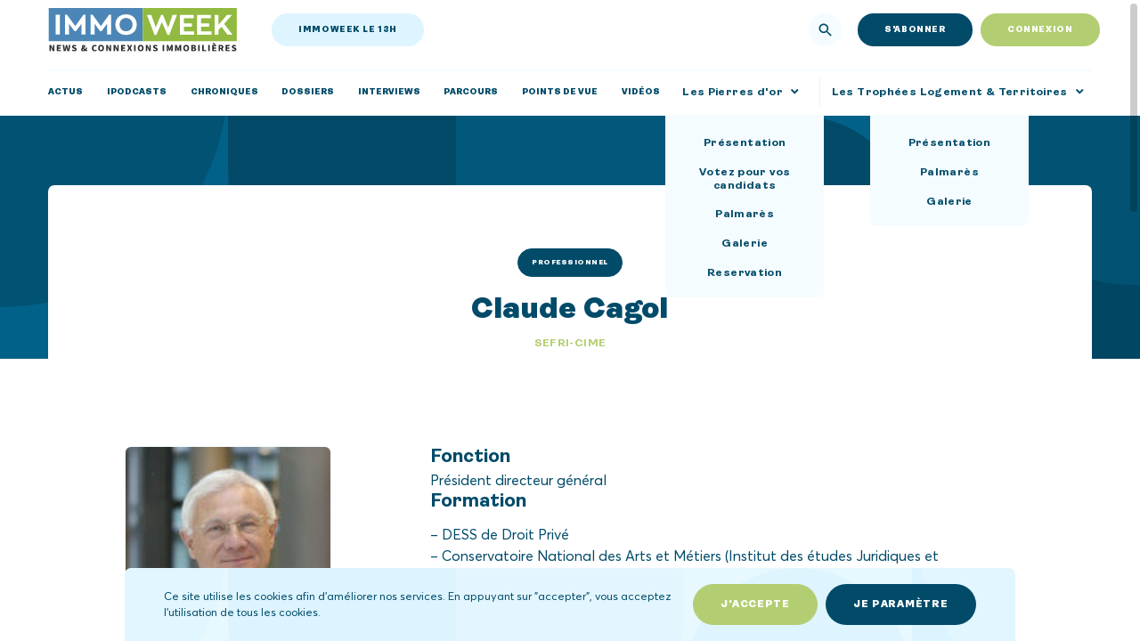

--- FILE ---
content_type: text/html;charset=utf-8
request_url: https://www.immoweek.fr/professionnel/claude-cagol/
body_size: 44456
content:
<!DOCTYPE html>
<html >
<head><meta charset="utf-8">
<title>Claude Cagol - Immoweek</title>
<meta name="viewport" content="width=device-width, initial-scale=1, maximum-scale=1, user-scalable=0, viewport-fit=cover">
<meta name="description" content="">
<meta name="robots" content="index, follow, max-snippet:-1, max-image-preview:large, max-video-preview:-1">
<meta name="og:local">
<meta name="og:type" content="article">
<meta name="og:title" content="Claude Cagol - Immoweek">
<meta name="og:url" content="https://immoweek.fr/professionnel/claude-cagol/">
<meta name="og:site_name" content="Immoweek">
<meta name="article:modified_time" content="2025-04-15T10:28:24+00:00"><link rel="modulepreload" as="script" crossorigin href="/_nuxt/entry.2ba618c3.js"><link rel="preload" as="style" href="/_nuxt/entry.ebda289f.css"><link rel="modulepreload" as="script" crossorigin href="/_nuxt/layout.ec73e23c.js"><link rel="modulepreload" as="script" crossorigin href="/_nuxt/loader.abc8cb93.js"><link rel="modulepreload" as="script" crossorigin href="/_nuxt/svg-custom.c6ee925e.js"><link rel="modulepreload" as="script" crossorigin href="/_nuxt/_plugin-vue_export-helper.c27b6911.js"><link rel="modulepreload" as="script" crossorigin href="/_nuxt/app-connection.24c7fe54.js"><link rel="modulepreload" as="script" crossorigin href="/_nuxt/publication-login.86f98b78.js"><link rel="modulepreload" as="script" crossorigin href="/_nuxt/login-form.de4f3bc6.js"><link rel="modulepreload" as="script" crossorigin href="/_nuxt/input-custom.78d5427e.js"><link rel="modulepreload" as="script" crossorigin href="/_nuxt/password.7273527a.js"><link rel="modulepreload" as="script" crossorigin href="/_nuxt/checkbox.7c9561bc.js"><link rel="modulepreload" as="script" crossorigin href="/_nuxt/button-custom.23574264.js"><link rel="modulepreload" as="script" crossorigin href="/_nuxt/loading.6075e1b2.js"><link rel="modulepreload" as="script" crossorigin href="/_nuxt/nuxt-link.d62d772f.js"><link rel="modulepreload" as="script" crossorigin href="/_nuxt/header.a446425e.js"><link rel="modulepreload" as="script" crossorigin href="/_nuxt/link-to.vue.c784eb86.js"><link rel="modulepreload" as="script" crossorigin href="/_nuxt/search-input.cbf7580f.js"><link rel="modulepreload" as="script" crossorigin href="/_nuxt/login-button.5698bff5.js"><link rel="modulepreload" as="script" crossorigin href="/_nuxt/app-top-header.59c0b177.js"><link rel="modulepreload" as="script" crossorigin href="/_nuxt/icon.a1ee5f20.js"><link rel="modulepreload" as="script" crossorigin href="/_nuxt/menu-dropdown.72a6cb95.js"><link rel="modulepreload" as="script" crossorigin href="/_nuxt/math.446e3ae1.js"><link rel="modulepreload" as="script" crossorigin href="/_nuxt/logo.c76ddd22.js"><link rel="modulepreload" as="script" crossorigin href="/_nuxt/menu.a202d8e5.js"><link rel="modulepreload" as="script" crossorigin href="/_nuxt/login-popin.0c64c60e.js"><link rel="modulepreload" as="script" crossorigin href="/_nuxt/fulllogin-popin.30263994.js"><link rel="modulepreload" as="script" crossorigin href="/_nuxt/page-content.dda2dd53.js"><link rel="modulepreload" as="script" crossorigin href="/_nuxt/portrait-popin.f3586085.js"><link rel="modulepreload" as="script" crossorigin href="/_nuxt/media.ee5b1dea.js"><link rel="modulepreload" as="script" crossorigin href="/_nuxt/sticky.42e9f14b.js"><link rel="modulepreload" as="script" crossorigin href="/_nuxt/campagne-popin.70cd1657.js"><link rel="modulepreload" as="script" crossorigin href="/_nuxt/cookie.b1d35425.js"><link rel="modulepreload" as="script" crossorigin href="/_nuxt/photo-popin.4f83743d.js"><link rel="modulepreload" as="script" crossorigin href="/_nuxt/slideshow.e55a1190.js"><link rel="modulepreload" as="script" crossorigin href="/_nuxt/overlay.398005e1.js"><link rel="modulepreload" as="script" crossorigin href="/_nuxt/app-navbar.fcc4ef6c.js"><link rel="modulepreload" as="script" crossorigin href="/_nuxt/cookie-banner.6c853828.js"><link rel="modulepreload" as="script" crossorigin href="/_nuxt/cookie-options.73420bda.js"><link rel="modulepreload" as="script" crossorigin href="/_nuxt/scrollbar.7c7352ef.js"><link rel="modulepreload" as="script" crossorigin href="/_nuxt/analytics.4975beac.js"><link rel="modulepreload" as="script" crossorigin href="/_nuxt/professionnel.dd00d37f.js"><link rel="modulepreload" as="script" crossorigin href="/_nuxt/tag.e443b87f.js"><link rel="modulepreload" as="script" crossorigin href="/_nuxt/cover-basic.ecb34106.js"><link rel="modulepreload" as="script" crossorigin href="/_nuxt/campagne.26869108.js"><link rel="modulepreload" as="script" crossorigin href="/_nuxt/campagne-card.1fa82a50.js"><link rel="modulepreload" as="script" crossorigin href="/_nuxt/social-share.d15c27e0.js"><link rel="modulepreload" as="script" crossorigin href="/_nuxt/date.0af9da9a.js"><link rel="modulepreload" as="script" crossorigin href="/_nuxt/posts-linked.4c0a25e3.js"><link rel="modulepreload" as="script" crossorigin href="/_nuxt/publication-card.21e292df.js"><link rel="modulepreload" as="script" crossorigin href="/_nuxt/media-publication.cd47d1b4.js"><link rel="modulepreload" as="script" crossorigin href="/_nuxt/footer.725a6c82.js"><link rel="modulepreload" as="script" crossorigin href="/_nuxt/newsletter-subscribe.61656769.js"><link rel="modulepreload" as="script" crossorigin href="/_nuxt/form.b1f4ec4f.js"><link rel="modulepreload" as="script" crossorigin href="/_nuxt/social-links.2f3b6aff.js"><link rel="modulepreload" as="script" crossorigin href="/_nuxt/link-to.ecd81f7e.js"><link rel="prefetch" as="script" crossorigin href="/_nuxt/web.6e45a894.js"><link rel="prefetch" as="style" href="/_nuxt/error-component.5f22da0d.css"><link rel="prefetch" as="script" crossorigin href="/_nuxt/error-component.265b50bc.js"><link rel="prefetch" as="image" type="image/svg+xml" href="/_nuxt/pattern.c278469e.svg"><link rel="prefetch" as="image" type="image/svg+xml" href="/_nuxt/pattern-mobile.e9134006.svg"><link rel="prefetch" as="image" type="image/svg+xml" href="/_nuxt/logo.5a700d7e.svg"><link rel="stylesheet" href="/_nuxt/entry.ebda289f.css"><style>@charset "UTF-8";.format_text{display:flex;flex-direction:column}.format_text h2{font-family:Ambit,sans-serif;font-size:3.8rem;font-weight:700;line-height:1.2}@media (min-width:415px) and (max-width:768px){.format_text h2{font-size:3.2rem}}@media (max-width:414px){.format_text h2{font-size:2.8rem}}.format_text h2 b,.format_text h2 strong{font-weight:900}.format_text h3{font-family:Ambit,sans-serif;font-size:3.2rem;font-weight:700;line-height:1.25}@media (min-width:415px) and (max-width:768px){.format_text h3{font-size:2.9rem}}@media (max-width:414px){.format_text h3{font-size:2.5rem}}.format_text h4{font-family:Ambit,sans-serif;font-size:2.4rem;font-weight:700;line-height:1.25}@media (min-width:415px) and (max-width:768px){.format_text h4{font-size:2.3rem}}@media (max-width:414px){.format_text h4{font-size:2.2rem}}.format_text h5{font-family:Averta,sans-serif;font-size:2.2rem;font-weight:400;line-height:1.5}@media (min-width:415px) and (max-width:768px){.format_text h5{font-size:2rem}}@media (max-width:414px){.format_text h5{font-size:1.8rem}}.format_text h5 b,.format_text h5 strong{font-weight:700}.format_text a{text-decoration:underline}.format_text b,.format_text strong{font-weight:700}.format_text i{font-style:italic}.format_text ol,.format_text ul{counter-reset:list;display:flex;flex-direction:column}.format_text ol>*+*,.format_text ul>*+*{margin-top:.5em}.format_text ol li,.format_text ul li{padding-left:1em;position:relative}.format_text ul li:before{background:currentColor;-webkit-clip-path:circle(15%);clip-path:circle(15%);content:"•";left:0;position:absolute;width:.5em}.format_text ol li{counter-increment:list;padding-left:1em;position:relative}.format_text ol li:before{content:counter(list);left:0;position:absolute;top:0}.format_text>*+*{margin-top:1em}.format_text *+div,.format_text div+*{margin-top:0}@font-face{font-display:swap;font-family:Ambit;font-style:normal;font-weight:400;src:url(/_nuxt/ambit-regular.bc5172cc.woff2),url(/_nuxt/ambit-regular.30faf5f5.woff)}@font-face{font-display:swap;font-family:Ambit;font-style:italic;font-weight:400;src:url(/_nuxt/ambit-italic.a290a89a.woff2),url(/_nuxt/ambit-italic.29a52877.woff)}@font-face{font-display:swap;font-family:Ambit;font-style:normal;font-weight:700;src:url(/_nuxt/ambit-bold.76e0a84a.woff2),url(/_nuxt/ambit-bold.744ac195.woff)}@font-face{font-display:swap;font-family:Ambit;font-style:italic;font-weight:700;src:url(/_nuxt/ambit-bolditalic.a26a9ef1.woff2),url(/_nuxt/ambit-bolditalic.4f414e52.woff)}@font-face{font-display:swap;font-family:Ambit;font-style:normal;font-weight:900;src:url(/_nuxt/ambit-black.bf528d00.woff2),url(/_nuxt/ambit-black.5ae04c02.woff)}@font-face{font-display:swap;font-family:Ambit;font-style:italic;font-weight:900;src:url(/_nuxt/ambit-blackitalic.5172540e.woff2),url(/_nuxt/ambit-blackitalic.087fa1b3.woff)}@font-face{font-display:swap;font-family:Averta;font-style:normal;font-weight:400;src:url(/_nuxt/avertacy-regular.25fd1ddf.woff2),url(/_nuxt/avertacy-regular.d6566069.woff)}@font-face{font-display:swap;font-family:Averta;font-style:italic;font-weight:400;src:url(/_nuxt/avertacy-regularitalic.cefc59c7.woff2),url(/_nuxt/avertacy-regularitalic.a7d1ec56.woff)}@font-face{font-display:swap;font-family:Averta;font-style:normal;font-weight:700;src:url(/_nuxt/avertacy-bold.fdc33462.woff2),url(/_nuxt/avertacy-bold.859a4500.woff)}@font-face{font-display:swap;font-family:Averta;font-style:italic;font-weight:700;src:url(/_nuxt/avertacy-bolditalic.bacd9916.woff2),url(/_nuxt/avertacy-bolditalic.e0915508.woff)}@font-face{font-display:swap;font-family:Butler;font-style:normal;font-weight:700;src:url(/_nuxt/butler-bold.b6a48260.woff2),url(/_nuxt/butler-bold.eb9afb51.woff)}@font-face{font-display:swap;font-family:Butler;font-style:normal;font-weight:900;src:url(/_nuxt/butler-extrabold.66321cf3.woff2),url(/_nuxt/butler-extrabold.54eb75da.woff)}*{-webkit-user-drag:none;-webkit-app-region:no-drag;border:0;font:inherit;margin:0;max-width:100%;outline:none;padding:0;text-decoration:none;vertical-align:baseline;word-break:normal}*,:after,:before,html{box-sizing:border-box}html{-webkit-font-smoothing:antialiased;-moz-osx-font-smoothing:grayscale;-webkit-text-size-adjust:none;-ms-text-size-adjust:100%;scroll-behavior:smooth;text-rendering:optimizeLegibility;width:100%;word-break:break-word}body,html{-webkit-tap-highlight-color:transparent}body,html{-webkit-touch-callout:none;height:100%;overflow-x:hidden;overscroll-behavior:none}body{width:100%}table{border-collapse:collapse;border-spacing:0}caption,td,th{text-align:left}ol,ul{list-style:none}blockquote,q{quotes:none}img,video{display:flex;height:auto}iframe,img,video{width:100%}img{pointer-events:none}svg{height:auto;overflow:visible;width:100%}a{color:inherit;display:inline-flex}p+p{margin-top:1em}strong{font-weight:700}button{-webkit-appearance:none;-moz-appearance:none;appearance:none;background-color:inherit;color:inherit;cursor:pointer}button:disabled{cursor:not-allowed}input,select{-webkit-appearance:none;-moz-appearance:none;appearance:none;color:inherit}textarea{resize:none}input[type=number]{-moz-appearance:textfield}input:-webkit-autofill{-webkit-background-clip:text}select::-ms-expand{display:none}::-webkit-inner-spin-button,::-webkit-outer-spin-button{-webkit-appearance:none}pre{font-size:14px;font:500 14px/18px Arial,sans-serif;white-space:pre-wrap}v-block,v-component,v-layout,v-module,v-once{align-items:flex-start;display:flex;flex-direction:column}v-atom{display:inline-flex}:root{--text:1,75,105;--body:255,255,255;--white:255,255,255;--black:0,0,0;--error:255,0,0;--success:0,255,0;--primary-color:1,75,105;--dark-blue:1,75,105;--light-blue:244,252,255;--blue:222,245,255;--green:179,206,114;--gold:188,152,66;--dark-grey:32,33,36;--event-black:22,23,28;--event-grey:41,43,47;--gutter:2rem;--gutter-small:1rem;--spacing-medium:9rem;--spacing-small:7rem;--spacing-large:14rem;--flux:93.4rem;--flux-small:74.2rem;--flux-medium:112.6rem;--flux-large:131.8rem;--timing:0.5s;--timing-short:0.2s;--timing-long:2s;--ease:.25,0,.25,1;--ease-alt:.25,0,.25,1;--ease-in:.75,0,.75,1;--ease-in-alt:.75,0,.75,1;--ease-out:.25,0,.25,1;--ease-out-alt:.25,0,.25,1;--radius-small:0.8rem;--radius-large:4rem;--laptop:1440px;--tablet:768px;--phone:414px}@media (min-width:1601px){:root{--spacing:12rem}}@media (min-width:769px) and (max-width:1600px){:root{--spacing:12rem}}@media (min-width:415px) and (max-width:768px){:root{--spacing:10rem}}@media (max-width:414px){:root{--spacing:10rem}}@media (min-width:1601px){html{font-size:11.1111111111px}}@media (min-width:769px) and (max-width:1600px){html{font-size:.6944444444vw}}@media (min-width:415px) and (max-width:768px){html{font-size:1.3020833333vw}}@media (max-width:414px){html{font-size:2.4154589372vw}}body{font-size:1.1rem;line-height:1.24}@media (min-width:415px) and (max-width:768px){body{font-size:1.1rem}}@media (max-width:414px){body{font-size:1.1rem}}.is-event{background:rgb(var(--event-black));color:rgb(var(--white))}.is-event .body_2{font-family:Averta,sans-serif;font-size:1.8rem;font-size:1.9rem;font-weight:400;line-height:1.5}@media (min-width:415px) and (max-width:768px){.is-event .body_2{font-size:1.7rem}}@media (max-width:414px){.is-event .body_2{font-size:1.6rem}}.is-event .body_2 b,.is-event .body_2 strong{font-weight:700}.is-event .body_2 em,.is-event .body_2 i{font-style:italic}@media (min-width:415px) and (max-width:768px){.is-event .body_2{font-size:1.8rem}}@media (max-width:414px){.is-event .body_2{font-size:1.7rem}}.title_1{font-family:Ambit,sans-serif;font-size:4.8rem;font-weight:900;line-height:1.25}@media (min-width:415px) and (max-width:768px){.title_1{font-size:4rem}}@media (max-width:414px){.title_1{font-size:3.5rem}}.title_2{font-family:Ambit,sans-serif;font-size:3.8rem;font-weight:700;line-height:1.2}@media (min-width:415px) and (max-width:768px){.title_2{font-size:3.2rem}}@media (max-width:414px){.title_2{font-size:2.8rem}}.title_2 b,.title_2 strong{font-weight:900}.title_3{font-family:Ambit,sans-serif;font-size:3.2rem;font-weight:700;line-height:1.25}@media (min-width:415px) and (max-width:768px){.title_3{font-size:2.9rem}}@media (max-width:414px){.title_3{font-size:2.5rem}}.title_4{font-family:Ambit,sans-serif;font-size:2.4rem;font-weight:700;line-height:1.25}@media (min-width:415px) and (max-width:768px){.title_4{font-size:2.3rem}}@media (max-width:414px){.title_4{font-size:2.2rem}}.title_1_alt{font-family:Butler,serif;font-size:7.2rem;font-weight:900;line-height:1.25}@media (min-width:415px) and (max-width:768px){.title_1_alt{font-size:4.2rem}}@media (max-width:414px){.title_1_alt{font-size:4.2rem}}.title_2_alt{font-family:Butler,serif;font-size:5.2rem;font-weight:900;line-height:1.25}@media (min-width:415px) and (max-width:768px){.title_2_alt{font-size:3.6rem}}@media (max-width:414px){.title_2_alt{font-size:3.6rem}}.title_3_alt{font-family:Butler,serif;font-size:4.2rem;font-weight:900;line-height:1.25}@media (min-width:415px) and (max-width:768px){.title_3_alt{font-size:3rem}}@media (max-width:414px){.title_3_alt{font-size:3rem}}.title_4_alt{font-family:Butler,serif;font-size:3.2rem;font-weight:700;line-height:1.25}@media (min-width:415px) and (max-width:768px){.title_4_alt{font-size:2.6rem}}@media (max-width:414px){.title_4_alt{font-size:2.6rem}}.label_1{font-family:Ambit,sans-serif;font-size:1.4rem;font-weight:700;letter-spacing:.03em;line-height:1.25}@media (min-width:415px) and (max-width:768px){.label_1{font-size:1.5rem}}@media (max-width:414px){.label_1{font-size:1.6rem}}.label_1 b,.label_1 strong,.label_2{font-weight:900}.label_2{font-family:Ambit,sans-serif;font-size:1.3rem;letter-spacing:.06em;line-height:1.4}@media (min-width:415px) and (max-width:768px){.label_2{font-size:1.3rem}}@media (max-width:414px){.label_2{font-size:1.4rem}}.label_3{font-family:Ambit,sans-serif;font-size:1.2rem;font-weight:700;letter-spacing:.06em;line-height:1.4}@media (min-width:415px) and (max-width:768px){.label_3{font-size:1.2rem}}@media (max-width:414px){.label_3{font-size:1.2rem}}.label_3 b,.label_3 strong{font-weight:900}.label_4{font-family:Ambit,sans-serif;font-size:.9rem;font-weight:700;letter-spacing:.065em;line-height:1.25}@media (min-width:415px) and (max-width:768px){.label_4{font-size:.9rem}}@media (max-width:414px){.label_4{font-size:1rem}}.label_4 b,.label_4 strong{font-weight:900}.body_1{font-family:Averta,sans-serif;font-size:2.2rem;font-weight:400;line-height:1.5}@media (min-width:415px) and (max-width:768px){.body_1{font-size:2rem}}@media (max-width:414px){.body_1{font-size:1.8rem}}.body_1 b,.body_1 strong{font-weight:700}.body_2{font-family:Averta,sans-serif;font-size:1.8rem;font-weight:400;line-height:1.5}@media (min-width:415px) and (max-width:768px){.body_2{font-size:1.7rem}}@media (max-width:414px){.body_2{font-size:1.6rem}}.body_2 b,.body_2 strong{font-weight:700}.body_2 em,.body_2 i{font-style:italic}.body_3{font-family:Averta,sans-serif;font-size:1.4rem;font-weight:400;line-height:1.5}@media (min-width:415px) and (max-width:768px){.body_3{font-size:1.4rem}}@media (max-width:414px){.body_3{font-size:1.4rem}}.body_4{font-family:Ambit,sans-serif;font-size:1.3rem;font-weight:400;line-height:1.5}@media (min-width:415px) and (max-width:768px){.body_4{font-size:1.3rem}}@media (max-width:414px){.body_4{font-size:1.3rem}}.body_4 b,.body_4 strong{font-weight:700}.body_5{font-family:Averta,sans-serif;font-size:1.1rem;font-weight:400;line-height:1.24}@media (min-width:415px) and (max-width:768px){.body_5{font-size:1.1rem}}@media (max-width:414px){.body_5{font-size:1.1rem}}.color_text{color:rgb(var(--text))}.background_text{background:rgb(var(--text))}.color_body{color:rgb(var(--body))}.background_body{background:rgb(var(--body))}.color_white{color:rgb(var(--white))}.background_white{background:rgb(var(--white))}.color_black{color:rgb(var(--black))}.background_black{background:rgb(var(--black))}.color_error{color:rgb(var(--error))}.background_error{background:rgb(var(--error))}.color_success{color:rgb(var(--success))}.background_success{background:rgb(var(--success))}.color_primary_color{color:rgb(var(--primary-color))}.background_primary_color{background:rgb(var(--primary-color))}.color_dark_blue{color:rgb(var(--dark-blue))}.background_dark_blue{background:rgb(var(--dark-blue))}.color_light_blue{color:rgb(var(--light-blue))}.background_light_blue{background:rgb(var(--light-blue))}.color_blue{color:rgb(var(--blue))}.background_blue{background:rgb(var(--blue))}.color_green{color:rgb(var(--green))}.background_green{background:rgb(var(--green))}.color_gold{color:rgb(var(--gold))}.background_gold{background:rgb(var(--gold))}.color_dark_grey{color:rgb(var(--dark-grey))}.background_dark_grey{background:rgb(var(--dark-grey))}.color_event_black{color:rgb(var(--event-black))}.background_event_black{background:rgb(var(--event-black))}.color_event_grey{color:rgb(var(--event-grey))}.background_event_grey{background:rgb(var(--event-grey))}.flux{width:calc(var(--flux) + var(--gutter)*2)}.flux,.flux_small{margin-left:auto;margin-right:auto;max-width:100%;padding-left:var(--gutter);padding-right:var(--gutter)}.flux_small{width:calc(var(--flux-small) + var(--gutter)*2)}.flux_medium{width:calc(var(--flux-medium) + var(--gutter)*2)}.flux_large,.flux_medium{margin-left:auto;margin-right:auto;max-width:100%;padding-left:var(--gutter);padding-right:var(--gutter)}.flux_large{width:calc(var(--flux-large) + var(--gutter)*2)}.margin{margin-bottom:var(--spacing)}.margin,.margin_top{margin-top:var(--spacing)}.margin_bottom{margin-bottom:var(--spacing)}.pad{padding-bottom:var(--spacing)}.pad,.pad_top{padding-top:var(--spacing)}.pad_bottom{padding-bottom:var(--spacing)}.margin_medium{margin-bottom:var(--spacing-medium)}.margin_medium,.margin_top_medium{margin-top:var(--spacing-medium)}.margin_bottom_medium{margin-bottom:var(--spacing-medium)}.pad_medium{padding-bottom:var(--spacing-medium)}.pad_medium,.pad_top_medium{padding-top:var(--spacing-medium)}.pad_bottom_medium{padding-bottom:var(--spacing-medium)}.margin_small{margin-bottom:var(--spacing-small)}.margin_small,.margin_top_small{margin-top:var(--spacing-small)}.margin_bottom_small{margin-bottom:var(--spacing-small)}.pad_small{padding-bottom:var(--spacing-small)}.pad_small,.pad_top_small{padding-top:var(--spacing-small)}.pad_bottom_small{padding-bottom:var(--spacing-small)}.margin_large{margin-bottom:var(--spacing-large)}.margin_large,.margin_top_large{margin-top:var(--spacing-large)}.margin_bottom_large{margin-bottom:var(--spacing-large)}.pad_large{padding-bottom:var(--spacing-large)}.pad_large,.pad_top_large{padding-top:var(--spacing-large)}.pad_bottom_large{padding-bottom:var(--spacing-large)}.hide{display:none!important}body{color:rgb(var(--dark-blue));font-family:Averta,sans-serif;font-size:1.8rem;font-weight:400;line-height:1.5}@media (min-width:415px) and (max-width:768px){body{font-size:1.7rem}}@media (max-width:414px){body{font-size:1.6rem}}body b,body strong{font-weight:700}body em,body i{font-style:italic}:root{--stroke:var(--dark-blue);--fill:var(--dark-blue);--sat:env(safe-area-inset-top);--sar:env(safe-area-inset-right);--sab:env(safe-area-inset-bottom);--sal:env(safe-area-inset-left)}:focus{outline:3px solid rgb(var(--dark-blue))}.toast-safe-area{margin-top:env(safe-area-inset-top)}.toast{background-color:rgb(var(--dark-blue))}.safe-area{padding:env(safe-area-inset-top) env(safe-area-inset-right) env(safe-area-inset-bottom) env(safe-area-inset-left)}</style><style>@charset "UTF-8";.format_text[data-v-100231e4]{display:flex;flex-direction:column}.format_text h2[data-v-100231e4]{font-family:Ambit,sans-serif;font-size:3.8rem;font-weight:700;line-height:1.2}@media (min-width:415px) and (max-width:768px){.format_text h2[data-v-100231e4]{font-size:3.2rem}}@media (max-width:414px){.format_text h2[data-v-100231e4]{font-size:2.8rem}}.format_text h2 b[data-v-100231e4],.format_text h2 strong[data-v-100231e4]{font-weight:900}.format_text h3[data-v-100231e4]{font-family:Ambit,sans-serif;font-size:3.2rem;font-weight:700;line-height:1.25}@media (min-width:415px) and (max-width:768px){.format_text h3[data-v-100231e4]{font-size:2.9rem}}@media (max-width:414px){.format_text h3[data-v-100231e4]{font-size:2.5rem}}.format_text h4[data-v-100231e4]{font-family:Ambit,sans-serif;font-size:2.4rem;font-weight:700;line-height:1.25}@media (min-width:415px) and (max-width:768px){.format_text h4[data-v-100231e4]{font-size:2.3rem}}@media (max-width:414px){.format_text h4[data-v-100231e4]{font-size:2.2rem}}.format_text h5[data-v-100231e4]{font-family:Averta,sans-serif;font-size:2.2rem;font-weight:400;line-height:1.5}@media (min-width:415px) and (max-width:768px){.format_text h5[data-v-100231e4]{font-size:2rem}}@media (max-width:414px){.format_text h5[data-v-100231e4]{font-size:1.8rem}}.format_text h5 b[data-v-100231e4],.format_text h5 strong[data-v-100231e4]{font-weight:700}.format_text a[data-v-100231e4]{text-decoration:underline}.format_text b[data-v-100231e4],.format_text strong[data-v-100231e4]{font-weight:700}.format_text i[data-v-100231e4]{font-style:italic}.format_text ol[data-v-100231e4],.format_text ul[data-v-100231e4]{counter-reset:list;display:flex;flex-direction:column}.format_text ol>*+*[data-v-100231e4],.format_text ul>*+*[data-v-100231e4]{margin-top:.5em}.format_text ol li[data-v-100231e4],.format_text ul li[data-v-100231e4]{padding-left:1em;position:relative}.format_text ul li[data-v-100231e4]:before{background:currentColor;-webkit-clip-path:circle(15%);clip-path:circle(15%);content:"•";left:0;position:absolute;width:.5em}.format_text ol li[data-v-100231e4]{counter-increment:list;padding-left:1em;position:relative}.format_text ol li[data-v-100231e4]:before{content:counter(list);left:0;position:absolute;top:0}.format_text>*+*[data-v-100231e4]{margin-top:1em}.format_text *+div[data-v-100231e4],.format_text div+*[data-v-100231e4]{margin-top:0}.loader[data-v-100231e4]{align-items:center;background:rgb(var(--dark-blue));bottom:0;-webkit-clip-path:inset(0 0 0 0);clip-path:inset(0 0 0 0);display:flex;height:100%;justify-content:center;left:0;position:absolute;position:fixed;right:0;top:0;transition:-webkit-clip-path var(--timing) cubic-bezier(var(--ease-out));transition:clip-path var(--timing) cubic-bezier(var(--ease-out));transition:clip-path var(--timing) cubic-bezier(var(--ease-out)),-webkit-clip-path var(--timing) cubic-bezier(var(--ease-out));width:100%;will-change:clip-path;z-index:200}.loader[data-v-100231e4]:not(.is-open){-webkit-clip-path:inset(0 0 100% 0);clip-path:inset(0 0 100% 0);pointer-events:none}.hide-mobile[data-v-100231e4]{visibility:hidden}.logo[data-v-100231e4]{width:31rem}</style><style>@charset "UTF-8";.format_text[data-v-84999a37]{display:flex;flex-direction:column}.format_text h2[data-v-84999a37]{font-family:Ambit,sans-serif;font-size:3.8rem;font-weight:700;line-height:1.2}@media (min-width:415px) and (max-width:768px){.format_text h2[data-v-84999a37]{font-size:3.2rem}}@media (max-width:414px){.format_text h2[data-v-84999a37]{font-size:2.8rem}}.format_text h2 b[data-v-84999a37],.format_text h2 strong[data-v-84999a37]{font-weight:900}.format_text h3[data-v-84999a37]{font-family:Ambit,sans-serif;font-size:3.2rem;font-weight:700;line-height:1.25}@media (min-width:415px) and (max-width:768px){.format_text h3[data-v-84999a37]{font-size:2.9rem}}@media (max-width:414px){.format_text h3[data-v-84999a37]{font-size:2.5rem}}.format_text h4[data-v-84999a37]{font-family:Ambit,sans-serif;font-size:2.4rem;font-weight:700;line-height:1.25}@media (min-width:415px) and (max-width:768px){.format_text h4[data-v-84999a37]{font-size:2.3rem}}@media (max-width:414px){.format_text h4[data-v-84999a37]{font-size:2.2rem}}.format_text h5[data-v-84999a37]{font-family:Averta,sans-serif;font-size:2.2rem;font-weight:400;line-height:1.5}@media (min-width:415px) and (max-width:768px){.format_text h5[data-v-84999a37]{font-size:2rem}}@media (max-width:414px){.format_text h5[data-v-84999a37]{font-size:1.8rem}}.format_text h5 b[data-v-84999a37],.format_text h5 strong[data-v-84999a37]{font-weight:700}.format_text a[data-v-84999a37]{text-decoration:underline}.format_text b[data-v-84999a37],.format_text strong[data-v-84999a37]{font-weight:700}.format_text i[data-v-84999a37]{font-style:italic}.format_text ol[data-v-84999a37],.format_text ul[data-v-84999a37]{counter-reset:list;display:flex;flex-direction:column}.format_text ol>*+*[data-v-84999a37],.format_text ul>*+*[data-v-84999a37]{margin-top:.5em}.format_text ol li[data-v-84999a37],.format_text ul li[data-v-84999a37]{padding-left:1em;position:relative}.format_text ul li[data-v-84999a37]:before{background:currentColor;-webkit-clip-path:circle(15%);clip-path:circle(15%);content:"•";left:0;position:absolute;width:.5em}.format_text ol li[data-v-84999a37]{counter-increment:list;padding-left:1em;position:relative}.format_text ol li[data-v-84999a37]:before{content:counter(list);left:0;position:absolute;top:0}.format_text>*+*[data-v-84999a37]{margin-top:1em}.format_text *+div[data-v-84999a37],.format_text div+*[data-v-84999a37]{margin-top:0}.svg-custom[data-v-84999a37]{display:inline-flex}</style><style>@charset "UTF-8";.format_text{display:flex;flex-direction:column}.format_text h2{font-family:Ambit,sans-serif;font-size:3.8rem;font-weight:700;line-height:1.2}@media (min-width:415px) and (max-width:768px){.format_text h2{font-size:3.2rem}}@media (max-width:414px){.format_text h2{font-size:2.8rem}}.format_text h2 b,.format_text h2 strong{font-weight:900}.format_text h3{font-family:Ambit,sans-serif;font-size:3.2rem;font-weight:700;line-height:1.25}@media (min-width:415px) and (max-width:768px){.format_text h3{font-size:2.9rem}}@media (max-width:414px){.format_text h3{font-size:2.5rem}}.format_text h4{font-family:Ambit,sans-serif;font-size:2.4rem;font-weight:700;line-height:1.25}@media (min-width:415px) and (max-width:768px){.format_text h4{font-size:2.3rem}}@media (max-width:414px){.format_text h4{font-size:2.2rem}}.format_text h5{font-family:Averta,sans-serif;font-size:2.2rem;font-weight:400;line-height:1.5}@media (min-width:415px) and (max-width:768px){.format_text h5{font-size:2rem}}@media (max-width:414px){.format_text h5{font-size:1.8rem}}.format_text h5 b,.format_text h5 strong{font-weight:700}.format_text a{text-decoration:underline}.format_text b,.format_text strong{font-weight:700}.format_text i{font-style:italic}.format_text ol,.format_text ul{counter-reset:list;display:flex;flex-direction:column}.format_text ol>*+*,.format_text ul>*+*{margin-top:.5em}.format_text ol li,.format_text ul li{padding-left:1em;position:relative}.format_text ul li:before{background:currentColor;-webkit-clip-path:circle(15%);clip-path:circle(15%);content:"•";left:0;position:absolute;width:.5em}.format_text ol li{counter-increment:list;padding-left:1em;position:relative}.format_text ol li:before{content:counter(list);left:0;position:absolute;top:0}.format_text>*+*{margin-top:1em}.format_text *+div,.format_text div+*{margin-top:0}.svg-custom.is-colorized [fill]:not([fill=""]){fill:rgb(var(--fill))}.svg-custom.is-colorized [stroke]:not([stroke=""]){stroke:rgb(var(--stroke))}</style><style>@charset "UTF-8";.format_text[data-v-2b23ecd6]{display:flex;flex-direction:column}.format_text h2[data-v-2b23ecd6]{font-family:Ambit,sans-serif;font-size:3.8rem;font-weight:700;line-height:1.2}@media (min-width:415px) and (max-width:768px){.format_text h2[data-v-2b23ecd6]{font-size:3.2rem}}@media (max-width:414px){.format_text h2[data-v-2b23ecd6]{font-size:2.8rem}}.format_text h2 b[data-v-2b23ecd6],.format_text h2 strong[data-v-2b23ecd6]{font-weight:900}.format_text h3[data-v-2b23ecd6]{font-family:Ambit,sans-serif;font-size:3.2rem;font-weight:700;line-height:1.25}@media (min-width:415px) and (max-width:768px){.format_text h3[data-v-2b23ecd6]{font-size:2.9rem}}@media (max-width:414px){.format_text h3[data-v-2b23ecd6]{font-size:2.5rem}}.format_text h4[data-v-2b23ecd6]{font-family:Ambit,sans-serif;font-size:2.4rem;font-weight:700;line-height:1.25}@media (min-width:415px) and (max-width:768px){.format_text h4[data-v-2b23ecd6]{font-size:2.3rem}}@media (max-width:414px){.format_text h4[data-v-2b23ecd6]{font-size:2.2rem}}.format_text h5[data-v-2b23ecd6]{font-family:Averta,sans-serif;font-size:2.2rem;font-weight:400;line-height:1.5}@media (min-width:415px) and (max-width:768px){.format_text h5[data-v-2b23ecd6]{font-size:2rem}}@media (max-width:414px){.format_text h5[data-v-2b23ecd6]{font-size:1.8rem}}.format_text h5 b[data-v-2b23ecd6],.format_text h5 strong[data-v-2b23ecd6]{font-weight:700}.format_text a[data-v-2b23ecd6]{text-decoration:underline}.format_text b[data-v-2b23ecd6],.format_text strong[data-v-2b23ecd6]{font-weight:700}.format_text i[data-v-2b23ecd6]{font-style:italic}.format_text ol[data-v-2b23ecd6],.format_text ul[data-v-2b23ecd6]{counter-reset:list;display:flex;flex-direction:column}.format_text ol>*+*[data-v-2b23ecd6],.format_text ul>*+*[data-v-2b23ecd6]{margin-top:.5em}.format_text ol li[data-v-2b23ecd6],.format_text ul li[data-v-2b23ecd6]{padding-left:1em;position:relative}.format_text ul li[data-v-2b23ecd6]:before{background:currentColor;-webkit-clip-path:circle(15%);clip-path:circle(15%);content:"•";left:0;position:absolute;width:.5em}.format_text ol li[data-v-2b23ecd6]{counter-increment:list;padding-left:1em;position:relative}.format_text ol li[data-v-2b23ecd6]:before{content:counter(list);left:0;position:absolute;top:0}.format_text>*+*[data-v-2b23ecd6]{margin-top:1em}.format_text *+div[data-v-2b23ecd6],.format_text div+*[data-v-2b23ecd6]{margin-top:0}.header[data-v-2b23ecd6]{background:rgb(var(--white));border-bottom:1px solid rgb(var(--light-blue));padding-top:calc(1rem + env(safe-area-inset-top));position:fixed;top:0;width:100%;will-change:transform;z-index:98}.top[data-v-2b23ecd6]{align-items:center;border-bottom:2px solid rgb(var(--light-blue));display:flex;justify-content:space-between;padding-bottom:2.2rem}.logo[data-v-2b23ecd6]{transition:none var(--timing) cubic-bezier(var(--ease));transition-property:transform,opacity,visibility;will-change:transform,opacity}@media (min-width:769px){.logo[data-v-2b23ecd6]{max-width:23.9rem}}@media (max-width:768px){.logo[data-v-2b23ecd6]{max-width:17rem}}.left[data-v-2b23ecd6]{align-items:center;display:flex;flex-wrap:wrap;margin-left:-2.15rem;margin-right:-2.15rem}.left>*[data-v-2b23ecd6]{margin-left:2.15rem;margin-right:2.15rem}.right[data-v-2b23ecd6]{align-items:center;display:flex;flex-wrap:wrap;margin-left:-1rem;margin-right:-1rem}.right>*[data-v-2b23ecd6]{margin-left:1rem;margin-right:1rem}.bottom[data-v-2b23ecd6]{align-items:center;display:flex;justify-content:space-between}@media (max-width:768px){.bottom[data-v-2b23ecd6]{height:5rem;margin-left:calc(var(--gutter)*-1);margin-right:calc(var(--gutter)*-1);min-width:calc(100% + var(--gutter)*2);overflow-x:auto;padding-left:var(--gutter);padding-right:var(--gutter)}}.items[data-v-2b23ecd6]{display:flex;flex-wrap:wrap;flex-wrap:nowrap;font-family:Ambit,sans-serif;font-size:1.1rem;margin-left:-1.5rem;margin-right:-1.5rem;min-width:-moz-fit-content;min-width:fit-content;text-transform:uppercase;white-space:nowrap}.items>*[data-v-2b23ecd6]{margin-left:1.5rem;margin-right:1.5rem}@media (max-width:768px){.items[data-v-2b23ecd6]{font-size:1.3rem}}.items strong[data-v-2b23ecd6]{font-weight:900}.items>li[data-v-2b23ecd6]{position:relative}.items>li[data-v-2b23ecd6]:before{background-color:rgb(var(--dark-blue));bottom:0;content:"";height:.15rem;position:absolute;transform:scaleX(0);transform-origin:left;transition:none var(--timing) cubic-bezier(var(--ease));transition-property:transform,opacity,visibility;width:100%;will-change:transform,opacity}@media (min-width:769px){.items>li[data-v-2b23ecd6]:hover:before{transform:scaleX(1)}}@media (max-width:768px){.items>li[data-v-2b23ecd6]:hover{color:rgb(var(--green))}}.item.router-link-active[data-v-2b23ecd6]{color:rgb(var(--green))}@media (min-width:769px){.dropdowns[data-v-2b23ecd6]{display:flex}}@media (max-width:768px){.dropdowns[data-v-2b23ecd6]{display:none}.form[data-v-2b23ecd6]{display:flex;justify-content:flex-end;width:4.2rem}.is-searching .logo[data-v-2b23ecd6]{opacity:0;pointer-events:none}}.le_13h[data-v-2b23ecd6]:hover{color:var(--dark-blue)}.burger[data-v-2b23ecd6]{display:flex;flex-direction:column;height:2rem;justify-content:space-between;padding-bottom:.2rem;transform:rotate(0deg);transition:var(--timing);width:2.6rem}.burger span[data-v-2b23ecd6]:first-child,.burger span[data-v-2b23ecd6]:nth-child(2),.burger span[data-v-2b23ecd6]:nth-child(3){background-color:rgb(var(--dark-blue));border-radius:.2rem;height:.2rem;transform-origin:left;transition:var(--timing);transition-timing-function:var(--ease);width:100%}.burger span:first-child.isOpen[data-v-2b23ecd6],.burger span:nth-child(2).isOpen[data-v-2b23ecd6],.burger span:nth-child(3).isOpen[data-v-2b23ecd6]{transform:scaleX(0)}.burger span[data-v-2b23ecd6]:first-child{transition-delay:.4s}.burger span:first-child.isOpen[data-v-2b23ecd6]{transition-delay:0s}.burger span[data-v-2b23ecd6]:nth-child(2){transition-delay:.5s}.burger span:nth-child(2).isOpen[data-v-2b23ecd6]{transition-delay:.1s}.burger span[data-v-2b23ecd6]:nth-child(3){transition-delay:.6s}.burger span:nth-child(3).isOpen[data-v-2b23ecd6]{transition-delay:.2s}.burger span[data-v-2b23ecd6]:nth-child(4),.burger span[data-v-2b23ecd6]:nth-child(5){background-color:rgb(var(--dark-blue));border-radius:.2rem;height:.2rem;position:absolute;transition:var(--timing);transition-timing-function:var(--ease);width:100%}.burger span[data-v-2b23ecd6]:nth-child(4){left:-.95rem;transform:rotate(-45deg) scaleX(0);transform-origin:top right}.burger span[data-v-2b23ecd6]:nth-child(4):not(.isOpen){transform:rotate(-45deg) scaleX(1);transition-delay:var(--timing)}.burger span[data-v-2b23ecd6]:nth-child(5){transform:rotate(45deg) scaleX(0);transform-origin:top left;transition-delay:.1s}.burger span[data-v-2b23ecd6]:nth-child(5):not(.isOpen){transform:rotate(45deg) scaleX(1);transition-delay:.3s}.local-safe-area[data-v-2b23ecd6]{height:env(safe-area-inset-top)}</style><style>@charset "UTF-8";.format_text[data-v-2b21ee5e]{display:flex;flex-direction:column}.format_text h2[data-v-2b21ee5e]{font-family:Ambit,sans-serif;font-size:3.8rem;font-weight:700;line-height:1.2}@media (min-width:415px) and (max-width:768px){.format_text h2[data-v-2b21ee5e]{font-size:3.2rem}}@media (max-width:414px){.format_text h2[data-v-2b21ee5e]{font-size:2.8rem}}.format_text h2 b[data-v-2b21ee5e],.format_text h2 strong[data-v-2b21ee5e]{font-weight:900}.format_text h3[data-v-2b21ee5e]{font-family:Ambit,sans-serif;font-size:3.2rem;font-weight:700;line-height:1.25}@media (min-width:415px) and (max-width:768px){.format_text h3[data-v-2b21ee5e]{font-size:2.9rem}}@media (max-width:414px){.format_text h3[data-v-2b21ee5e]{font-size:2.5rem}}.format_text h4[data-v-2b21ee5e]{font-family:Ambit,sans-serif;font-size:2.4rem;font-weight:700;line-height:1.25}@media (min-width:415px) and (max-width:768px){.format_text h4[data-v-2b21ee5e]{font-size:2.3rem}}@media (max-width:414px){.format_text h4[data-v-2b21ee5e]{font-size:2.2rem}}.format_text h5[data-v-2b21ee5e]{font-family:Averta,sans-serif;font-size:2.2rem;font-weight:400;line-height:1.5}@media (min-width:415px) and (max-width:768px){.format_text h5[data-v-2b21ee5e]{font-size:2rem}}@media (max-width:414px){.format_text h5[data-v-2b21ee5e]{font-size:1.8rem}}.format_text h5 b[data-v-2b21ee5e],.format_text h5 strong[data-v-2b21ee5e]{font-weight:700}.format_text a[data-v-2b21ee5e]{text-decoration:underline}.format_text b[data-v-2b21ee5e],.format_text strong[data-v-2b21ee5e]{font-weight:700}.format_text i[data-v-2b21ee5e]{font-style:italic}.format_text ol[data-v-2b21ee5e],.format_text ul[data-v-2b21ee5e]{counter-reset:list;display:flex;flex-direction:column}.format_text ol>*+*[data-v-2b21ee5e],.format_text ul>*+*[data-v-2b21ee5e]{margin-top:.5em}.format_text ol li[data-v-2b21ee5e],.format_text ul li[data-v-2b21ee5e]{padding-left:1em;position:relative}.format_text ul li[data-v-2b21ee5e]:before{background:currentColor;-webkit-clip-path:circle(15%);clip-path:circle(15%);content:"•";left:0;position:absolute;width:.5em}.format_text ol li[data-v-2b21ee5e]{counter-increment:list;padding-left:1em;position:relative}.format_text ol li[data-v-2b21ee5e]:before{content:counter(list);left:0;position:absolute;top:0}.format_text>*+*[data-v-2b21ee5e]{margin-top:1em}.format_text *+div[data-v-2b21ee5e],.format_text div+*[data-v-2b21ee5e]{margin-top:0}.menu[data-v-2b21ee5e]{background:rgb(var(--white));height:calc(100% - var(--78a25aa0) - var(--369c7900));left:0;position:fixed;top:var(--78a25aa0);transition:none var(--timing) cubic-bezier(var(--ease));transition-property:transform,opacity,visibility;width:100%;will-change:transform,opacity;z-index:100}.menu[data-v-2b21ee5e]:not(.is-open){transform:translateY(100vh);visibility:hidden}.content[data-v-2b21ee5e]{overflow:scroll;padding:3rem var(--gutter)}@media (min-width:769px){.content[data-v-2b21ee5e]{max-height:50vh}}.items[data-v-2b21ee5e]{display:flex;flex-wrap:wrap;margin-bottom:3rem;margin-left:-.5rem;margin-right:-.5rem;min-width:calc(100% + 1rem)}.items>*[data-v-2b21ee5e]{margin-left:.5rem;margin-right:.5rem}.items[data-v-2b21ee5e]>:nth-child(2n+2),.items[data-v-2b21ee5e]>:nth-child(odd){flex-shrink:0;margin-bottom:1rem;max-width:calc(50% - 1rem - .5px);min-width:calc(50% - 1rem - .5px)}.item[data-v-2b21ee5e]{background-color:rgb(var(--light-blue));border:1px solid rgb(var(--blue));padding:1.26rem 0}.item[data-v-2b21ee5e],.links[data-v-2b21ee5e]{display:flex;justify-content:center}.links[data-v-2b21ee5e]{flex-wrap:wrap;margin:3rem -.5rem calc(3rem + env(safe-area-inset-bottom))}.links>*[data-v-2b21ee5e]{margin-left:.5rem;margin-right:.5rem}.le13h[data-v-2b21ee5e]{background-color:rgb(var(--dark-blue));border-radius:.5rem;color:rgb(var(--white));display:flex;justify-content:center;margin-bottom:3rem;padding:1.26rem 0;text-align:center;width:100%}.datas_menu[data-v-2b21ee5e],.event_menu[data-v-2b21ee5e]{padding:3rem var(--gutter);position:relative}.datas_menu_items[data-v-2b21ee5e],.event_menu_items[data-v-2b21ee5e]{display:flex;flex-direction:column}.datas_menu_items>*+*[data-v-2b21ee5e],.event_menu_items>*+*[data-v-2b21ee5e]{margin-top:1rem}.datas_menu_top[data-v-2b21ee5e],.event_menu_top[data-v-2b21ee5e]{align-items:center;display:flex;margin-bottom:3rem}.datas_menu_title[data-v-2b21ee5e],.event_menu_title[data-v-2b21ee5e]{margin:auto;padding:0 5rem;text-align:center}.datas_menu_previous[data-v-2b21ee5e],.event_menu_previous[data-v-2b21ee5e]{position:absolute;transform:rotateY(180deg)}.datas[data-v-2b21ee5e],.event[data-v-2b21ee5e]{align-items:center;border-top:1px solid rgb(var(--light-blue));display:flex;justify-content:space-between;padding:2.6rem 0}.datas[data-v-2b21ee5e],.datas[data-v-2b21ee5e]:last-child,.event[data-v-2b21ee5e]:last-child,.other[data-v-2b21ee5e]{border-bottom:1px solid rgb(var(--light-blue))}.datas_menu[data-v-2b21ee5e],.event_menu[data-v-2b21ee5e]{background:rgb(var(--white));height:100%;left:0;position:fixed;top:0;transition:none var(--timing) cubic-bezier(var(--ease));transition-property:transform,opacity,visibility;width:100%;will-change:transform,opacity;z-index:100}.datas_menu[data-v-2b21ee5e]:not(.isMenuOpen),.event_menu[data-v-2b21ee5e]:not(.isMenuOpen){transform:translateX(100vw)}.arrow[data-v-2b21ee5e]{--fill:var(--dark-blue)}</style><style>@charset "UTF-8";.format_text[data-v-82149c7f]{display:flex;flex-direction:column}.format_text h2[data-v-82149c7f]{font-family:Ambit,sans-serif;font-size:3.8rem;font-weight:700;line-height:1.2}@media (min-width:415px) and (max-width:768px){.format_text h2[data-v-82149c7f]{font-size:3.2rem}}@media (max-width:414px){.format_text h2[data-v-82149c7f]{font-size:2.8rem}}.format_text h2 b[data-v-82149c7f],.format_text h2 strong[data-v-82149c7f]{font-weight:900}.format_text h3[data-v-82149c7f]{font-family:Ambit,sans-serif;font-size:3.2rem;font-weight:700;line-height:1.25}@media (min-width:415px) and (max-width:768px){.format_text h3[data-v-82149c7f]{font-size:2.9rem}}@media (max-width:414px){.format_text h3[data-v-82149c7f]{font-size:2.5rem}}.format_text h4[data-v-82149c7f]{font-family:Ambit,sans-serif;font-size:2.4rem;font-weight:700;line-height:1.25}@media (min-width:415px) and (max-width:768px){.format_text h4[data-v-82149c7f]{font-size:2.3rem}}@media (max-width:414px){.format_text h4[data-v-82149c7f]{font-size:2.2rem}}.format_text h5[data-v-82149c7f]{font-family:Averta,sans-serif;font-size:2.2rem;font-weight:400;line-height:1.5}@media (min-width:415px) and (max-width:768px){.format_text h5[data-v-82149c7f]{font-size:2rem}}@media (max-width:414px){.format_text h5[data-v-82149c7f]{font-size:1.8rem}}.format_text h5 b[data-v-82149c7f],.format_text h5 strong[data-v-82149c7f]{font-weight:700}.format_text a[data-v-82149c7f]{text-decoration:underline}.format_text b[data-v-82149c7f],.format_text strong[data-v-82149c7f]{font-weight:700}.format_text i[data-v-82149c7f]{font-style:italic}.format_text ol[data-v-82149c7f],.format_text ul[data-v-82149c7f]{counter-reset:list;display:flex;flex-direction:column}.format_text ol>*+*[data-v-82149c7f],.format_text ul>*+*[data-v-82149c7f]{margin-top:.5em}.format_text ol li[data-v-82149c7f],.format_text ul li[data-v-82149c7f]{padding-left:1em;position:relative}.format_text ul li[data-v-82149c7f]:before{background:currentColor;-webkit-clip-path:circle(15%);clip-path:circle(15%);content:"•";left:0;position:absolute;width:.5em}.format_text ol li[data-v-82149c7f]{counter-increment:list;padding-left:1em;position:relative}.format_text ol li[data-v-82149c7f]:before{content:counter(list);left:0;position:absolute;top:0}.format_text>*+*[data-v-82149c7f]{margin-top:1em}.format_text *+div[data-v-82149c7f],.format_text div+*[data-v-82149c7f]{margin-top:0}.login_popin[data-v-82149c7f]{display:flex;height:100%;justify-content:center;left:0;padding:var(--gutter);position:fixed;top:0;width:100%;z-index:110}.login_popin>*[data-v-82149c7f]{margin:auto}.login_popin[data-v-82149c7f]:not(.is-open){pointer-events:none}.login_popin:not(.is-open) .popin[data-v-82149c7f]{opacity:0;transform:translateY(2rem);visibility:hidden}.close[data-v-82149c7f]{position:absolute;right:1rem;top:1rem}.container[data-v-82149c7f]{max-width:55rem;position:relative;width:100%}.popin[data-v-82149c7f]{background:rgb(var(--light-blue));border-radius:var(--radius-small);overflow:hidden;padding:4.2rem var(--gutter) 3.5rem;transition:none var(--timing) cubic-bezier(var(--ease));transition-property:transform,opacity,visibility;will-change:transform,opacity}.content[data-v-82149c7f]{align-items:center;display:flex;flex-direction:column;position:relative;text-align:center;z-index:2}.title_4[data-v-82149c7f]{margin-bottom:1.8rem}.pattern[data-v-82149c7f]{background-position:50% 0;background-repeat:repeat;bottom:0;height:100%;left:0;mix-blend-mode:overlay;position:absolute;right:0;top:0;width:100%}@media (min-width:769px){.pattern[data-v-82149c7f]{background-image:url(/_nuxt/pattern.c278469e.svg);background-size:144rem}}@media (max-width:768px){.pattern[data-v-82149c7f]{background-image:url(/_nuxt/pattern-mobile.e9134006.svg);background-size:37.5rem}}.form[data-v-82149c7f]{max-width:27.5rem;width:100%}.svg[data-v-82149c7f]{--stroke:var(--dark-blue)}</style><style>@charset "UTF-8";.format_text[data-v-4399a728]{display:flex;flex-direction:column}.format_text h2[data-v-4399a728]{font-family:Ambit,sans-serif;font-size:3.8rem;font-weight:700;line-height:1.2}@media (min-width:415px) and (max-width:768px){.format_text h2[data-v-4399a728]{font-size:3.2rem}}@media (max-width:414px){.format_text h2[data-v-4399a728]{font-size:2.8rem}}.format_text h2 b[data-v-4399a728],.format_text h2 strong[data-v-4399a728]{font-weight:900}.format_text h3[data-v-4399a728]{font-family:Ambit,sans-serif;font-size:3.2rem;font-weight:700;line-height:1.25}@media (min-width:415px) and (max-width:768px){.format_text h3[data-v-4399a728]{font-size:2.9rem}}@media (max-width:414px){.format_text h3[data-v-4399a728]{font-size:2.5rem}}.format_text h4[data-v-4399a728]{font-family:Ambit,sans-serif;font-size:2.4rem;font-weight:700;line-height:1.25}@media (min-width:415px) and (max-width:768px){.format_text h4[data-v-4399a728]{font-size:2.3rem}}@media (max-width:414px){.format_text h4[data-v-4399a728]{font-size:2.2rem}}.format_text h5[data-v-4399a728]{font-family:Averta,sans-serif;font-size:2.2rem;font-weight:400;line-height:1.5}@media (min-width:415px) and (max-width:768px){.format_text h5[data-v-4399a728]{font-size:2rem}}@media (max-width:414px){.format_text h5[data-v-4399a728]{font-size:1.8rem}}.format_text h5 b[data-v-4399a728],.format_text h5 strong[data-v-4399a728]{font-weight:700}.format_text a[data-v-4399a728]{text-decoration:underline}.format_text b[data-v-4399a728],.format_text strong[data-v-4399a728]{font-weight:700}.format_text i[data-v-4399a728]{font-style:italic}.format_text ol[data-v-4399a728],.format_text ul[data-v-4399a728]{counter-reset:list;display:flex;flex-direction:column}.format_text ol>*+*[data-v-4399a728],.format_text ul>*+*[data-v-4399a728]{margin-top:.5em}.format_text ol li[data-v-4399a728],.format_text ul li[data-v-4399a728]{padding-left:1em;position:relative}.format_text ul li[data-v-4399a728]:before{background:currentColor;-webkit-clip-path:circle(15%);clip-path:circle(15%);content:"•";left:0;position:absolute;width:.5em}.format_text ol li[data-v-4399a728]{counter-increment:list;padding-left:1em;position:relative}.format_text ol li[data-v-4399a728]:before{content:counter(list);left:0;position:absolute;top:0}.format_text>*+*[data-v-4399a728]{margin-top:1em}.format_text *+div[data-v-4399a728],.format_text div+*[data-v-4399a728]{margin-top:0}.form[data-v-4399a728]{align-items:center;display:flex;flex-direction:column;width:100%}.form>*+*[data-v-4399a728]{margin-top:1.5rem}.name[data-v-4399a728],.password[data-v-4399a728]{width:100%}.button[data-v-4399a728]{margin-bottom:1rem;margin-top:1rem}.disconnect[data-v-4399a728],.forgot[data-v-4399a728]{text-decoration:underline}.error[data-v-4399a728]{color:rgb(var(--error))}.connected-text[data-v-4399a728]{display:block;margin-bottom:2rem}</style><style>@charset "UTF-8";.format_text[data-v-8156c8f9]{display:flex;flex-direction:column}.format_text h2[data-v-8156c8f9]{font-family:Ambit,sans-serif;font-size:3.8rem;font-weight:700;line-height:1.2}@media (min-width:415px) and (max-width:768px){.format_text h2[data-v-8156c8f9]{font-size:3.2rem}}@media (max-width:414px){.format_text h2[data-v-8156c8f9]{font-size:2.8rem}}.format_text h2 b[data-v-8156c8f9],.format_text h2 strong[data-v-8156c8f9]{font-weight:900}.format_text h3[data-v-8156c8f9]{font-family:Ambit,sans-serif;font-size:3.2rem;font-weight:700;line-height:1.25}@media (min-width:415px) and (max-width:768px){.format_text h3[data-v-8156c8f9]{font-size:2.9rem}}@media (max-width:414px){.format_text h3[data-v-8156c8f9]{font-size:2.5rem}}.format_text h4[data-v-8156c8f9]{font-family:Ambit,sans-serif;font-size:2.4rem;font-weight:700;line-height:1.25}@media (min-width:415px) and (max-width:768px){.format_text h4[data-v-8156c8f9]{font-size:2.3rem}}@media (max-width:414px){.format_text h4[data-v-8156c8f9]{font-size:2.2rem}}.format_text h5[data-v-8156c8f9]{font-family:Averta,sans-serif;font-size:2.2rem;font-weight:400;line-height:1.5}@media (min-width:415px) and (max-width:768px){.format_text h5[data-v-8156c8f9]{font-size:2rem}}@media (max-width:414px){.format_text h5[data-v-8156c8f9]{font-size:1.8rem}}.format_text h5 b[data-v-8156c8f9],.format_text h5 strong[data-v-8156c8f9]{font-weight:700}.format_text a[data-v-8156c8f9]{text-decoration:underline}.format_text b[data-v-8156c8f9],.format_text strong[data-v-8156c8f9]{font-weight:700}.format_text i[data-v-8156c8f9]{font-style:italic}.format_text ol[data-v-8156c8f9],.format_text ul[data-v-8156c8f9]{counter-reset:list;display:flex;flex-direction:column}.format_text ol>*+*[data-v-8156c8f9],.format_text ul>*+*[data-v-8156c8f9]{margin-top:.5em}.format_text ol li[data-v-8156c8f9],.format_text ul li[data-v-8156c8f9]{padding-left:1em;position:relative}.format_text ul li[data-v-8156c8f9]:before{background:currentColor;-webkit-clip-path:circle(15%);clip-path:circle(15%);content:"•";left:0;position:absolute;width:.5em}.format_text ol li[data-v-8156c8f9]{counter-increment:list;padding-left:1em;position:relative}.format_text ol li[data-v-8156c8f9]:before{content:counter(list);left:0;position:absolute;top:0}.format_text>*+*[data-v-8156c8f9]{margin-top:1em}.format_text *+div[data-v-8156c8f9],.format_text div+*[data-v-8156c8f9]{margin-top:0}.fulllogin_popin[data-v-8156c8f9]{display:flex;height:100%;justify-content:center;left:0;padding:var(--gutter);position:fixed;top:0;width:100%;z-index:110}.fulllogin_popin>*[data-v-8156c8f9]{margin:auto}.fulllogin_popin[data-v-8156c8f9]:not(.is-open){pointer-events:none}.fulllogin_popin:not(.is-open) .popin[data-v-8156c8f9]{opacity:0;transform:translateY(2rem);visibility:hidden}.close[data-v-8156c8f9]{position:absolute;right:1rem;top:1rem}.container[data-v-8156c8f9]{position:relative;width:100%}</style><style>@charset "UTF-8";.format_text[data-v-d85f357c]{display:flex;flex-direction:column}.format_text h2[data-v-d85f357c]{font-family:Ambit,sans-serif;font-size:3.8rem;font-weight:700;line-height:1.2}@media (min-width:415px) and (max-width:768px){.format_text h2[data-v-d85f357c]{font-size:3.2rem}}@media (max-width:414px){.format_text h2[data-v-d85f357c]{font-size:2.8rem}}.format_text h2 b[data-v-d85f357c],.format_text h2 strong[data-v-d85f357c]{font-weight:900}.format_text h3[data-v-d85f357c]{font-family:Ambit,sans-serif;font-size:3.2rem;font-weight:700;line-height:1.25}@media (min-width:415px) and (max-width:768px){.format_text h3[data-v-d85f357c]{font-size:2.9rem}}@media (max-width:414px){.format_text h3[data-v-d85f357c]{font-size:2.5rem}}.format_text h4[data-v-d85f357c]{font-family:Ambit,sans-serif;font-size:2.4rem;font-weight:700;line-height:1.25}@media (min-width:415px) and (max-width:768px){.format_text h4[data-v-d85f357c]{font-size:2.3rem}}@media (max-width:414px){.format_text h4[data-v-d85f357c]{font-size:2.2rem}}.format_text h5[data-v-d85f357c]{font-family:Averta,sans-serif;font-size:2.2rem;font-weight:400;line-height:1.5}@media (min-width:415px) and (max-width:768px){.format_text h5[data-v-d85f357c]{font-size:2rem}}@media (max-width:414px){.format_text h5[data-v-d85f357c]{font-size:1.8rem}}.format_text h5 b[data-v-d85f357c],.format_text h5 strong[data-v-d85f357c]{font-weight:700}.format_text a[data-v-d85f357c]{text-decoration:underline}.format_text b[data-v-d85f357c],.format_text strong[data-v-d85f357c]{font-weight:700}.format_text i[data-v-d85f357c]{font-style:italic}.format_text ol[data-v-d85f357c],.format_text ul[data-v-d85f357c]{counter-reset:list;display:flex;flex-direction:column}.format_text ol>*+*[data-v-d85f357c],.format_text ul>*+*[data-v-d85f357c]{margin-top:.5em}.format_text ol li[data-v-d85f357c],.format_text ul li[data-v-d85f357c]{padding-left:1em;position:relative}.format_text ul li[data-v-d85f357c]:before{background:currentColor;-webkit-clip-path:circle(15%);clip-path:circle(15%);content:"•";left:0;position:absolute;width:.5em}.format_text ol li[data-v-d85f357c]{counter-increment:list;padding-left:1em;position:relative}.format_text ol li[data-v-d85f357c]:before{content:counter(list);left:0;position:absolute;top:0}.format_text>*+*[data-v-d85f357c]{margin-top:1em}.format_text *+div[data-v-d85f357c],.format_text div+*[data-v-d85f357c]{margin-top:0}.portrait_popin[data-v-d85f357c]{display:flex;height:100%;justify-content:center;left:0;position:fixed;transition:.3s;width:100%;z-index:110}.portrait_popin>*[data-v-d85f357c]{margin:auto}.portrait_popin[data-v-d85f357c]:not(.is-open){opacity:0;pointer-events:none;transition:.3s}.container[data-v-d85f357c]{background:rgb(var(--dark-grey));border:1px solid rgb(var(--gold));border-radius:var(--radius-small);color:rgb(var(--white));height:71.8rem;height:calc(100% - var(--gutter)*2);margin-left:var(--gutter);margin-right:var(--gutter);max-width:131.8rem;overflow:hidden;position:relative;width:100%}@media (min-width:769px){.scroll[data-v-d85f357c]{padding:7rem 9.5rem}}@media (max-width:768px){.scroll[data-v-d85f357c]{padding:6.8rem 3.8rem}}.close[data-v-d85f357c]{cursor:pointer;position:absolute;right:3.3rem;top:3.3rem;z-index:1}@media (max-width:768px){.close[data-v-d85f357c]{right:1rem;top:1rem}}.pattern[data-v-d85f357c]{background-position:50% 0;background-repeat:repeat;bottom:0;height:100%;left:0;mix-blend-mode:overlay;pointer-events:none;position:absolute;right:0;top:0;width:100%}@media (min-width:769px){.pattern[data-v-d85f357c]{background-image:url(/_nuxt/pattern.c278469e.svg);background-size:144rem}}@media (max-width:768px){.pattern[data-v-d85f357c]{background-image:url(/_nuxt/pattern-mobile.e9134006.svg);background-size:37.5rem}}.content[data-v-d85f357c]{position:relative}@media (min-width:769px){.content[data-v-d85f357c]{display:flex;flex-wrap:wrap;margin-left:-6.15rem;margin-right:-6.15rem;min-width:calc(100% + 12.3rem)}.content>*[data-v-d85f357c]{margin-left:6.15rem;margin-right:6.15rem}.content[data-v-d85f357c]>:nth-child(odd){flex-shrink:0;max-width:calc(33.33333% - 12.3rem - .33333px);min-width:calc(33.33333% - 12.3rem - .33333px)}.content[data-v-d85f357c]>:nth-child(2n+2){flex-shrink:0;max-width:calc(66.66667% - 12.3rem - .33333px);min-width:calc(66.66667% - 12.3rem - .33333px)}}.sticky[data-v-d85f357c]{align-items:center;display:flex;flex-direction:column;text-align:center}@media (max-width:768px){.sticky[data-v-d85f357c]{flex-direction:column-reverse}}.details_text[data-v-d85f357c]{display:flex;flex-direction:column;text-align:center}@media (min-width:769px){.name[data-v-d85f357c]{margin:3.4rem 0 1.3rem}}.function[data-v-d85f357c]{color:rgb(var(--gold));text-transform:uppercase}@media (max-width:768px){.function[data-v-d85f357c]{margin-bottom:3.1rem}}.media[data-v-d85f357c]{border:1.4px solid rgb(var(--gold));border-radius:.8rem;overflow:hidden;width:100%}.media[data-v-d85f357c]:after{content:"";display:block;padding-bottom:135.13514%;pointer-events:none}@media (max-width:768px){.media[data-v-d85f357c]{margin-bottom:5.6rem}}</style><style>@charset "UTF-8";.format_text[data-v-5eb3de62]{display:flex;flex-direction:column}.format_text h2[data-v-5eb3de62]{font-family:Ambit,sans-serif;font-size:3.8rem;font-weight:700;line-height:1.2}@media (min-width:415px) and (max-width:768px){.format_text h2[data-v-5eb3de62]{font-size:3.2rem}}@media (max-width:414px){.format_text h2[data-v-5eb3de62]{font-size:2.8rem}}.format_text h2 b[data-v-5eb3de62],.format_text h2 strong[data-v-5eb3de62]{font-weight:900}.format_text h3[data-v-5eb3de62]{font-family:Ambit,sans-serif;font-size:3.2rem;font-weight:700;line-height:1.25}@media (min-width:415px) and (max-width:768px){.format_text h3[data-v-5eb3de62]{font-size:2.9rem}}@media (max-width:414px){.format_text h3[data-v-5eb3de62]{font-size:2.5rem}}.format_text h4[data-v-5eb3de62]{font-family:Ambit,sans-serif;font-size:2.4rem;font-weight:700;line-height:1.25}@media (min-width:415px) and (max-width:768px){.format_text h4[data-v-5eb3de62]{font-size:2.3rem}}@media (max-width:414px){.format_text h4[data-v-5eb3de62]{font-size:2.2rem}}.format_text h5[data-v-5eb3de62]{font-family:Averta,sans-serif;font-size:2.2rem;font-weight:400;line-height:1.5}@media (min-width:415px) and (max-width:768px){.format_text h5[data-v-5eb3de62]{font-size:2rem}}@media (max-width:414px){.format_text h5[data-v-5eb3de62]{font-size:1.8rem}}.format_text h5 b[data-v-5eb3de62],.format_text h5 strong[data-v-5eb3de62]{font-weight:700}.format_text a[data-v-5eb3de62]{text-decoration:underline}.format_text b[data-v-5eb3de62],.format_text strong[data-v-5eb3de62]{font-weight:700}.format_text i[data-v-5eb3de62]{font-style:italic}.format_text ol[data-v-5eb3de62],.format_text ul[data-v-5eb3de62]{counter-reset:list;display:flex;flex-direction:column}.format_text ol>*+*[data-v-5eb3de62],.format_text ul>*+*[data-v-5eb3de62]{margin-top:.5em}.format_text ol li[data-v-5eb3de62],.format_text ul li[data-v-5eb3de62]{padding-left:1em;position:relative}.format_text ul li[data-v-5eb3de62]:before{background:currentColor;-webkit-clip-path:circle(15%);clip-path:circle(15%);content:"•";left:0;position:absolute;width:.5em}.format_text ol li[data-v-5eb3de62]{counter-increment:list;padding-left:1em;position:relative}.format_text ol li[data-v-5eb3de62]:before{content:counter(list);left:0;position:absolute;top:0}.format_text>*+*[data-v-5eb3de62]{margin-top:1em}.format_text *+div[data-v-5eb3de62],.format_text div+*[data-v-5eb3de62]{margin-top:0}.campagne_popin[data-v-5eb3de62]{align-items:center;bottom:0;display:flex;height:100%;justify-content:center;left:0;pointer-events:none;position:absolute;position:fixed;right:0;top:0;width:100%;z-index:101}.container[data-v-5eb3de62]{max-width:calc(100% - var(--gutter)*2);pointer-events:all;position:relative;width:40rem}.image[data-v-5eb3de62]:after{content:"";display:block;padding-bottom:100%;pointer-events:none}.close[data-v-5eb3de62]{height:4rem;width:4rem;z-index:10}.close[data-v-5eb3de62],.overlay[data-v-5eb3de62]{position:absolute;right:0;top:0}.overlay[data-v-5eb3de62]{bottom:0;height:100%;left:0;pointer-events:all;width:100%}</style><style>@charset "UTF-8";.format_text[data-v-31415311]{display:flex;flex-direction:column}.format_text h2[data-v-31415311]{font-family:Ambit,sans-serif;font-size:3.8rem;font-weight:700;line-height:1.2}@media (min-width:415px) and (max-width:768px){.format_text h2[data-v-31415311]{font-size:3.2rem}}@media (max-width:414px){.format_text h2[data-v-31415311]{font-size:2.8rem}}.format_text h2 b[data-v-31415311],.format_text h2 strong[data-v-31415311]{font-weight:900}.format_text h3[data-v-31415311]{font-family:Ambit,sans-serif;font-size:3.2rem;font-weight:700;line-height:1.25}@media (min-width:415px) and (max-width:768px){.format_text h3[data-v-31415311]{font-size:2.9rem}}@media (max-width:414px){.format_text h3[data-v-31415311]{font-size:2.5rem}}.format_text h4[data-v-31415311]{font-family:Ambit,sans-serif;font-size:2.4rem;font-weight:700;line-height:1.25}@media (min-width:415px) and (max-width:768px){.format_text h4[data-v-31415311]{font-size:2.3rem}}@media (max-width:414px){.format_text h4[data-v-31415311]{font-size:2.2rem}}.format_text h5[data-v-31415311]{font-family:Averta,sans-serif;font-size:2.2rem;font-weight:400;line-height:1.5}@media (min-width:415px) and (max-width:768px){.format_text h5[data-v-31415311]{font-size:2rem}}@media (max-width:414px){.format_text h5[data-v-31415311]{font-size:1.8rem}}.format_text h5 b[data-v-31415311],.format_text h5 strong[data-v-31415311]{font-weight:700}.format_text a[data-v-31415311]{text-decoration:underline}.format_text b[data-v-31415311],.format_text strong[data-v-31415311]{font-weight:700}.format_text i[data-v-31415311]{font-style:italic}.format_text ol[data-v-31415311],.format_text ul[data-v-31415311]{counter-reset:list;display:flex;flex-direction:column}.format_text ol>*+*[data-v-31415311],.format_text ul>*+*[data-v-31415311]{margin-top:.5em}.format_text ol li[data-v-31415311],.format_text ul li[data-v-31415311]{padding-left:1em;position:relative}.format_text ul li[data-v-31415311]:before{background:currentColor;-webkit-clip-path:circle(15%);clip-path:circle(15%);content:"•";left:0;position:absolute;width:.5em}.format_text ol li[data-v-31415311]{counter-increment:list;padding-left:1em;position:relative}.format_text ol li[data-v-31415311]:before{content:counter(list);left:0;position:absolute;top:0}.format_text>*+*[data-v-31415311]{margin-top:1em}.format_text *+div[data-v-31415311],.format_text div+*[data-v-31415311]{margin-top:0}.photo_popin[data-v-31415311]{display:flex;height:100%;justify-content:center;left:0;position:fixed;transition:.3s;width:100%;z-index:110}.photo_popin>*[data-v-31415311]{margin:auto}.photo_popin[data-v-31415311]:not(.is-open){opacity:0;pointer-events:none;transition:.3s}.container[data-v-31415311]{align-items:center;background:rgb(var(--light-blue));display:flex;flex-direction:column;height:70rem;justify-content:center;max-width:calc(100% - var(--gutter)*2);padding:var(--gutter);width:128rem}.container[data-v-31415311],.items[data-v-31415311]{border-radius:var(--radius-small);overflow:hidden;position:relative}.items[data-v-31415311]{height:100%;width:100%;z-index:0}.bar[data-v-31415311]{align-items:center;display:flex;justify-content:center;pointer-events:none}@media (min-width:415px){.bar[data-v-31415311]{bottom:var(--gutter);height:calc(100% - var(--gutter)*2);left:var(--gutter);position:absolute;right:var(--gutter);top:var(--gutter);width:calc(100% - var(--gutter)*2)}}.bar a[data-v-31415311],.bar button[data-v-31415311]{pointer-events:all}.controls[data-v-31415311]{display:flex;flex-wrap:wrap;margin-left:-1rem;margin-right:-1rem}.controls>*[data-v-31415311]{margin-left:1rem;margin-right:1rem}@media (min-width:415px){.controls[data-v-31415311]{justify-content:space-between;width:calc(100% + 4rem)}.download[data-v-31415311]{bottom:calc(var(--gutter) - 1rem);position:absolute;right:calc(var(--gutter) - 1rem);z-index:5}}@media (max-width:414px){.download[data-v-31415311]{margin-right:2rem}}.previous[data-v-31415311]{transform:scaleX(-1)}.close[data-v-31415311]{align-items:center;display:flex;justify-content:center;max-height:4rem;max-width:4rem;min-height:4rem;min-width:4rem;position:absolute;z-index:5}@media (min-width:415px){.close[data-v-31415311]{right:calc(var(--gutter) + 1rem);top:calc(var(--gutter) + 1rem)}}@media (max-width:414px){.close[data-v-31415311]{right:1.5rem;top:1.5rem}}.pattern[data-v-31415311]{background-position:50% 0;background-repeat:repeat;bottom:0;height:100%;left:0;mix-blend-mode:overlay;pointer-events:none;position:absolute;right:0;top:0;width:100%}@media (min-width:769px){.pattern[data-v-31415311]{background-image:url(/_nuxt/pattern.c278469e.svg);background-size:144rem}}@media (max-width:768px){.pattern[data-v-31415311]{background-image:url(/_nuxt/pattern-mobile.e9134006.svg);background-size:37.5rem}}.image[data-v-31415311],.item[data-v-31415311]{bottom:0;height:100%;left:0;position:absolute;right:0;top:0;width:100%}.caption[data-v-31415311]{background:rgb(var(--light-blue));border-top-right-radius:4px;display:inline-flex;padding:.3rem .8rem 0 0;z-index:2}@media (min-width:415px){.caption[data-v-31415311]{bottom:0;position:absolute}}</style><style>@charset "UTF-8";.format_text[data-v-a3b36a56]{display:flex;flex-direction:column}.format_text h2[data-v-a3b36a56]{font-family:Ambit,sans-serif;font-size:3.8rem;font-weight:700;line-height:1.2}@media (min-width:415px) and (max-width:768px){.format_text h2[data-v-a3b36a56]{font-size:3.2rem}}@media (max-width:414px){.format_text h2[data-v-a3b36a56]{font-size:2.8rem}}.format_text h2 b[data-v-a3b36a56],.format_text h2 strong[data-v-a3b36a56]{font-weight:900}.format_text h3[data-v-a3b36a56]{font-family:Ambit,sans-serif;font-size:3.2rem;font-weight:700;line-height:1.25}@media (min-width:415px) and (max-width:768px){.format_text h3[data-v-a3b36a56]{font-size:2.9rem}}@media (max-width:414px){.format_text h3[data-v-a3b36a56]{font-size:2.5rem}}.format_text h4[data-v-a3b36a56]{font-family:Ambit,sans-serif;font-size:2.4rem;font-weight:700;line-height:1.25}@media (min-width:415px) and (max-width:768px){.format_text h4[data-v-a3b36a56]{font-size:2.3rem}}@media (max-width:414px){.format_text h4[data-v-a3b36a56]{font-size:2.2rem}}.format_text h5[data-v-a3b36a56]{font-family:Averta,sans-serif;font-size:2.2rem;font-weight:400;line-height:1.5}@media (min-width:415px) and (max-width:768px){.format_text h5[data-v-a3b36a56]{font-size:2rem}}@media (max-width:414px){.format_text h5[data-v-a3b36a56]{font-size:1.8rem}}.format_text h5 b[data-v-a3b36a56],.format_text h5 strong[data-v-a3b36a56]{font-weight:700}.format_text a[data-v-a3b36a56]{text-decoration:underline}.format_text b[data-v-a3b36a56],.format_text strong[data-v-a3b36a56]{font-weight:700}.format_text i[data-v-a3b36a56]{font-style:italic}.format_text ol[data-v-a3b36a56],.format_text ul[data-v-a3b36a56]{counter-reset:list;display:flex;flex-direction:column}.format_text ol>*+*[data-v-a3b36a56],.format_text ul>*+*[data-v-a3b36a56]{margin-top:.5em}.format_text ol li[data-v-a3b36a56],.format_text ul li[data-v-a3b36a56]{padding-left:1em;position:relative}.format_text ul li[data-v-a3b36a56]:before{background:currentColor;-webkit-clip-path:circle(15%);clip-path:circle(15%);content:"•";left:0;position:absolute;width:.5em}.format_text ol li[data-v-a3b36a56]{counter-increment:list;padding-left:1em;position:relative}.format_text ol li[data-v-a3b36a56]:before{content:counter(list);left:0;position:absolute;top:0}.format_text>*+*[data-v-a3b36a56]{margin-top:1em}.format_text *+div[data-v-a3b36a56],.format_text div+*[data-v-a3b36a56]{margin-top:0}.icon[data-v-a3b36a56]{align-items:center;border:1px solid rgb(var(--borderColor));border-radius:100%;display:flex;justify-content:center;position:relative}.icon.is-default[data-v-a3b36a56]{max-height:4rem;max-width:4rem;min-height:4rem;min-width:4rem}.icon.is-small[data-v-a3b36a56]{max-height:2.6rem;max-width:2.6rem;min-height:2.6rem;min-width:2.6rem}</style><style>@charset "UTF-8";.format_text[data-v-a32ea4e0]{display:flex;flex-direction:column}.format_text h2[data-v-a32ea4e0]{font-family:Ambit,sans-serif;font-size:3.8rem;font-weight:700;line-height:1.2}@media (min-width:415px) and (max-width:768px){.format_text h2[data-v-a32ea4e0]{font-size:3.2rem}}@media (max-width:414px){.format_text h2[data-v-a32ea4e0]{font-size:2.8rem}}.format_text h2 b[data-v-a32ea4e0],.format_text h2 strong[data-v-a32ea4e0]{font-weight:900}.format_text h3[data-v-a32ea4e0]{font-family:Ambit,sans-serif;font-size:3.2rem;font-weight:700;line-height:1.25}@media (min-width:415px) and (max-width:768px){.format_text h3[data-v-a32ea4e0]{font-size:2.9rem}}@media (max-width:414px){.format_text h3[data-v-a32ea4e0]{font-size:2.5rem}}.format_text h4[data-v-a32ea4e0]{font-family:Ambit,sans-serif;font-size:2.4rem;font-weight:700;line-height:1.25}@media (min-width:415px) and (max-width:768px){.format_text h4[data-v-a32ea4e0]{font-size:2.3rem}}@media (max-width:414px){.format_text h4[data-v-a32ea4e0]{font-size:2.2rem}}.format_text h5[data-v-a32ea4e0]{font-family:Averta,sans-serif;font-size:2.2rem;font-weight:400;line-height:1.5}@media (min-width:415px) and (max-width:768px){.format_text h5[data-v-a32ea4e0]{font-size:2rem}}@media (max-width:414px){.format_text h5[data-v-a32ea4e0]{font-size:1.8rem}}.format_text h5 b[data-v-a32ea4e0],.format_text h5 strong[data-v-a32ea4e0]{font-weight:700}.format_text a[data-v-a32ea4e0]{text-decoration:underline}.format_text b[data-v-a32ea4e0],.format_text strong[data-v-a32ea4e0]{font-weight:700}.format_text i[data-v-a32ea4e0]{font-style:italic}.format_text ol[data-v-a32ea4e0],.format_text ul[data-v-a32ea4e0]{counter-reset:list;display:flex;flex-direction:column}.format_text ol>*+*[data-v-a32ea4e0],.format_text ul>*+*[data-v-a32ea4e0]{margin-top:.5em}.format_text ol li[data-v-a32ea4e0],.format_text ul li[data-v-a32ea4e0]{padding-left:1em;position:relative}.format_text ul li[data-v-a32ea4e0]:before{background:currentColor;-webkit-clip-path:circle(15%);clip-path:circle(15%);content:"•";left:0;position:absolute;width:.5em}.format_text ol li[data-v-a32ea4e0]{counter-increment:list;padding-left:1em;position:relative}.format_text ol li[data-v-a32ea4e0]:before{content:counter(list);left:0;position:absolute;top:0}.format_text>*+*[data-v-a32ea4e0]{margin-top:1em}.format_text *+div[data-v-a32ea4e0],.format_text div+*[data-v-a32ea4e0]{margin-top:0}.overlay[data-v-a32ea4e0]{-webkit-backdrop-filter:blur(5px);backdrop-filter:blur(5px);background:rgba(var(--event-black),.7);bottom:0;height:100%;left:0;position:absolute;right:0;top:0;transition:none var(--timing) cubic-bezier(var(--ease));transition-property:transform,opacity,visibility;width:100%;will-change:transform,opacity;z-index:100}.overlay[data-v-a32ea4e0]:not(.is-open){opacity:0;pointer-events:none}</style><style>@charset "UTF-8";.format_text[data-v-d7dbd73c]{display:flex;flex-direction:column}.format_text h2[data-v-d7dbd73c]{font-family:Ambit,sans-serif;font-size:3.8rem;font-weight:700;line-height:1.2}@media (min-width:415px) and (max-width:768px){.format_text h2[data-v-d7dbd73c]{font-size:3.2rem}}@media (max-width:414px){.format_text h2[data-v-d7dbd73c]{font-size:2.8rem}}.format_text h2 b[data-v-d7dbd73c],.format_text h2 strong[data-v-d7dbd73c]{font-weight:900}.format_text h3[data-v-d7dbd73c]{font-family:Ambit,sans-serif;font-size:3.2rem;font-weight:700;line-height:1.25}@media (min-width:415px) and (max-width:768px){.format_text h3[data-v-d7dbd73c]{font-size:2.9rem}}@media (max-width:414px){.format_text h3[data-v-d7dbd73c]{font-size:2.5rem}}.format_text h4[data-v-d7dbd73c]{font-family:Ambit,sans-serif;font-size:2.4rem;font-weight:700;line-height:1.25}@media (min-width:415px) and (max-width:768px){.format_text h4[data-v-d7dbd73c]{font-size:2.3rem}}@media (max-width:414px){.format_text h4[data-v-d7dbd73c]{font-size:2.2rem}}.format_text h5[data-v-d7dbd73c]{font-family:Averta,sans-serif;font-size:2.2rem;font-weight:400;line-height:1.5}@media (min-width:415px) and (max-width:768px){.format_text h5[data-v-d7dbd73c]{font-size:2rem}}@media (max-width:414px){.format_text h5[data-v-d7dbd73c]{font-size:1.8rem}}.format_text h5 b[data-v-d7dbd73c],.format_text h5 strong[data-v-d7dbd73c]{font-weight:700}.format_text a[data-v-d7dbd73c]{text-decoration:underline}.format_text b[data-v-d7dbd73c],.format_text strong[data-v-d7dbd73c]{font-weight:700}.format_text i[data-v-d7dbd73c]{font-style:italic}.format_text ol[data-v-d7dbd73c],.format_text ul[data-v-d7dbd73c]{counter-reset:list;display:flex;flex-direction:column}.format_text ol>*+*[data-v-d7dbd73c],.format_text ul>*+*[data-v-d7dbd73c]{margin-top:.5em}.format_text ol li[data-v-d7dbd73c],.format_text ul li[data-v-d7dbd73c]{padding-left:1em;position:relative}.format_text ul li[data-v-d7dbd73c]:before{background:currentColor;-webkit-clip-path:circle(15%);clip-path:circle(15%);content:"•";left:0;position:absolute;width:.5em}.format_text ol li[data-v-d7dbd73c]{counter-increment:list;padding-left:1em;position:relative}.format_text ol li[data-v-d7dbd73c]:before{content:counter(list);left:0;position:absolute;top:0}.format_text>*+*[data-v-d7dbd73c]{margin-top:1em}.format_text *+div[data-v-d7dbd73c],.format_text div+*[data-v-d7dbd73c]{margin-top:0}.cookie_banner[data-v-d7dbd73c]{border-radius:.8rem .8rem 0 0;bottom:0;left:50%;overflow:hidden;position:fixed;transform:translateX(-50%);width:112.5rem;z-index:95}@media (max-width:768px){.cookie_banner[data-v-d7dbd73c]{width:39.4rem}}.content[data-v-d7dbd73c]{align-items:center;color:rgb(var(--dark-blue));display:flex;padding:2rem 5rem;position:relative;z-index:1}@media (max-width:768px){.content[data-v-d7dbd73c]{display:flex;flex-direction:column;padding:2.1rem 2.8rem}.content>*+*[data-v-d7dbd73c]{margin-top:2rem}}.buttons[data-v-d7dbd73c]{display:flex;flex-wrap:wrap;flex-wrap:nowrap;margin-left:-.5rem;margin-right:-.5rem;white-space:nowrap}.buttons>*[data-v-d7dbd73c]{margin-left:.5rem;margin-right:.5rem}@media (min-width:769px){.buttons[data-v-d7dbd73c]{margin-left:1rem}}.background[data-v-d7dbd73c]{background:rgba(var(--blue))}.background[data-v-d7dbd73c],.pattern[data-v-d7dbd73c]{bottom:0;height:100%;left:0;position:absolute;right:0;top:0;width:100%}.pattern[data-v-d7dbd73c]{background-position:50% 0;background-repeat:repeat;mix-blend-mode:overlay}@media (min-width:769px){.pattern[data-v-d7dbd73c]{background-image:url(/_nuxt/pattern.c278469e.svg);background-size:144rem}}@media (max-width:768px){.pattern[data-v-d7dbd73c]{background-image:url(/_nuxt/pattern-mobile.e9134006.svg);background-size:37.5rem}}</style><style>@charset "UTF-8";.format_text[data-v-ad4bad58]{display:flex;flex-direction:column}.format_text h2[data-v-ad4bad58]{font-family:Ambit,sans-serif;font-size:3.8rem;font-weight:700;line-height:1.2}@media (min-width:415px) and (max-width:768px){.format_text h2[data-v-ad4bad58]{font-size:3.2rem}}@media (max-width:414px){.format_text h2[data-v-ad4bad58]{font-size:2.8rem}}.format_text h2 b[data-v-ad4bad58],.format_text h2 strong[data-v-ad4bad58]{font-weight:900}.format_text h3[data-v-ad4bad58]{font-family:Ambit,sans-serif;font-size:3.2rem;font-weight:700;line-height:1.25}@media (min-width:415px) and (max-width:768px){.format_text h3[data-v-ad4bad58]{font-size:2.9rem}}@media (max-width:414px){.format_text h3[data-v-ad4bad58]{font-size:2.5rem}}.format_text h4[data-v-ad4bad58]{font-family:Ambit,sans-serif;font-size:2.4rem;font-weight:700;line-height:1.25}@media (min-width:415px) and (max-width:768px){.format_text h4[data-v-ad4bad58]{font-size:2.3rem}}@media (max-width:414px){.format_text h4[data-v-ad4bad58]{font-size:2.2rem}}.format_text h5[data-v-ad4bad58]{font-family:Averta,sans-serif;font-size:2.2rem;font-weight:400;line-height:1.5}@media (min-width:415px) and (max-width:768px){.format_text h5[data-v-ad4bad58]{font-size:2rem}}@media (max-width:414px){.format_text h5[data-v-ad4bad58]{font-size:1.8rem}}.format_text h5 b[data-v-ad4bad58],.format_text h5 strong[data-v-ad4bad58]{font-weight:700}.format_text a[data-v-ad4bad58]{text-decoration:underline}.format_text b[data-v-ad4bad58],.format_text strong[data-v-ad4bad58]{font-weight:700}.format_text i[data-v-ad4bad58]{font-style:italic}.format_text ol[data-v-ad4bad58],.format_text ul[data-v-ad4bad58]{counter-reset:list;display:flex;flex-direction:column}.format_text ol>*+*[data-v-ad4bad58],.format_text ul>*+*[data-v-ad4bad58]{margin-top:.5em}.format_text ol li[data-v-ad4bad58],.format_text ul li[data-v-ad4bad58]{padding-left:1em;position:relative}.format_text ul li[data-v-ad4bad58]:before{background:currentColor;-webkit-clip-path:circle(15%);clip-path:circle(15%);content:"•";left:0;position:absolute;width:.5em}.format_text ol li[data-v-ad4bad58]{counter-increment:list;padding-left:1em;position:relative}.format_text ol li[data-v-ad4bad58]:before{content:counter(list);left:0;position:absolute;top:0}.format_text>*+*[data-v-ad4bad58]{margin-top:1em}.format_text *+div[data-v-ad4bad58],.format_text div+*[data-v-ad4bad58]{margin-top:0}.cookie_options[data-v-ad4bad58]{display:flex;height:100%;justify-content:center;left:0;padding:var(--gutter);position:fixed;top:0;width:100%;z-index:110}.cookie_options>*[data-v-ad4bad58]{margin:auto}.scroll[data-v-ad4bad58]{display:flex}.container[data-v-ad4bad58]{margin:auto;max-width:calc(100% - 4rem);min-height:-moz-fit-content;min-height:fit-content;position:relative;width:55rem}.popin[data-v-ad4bad58]{background:rgb(var(--light-blue));border-radius:var(--radius-small);overflow:hidden;transition:none var(--timing) cubic-bezier(var(--ease));transition-property:transform,opacity,visibility;will-change:transform,opacity}@media (min-width:769px){.popin[data-v-ad4bad58]{padding:5rem}}@media (max-width:768px){.popin[data-v-ad4bad58]{padding:3.7rem var(--gutter)}}.buttons[data-v-ad4bad58]{display:flex;flex-wrap:wrap;margin:1.4rem -.5rem -1rem}.buttons>*[data-v-ad4bad58]{flex-shrink:0;margin-bottom:1rem;margin-left:.5rem;margin-right:.5rem}.content[data-v-ad4bad58]{display:flex;flex-direction:column;margin-top:2.7rem}.content>*+*[data-v-ad4bad58]{margin-top:2rem}.checkbox[data-v-ad4bad58]{padding-top:.5rem}.close[data-v-ad4bad58]{max-height:4rem;max-width:4rem;min-height:4rem;min-width:4rem;position:absolute;right:1.2rem;top:1.2rem}.background[data-v-ad4bad58]{background:rgba(var(--light-blue));height:100%;left:0;position:absolute;top:0;width:100%;z-index:-1}.body_2[data-v-ad4bad58]{display:inline-flex;margin-top:-.4rem}.body_4[data-v-ad4bad58]{margin-left:2.8rem;margin-top:.5rem}.pattern[data-v-ad4bad58]{background-position:50% 0;background-repeat:repeat;bottom:0;height:100%;left:0;mix-blend-mode:overlay;position:absolute;right:0;top:0;width:100%}@media (min-width:769px){.pattern[data-v-ad4bad58]{background-image:url(/_nuxt/pattern.c278469e.svg);background-size:144rem}}@media (max-width:768px){.pattern[data-v-ad4bad58]{background-image:url(/_nuxt/pattern-mobile.e9134006.svg);background-size:37.5rem}}</style><style>@charset "UTF-8";.format_text[data-v-13f8eabe]{display:flex;flex-direction:column}.format_text h2[data-v-13f8eabe]{font-family:Ambit,sans-serif;font-size:3.8rem;font-weight:700;line-height:1.2}@media (min-width:415px) and (max-width:768px){.format_text h2[data-v-13f8eabe]{font-size:3.2rem}}@media (max-width:414px){.format_text h2[data-v-13f8eabe]{font-size:2.8rem}}.format_text h2 b[data-v-13f8eabe],.format_text h2 strong[data-v-13f8eabe]{font-weight:900}.format_text h3[data-v-13f8eabe]{font-family:Ambit,sans-serif;font-size:3.2rem;font-weight:700;line-height:1.25}@media (min-width:415px) and (max-width:768px){.format_text h3[data-v-13f8eabe]{font-size:2.9rem}}@media (max-width:414px){.format_text h3[data-v-13f8eabe]{font-size:2.5rem}}.format_text h4[data-v-13f8eabe]{font-family:Ambit,sans-serif;font-size:2.4rem;font-weight:700;line-height:1.25}@media (min-width:415px) and (max-width:768px){.format_text h4[data-v-13f8eabe]{font-size:2.3rem}}@media (max-width:414px){.format_text h4[data-v-13f8eabe]{font-size:2.2rem}}.format_text h5[data-v-13f8eabe]{font-family:Averta,sans-serif;font-size:2.2rem;font-weight:400;line-height:1.5}@media (min-width:415px) and (max-width:768px){.format_text h5[data-v-13f8eabe]{font-size:2rem}}@media (max-width:414px){.format_text h5[data-v-13f8eabe]{font-size:1.8rem}}.format_text h5 b[data-v-13f8eabe],.format_text h5 strong[data-v-13f8eabe]{font-weight:700}.format_text a[data-v-13f8eabe]{text-decoration:underline}.format_text b[data-v-13f8eabe],.format_text strong[data-v-13f8eabe]{font-weight:700}.format_text i[data-v-13f8eabe]{font-style:italic}.format_text ol[data-v-13f8eabe],.format_text ul[data-v-13f8eabe]{counter-reset:list;display:flex;flex-direction:column}.format_text ol>*+*[data-v-13f8eabe],.format_text ul>*+*[data-v-13f8eabe]{margin-top:.5em}.format_text ol li[data-v-13f8eabe],.format_text ul li[data-v-13f8eabe]{padding-left:1em;position:relative}.format_text ul li[data-v-13f8eabe]:before{background:currentColor;-webkit-clip-path:circle(15%);clip-path:circle(15%);content:"•";left:0;position:absolute;width:.5em}.format_text ol li[data-v-13f8eabe]{counter-increment:list;padding-left:1em;position:relative}.format_text ol li[data-v-13f8eabe]:before{content:counter(list);left:0;position:absolute;top:0}.format_text>*+*[data-v-13f8eabe]{margin-top:1em}.format_text *+div[data-v-13f8eabe],.format_text div+*[data-v-13f8eabe]{margin-top:0}.scrollbar[data-v-13f8eabe]{max-height:100%;min-height:100%;overflow:hidden;width:15px;z-index:99}.scrollbar[data-v-13f8eabe],.scrollbar[data-v-13f8eabe]:before{position:absolute;right:0;top:0}.scrollbar[data-v-13f8eabe]:before{background:#fff;bottom:0;content:"";left:1px;opacity:0;outline:1px solid rgba(0,0,0,.1);transition:none var(--timing-short) cubic-bezier(var(--ease));transition-property:transform,opacity,visibility;will-change:transform,opacity}.scrollbar.is-down[data-v-13f8eabe]:before,.scrollbar[data-v-13f8eabe]:hover:before{opacity:.8}.bar[data-v-13f8eabe]{height:50%;left:1px;opacity:.4;right:0;top:0;transition:opacity var(----timing-short) cubic-bezier(var(----ease-out));will-change:opacity}.bar[data-v-13f8eabe],.bar[data-v-13f8eabe]:after{position:absolute}.bar[data-v-13f8eabe]:after{background:#000;border-radius:10px;bottom:4px;content:"";left:3px;opacity:.5;right:3px;top:4px}.bar[data-v-13f8eabe]:hover,.scrollbar.is-down .bar[data-v-13f8eabe]{opacity:1}</style><style>@charset "UTF-8";.format_text[data-v-87978310]{display:flex;flex-direction:column}.format_text h2[data-v-87978310]{font-family:Ambit,sans-serif;font-size:3.8rem;font-weight:700;line-height:1.2}@media (min-width:415px) and (max-width:768px){.format_text h2[data-v-87978310]{font-size:3.2rem}}@media (max-width:414px){.format_text h2[data-v-87978310]{font-size:2.8rem}}.format_text h2 b[data-v-87978310],.format_text h2 strong[data-v-87978310]{font-weight:900}.format_text h3[data-v-87978310]{font-family:Ambit,sans-serif;font-size:3.2rem;font-weight:700;line-height:1.25}@media (min-width:415px) and (max-width:768px){.format_text h3[data-v-87978310]{font-size:2.9rem}}@media (max-width:414px){.format_text h3[data-v-87978310]{font-size:2.5rem}}.format_text h4[data-v-87978310]{font-family:Ambit,sans-serif;font-size:2.4rem;font-weight:700;line-height:1.25}@media (min-width:415px) and (max-width:768px){.format_text h4[data-v-87978310]{font-size:2.3rem}}@media (max-width:414px){.format_text h4[data-v-87978310]{font-size:2.2rem}}.format_text h5[data-v-87978310]{font-family:Averta,sans-serif;font-size:2.2rem;font-weight:400;line-height:1.5}@media (min-width:415px) and (max-width:768px){.format_text h5[data-v-87978310]{font-size:2rem}}@media (max-width:414px){.format_text h5[data-v-87978310]{font-size:1.8rem}}.format_text h5 b[data-v-87978310],.format_text h5 strong[data-v-87978310]{font-weight:700}.format_text a[data-v-87978310]{text-decoration:underline}.format_text b[data-v-87978310],.format_text strong[data-v-87978310]{font-weight:700}.format_text i[data-v-87978310]{font-style:italic}.format_text ol[data-v-87978310],.format_text ul[data-v-87978310]{counter-reset:list;display:flex;flex-direction:column}.format_text ol>*+*[data-v-87978310],.format_text ul>*+*[data-v-87978310]{margin-top:.5em}.format_text ol li[data-v-87978310],.format_text ul li[data-v-87978310]{padding-left:1em;position:relative}.format_text ul li[data-v-87978310]:before{background:currentColor;-webkit-clip-path:circle(15%);clip-path:circle(15%);content:"•";left:0;position:absolute;width:.5em}.format_text ol li[data-v-87978310]{counter-increment:list;padding-left:1em;position:relative}.format_text ol li[data-v-87978310]:before{content:counter(list);left:0;position:absolute;top:0}.format_text>*+*[data-v-87978310]{margin-top:1em}.format_text *+div[data-v-87978310],.format_text div+*[data-v-87978310]{margin-top:0}.cover[data-v-87978310]{align-items:center;display:flex;flex-direction:column;text-align:center}.image[data-v-87978310]{background:rgb(var(--light-blue));border:1px solid rgb(var(--light-blue));border-radius:.8rem;margin-bottom:3.6rem;max-height:26.2rem;max-width:26.2rem;min-height:26.2rem;min-width:26.2rem;overflow:hidden}@media (max-width:768px){.image[data-v-87978310]{margin-bottom:2rem}}.content[data-v-87978310]{display:flex;flex-direction:row}@media (max-width:768px){.content[data-v-87978310]{align-items:center;flex-direction:column}}.details[data-v-87978310]{display:flex;flex-direction:column}@media (max-width:768px){.details[data-v-87978310]{margin-bottom:6.1rem}}.presentation[data-v-87978310]{margin-left:12.4rem}@media (max-width:768px){.presentation[data-v-87978310]{margin-left:0}}.address-container[data-v-87978310],.mail-container[data-v-87978310],.phone-container[data-v-87978310]{display:flex}.internet[data-v-87978310]{width:-moz-fit-content;width:fit-content}@media (max-width:768px){.internet[data-v-87978310]{display:flex;flex-direction:column;width:100%}}.icon[data-v-87978310]{--fill:var(--white);background-color:rgb(var(--green));border-radius:100%;margin-right:1.2rem;max-height:2.7rem;max-width:2.7rem;min-height:2.7rem;min-width:2.7rem}.address[data-v-87978310]{display:flex;flex-direction:column}.address[data-v-87978310],.phone[data-v-87978310]{margin-bottom:2.1rem}.mail[data-v-87978310]{margin-bottom:3.2rem}.social-media[data-v-87978310]{display:flex}.title[data-v-87978310]{margin-bottom:1.2rem;margin-top:2.5rem;text-align:center}.compoment[data-v-87978310]{margin-bottom:4rem}.compoment>h3[data-v-87978310]{margin-bottom:1.2rem}.company[data-v-87978310]{color:rgb(var(--green));margin-top:1.2rem;text-transform:uppercase}.tag[data-v-87978310]{margin-bottom:2rem}.social_share[data-v-87978310]{border-radius:.8rem 0 0 .8rem;flex-direction:column;height:-moz-fit-content;height:fit-content;justify-content:space-around;padding:2rem .7rem;pointer-events:all}.social_share[data-v-87978310],.social_share_container[data-v-87978310]{align-items:center;display:flex;right:0}.social_share_container[data-v-87978310]{height:100vh;pointer-events:none;position:absolute;top:0;z-index:100}</style><style>@charset "UTF-8";.format_text[data-v-52cc9d4b]{display:flex;flex-direction:column}.format_text h2[data-v-52cc9d4b]{font-family:Ambit,sans-serif;font-size:3.8rem;font-weight:700;line-height:1.2}@media (min-width:415px) and (max-width:768px){.format_text h2[data-v-52cc9d4b]{font-size:3.2rem}}@media (max-width:414px){.format_text h2[data-v-52cc9d4b]{font-size:2.8rem}}.format_text h2 b[data-v-52cc9d4b],.format_text h2 strong[data-v-52cc9d4b]{font-weight:900}.format_text h3[data-v-52cc9d4b]{font-family:Ambit,sans-serif;font-size:3.2rem;font-weight:700;line-height:1.25}@media (min-width:415px) and (max-width:768px){.format_text h3[data-v-52cc9d4b]{font-size:2.9rem}}@media (max-width:414px){.format_text h3[data-v-52cc9d4b]{font-size:2.5rem}}.format_text h4[data-v-52cc9d4b]{font-family:Ambit,sans-serif;font-size:2.4rem;font-weight:700;line-height:1.25}@media (min-width:415px) and (max-width:768px){.format_text h4[data-v-52cc9d4b]{font-size:2.3rem}}@media (max-width:414px){.format_text h4[data-v-52cc9d4b]{font-size:2.2rem}}.format_text h5[data-v-52cc9d4b]{font-family:Averta,sans-serif;font-size:2.2rem;font-weight:400;line-height:1.5}@media (min-width:415px) and (max-width:768px){.format_text h5[data-v-52cc9d4b]{font-size:2rem}}@media (max-width:414px){.format_text h5[data-v-52cc9d4b]{font-size:1.8rem}}.format_text h5 b[data-v-52cc9d4b],.format_text h5 strong[data-v-52cc9d4b]{font-weight:700}.format_text a[data-v-52cc9d4b]{text-decoration:underline}.format_text b[data-v-52cc9d4b],.format_text strong[data-v-52cc9d4b]{font-weight:700}.format_text i[data-v-52cc9d4b]{font-style:italic}.format_text ol[data-v-52cc9d4b],.format_text ul[data-v-52cc9d4b]{counter-reset:list;display:flex;flex-direction:column}.format_text ol>*+*[data-v-52cc9d4b],.format_text ul>*+*[data-v-52cc9d4b]{margin-top:.5em}.format_text ol li[data-v-52cc9d4b],.format_text ul li[data-v-52cc9d4b]{padding-left:1em;position:relative}.format_text ul li[data-v-52cc9d4b]:before{background:currentColor;-webkit-clip-path:circle(15%);clip-path:circle(15%);content:"•";left:0;position:absolute;width:.5em}.format_text ol li[data-v-52cc9d4b]{counter-increment:list;padding-left:1em;position:relative}.format_text ol li[data-v-52cc9d4b]:before{content:counter(list);left:0;position:absolute;top:0}.format_text>*+*[data-v-52cc9d4b]{margin-top:1em}.format_text *+div[data-v-52cc9d4b],.format_text div+*[data-v-52cc9d4b]{margin-top:0}</style><style>@charset "UTF-8";.format_text[data-v-b1118547]{display:flex;flex-direction:column}.format_text h2[data-v-b1118547]{font-family:Ambit,sans-serif;font-size:3.8rem;font-weight:700;line-height:1.2}@media (min-width:415px) and (max-width:768px){.format_text h2[data-v-b1118547]{font-size:3.2rem}}@media (max-width:414px){.format_text h2[data-v-b1118547]{font-size:2.8rem}}.format_text h2 b[data-v-b1118547],.format_text h2 strong[data-v-b1118547]{font-weight:900}.format_text h3[data-v-b1118547]{font-family:Ambit,sans-serif;font-size:3.2rem;font-weight:700;line-height:1.25}@media (min-width:415px) and (max-width:768px){.format_text h3[data-v-b1118547]{font-size:2.9rem}}@media (max-width:414px){.format_text h3[data-v-b1118547]{font-size:2.5rem}}.format_text h4[data-v-b1118547]{font-family:Ambit,sans-serif;font-size:2.4rem;font-weight:700;line-height:1.25}@media (min-width:415px) and (max-width:768px){.format_text h4[data-v-b1118547]{font-size:2.3rem}}@media (max-width:414px){.format_text h4[data-v-b1118547]{font-size:2.2rem}}.format_text h5[data-v-b1118547]{font-family:Averta,sans-serif;font-size:2.2rem;font-weight:400;line-height:1.5}@media (min-width:415px) and (max-width:768px){.format_text h5[data-v-b1118547]{font-size:2rem}}@media (max-width:414px){.format_text h5[data-v-b1118547]{font-size:1.8rem}}.format_text h5 b[data-v-b1118547],.format_text h5 strong[data-v-b1118547]{font-weight:700}.format_text a[data-v-b1118547]{text-decoration:underline}.format_text b[data-v-b1118547],.format_text strong[data-v-b1118547]{font-weight:700}.format_text i[data-v-b1118547]{font-style:italic}.format_text ol[data-v-b1118547],.format_text ul[data-v-b1118547]{counter-reset:list;display:flex;flex-direction:column}.format_text ol>*+*[data-v-b1118547],.format_text ul>*+*[data-v-b1118547]{margin-top:.5em}.format_text ol li[data-v-b1118547],.format_text ul li[data-v-b1118547]{padding-left:1em;position:relative}.format_text ul li[data-v-b1118547]:before{background:currentColor;-webkit-clip-path:circle(15%);clip-path:circle(15%);content:"•";left:0;position:absolute;width:.5em}.format_text ol li[data-v-b1118547]{counter-increment:list;padding-left:1em;position:relative}.format_text ol li[data-v-b1118547]:before{content:counter(list);left:0;position:absolute;top:0}.format_text>*+*[data-v-b1118547]{margin-top:1em}.format_text *+div[data-v-b1118547],.format_text div+*[data-v-b1118547]{margin-top:0}.input_custom[data-v-b1118547]{display:inline-flex;flex-direction:column}.label[data-v-b1118547]{margin-bottom:.8rem}.container[data-v-b1118547]{border:1px solid rgb(var(--dark-blue));border-radius:2rem;display:flex;overflow:hidden;position:relative;width:100%}input[data-v-b1118547]:focus{outline:none}.field[data-v-b1118547]{background:transparent;color:inherit;height:4rem;min-width:0;padding:1.1rem 1.7rem;width:100%}.field[data-v-b1118547]::-moz-placeholder{color:currentColor}.field[data-v-b1118547]::placeholder{color:currentColor}.input_custom.is-dark .container[data-v-b1118547]{background:rgb(var(--event-black));border-color:rgb(var(--gold));color:rgb(var(--white))}.input_custom.is-blue .container[data-v-b1118547]{background:rgb(var(--light-blue));border-color:rgb(var(--blue));color:rgb(var(--dark-blue))}.input_custom.is-light-blue .container[data-v-b1118547]{background:rgb(var(--light-blue));border-color:rgb(var(--light-blue));color:rgb(var(--dark-blue))}.input_custom.is-white .container[data-v-b1118547]{background:rgb(var(--white));border-color:rgb(var(--blue));color:rgb(var(--dark-blue))}.input_custom .container.has-error[data-v-b1118547]{border-color:rgb(var(--error))}</style><style>@charset "UTF-8";.format_text[data-v-b6dc3bb5]{display:flex;flex-direction:column}.format_text h2[data-v-b6dc3bb5]{font-family:Ambit,sans-serif;font-size:3.8rem;font-weight:700;line-height:1.2}@media (min-width:415px) and (max-width:768px){.format_text h2[data-v-b6dc3bb5]{font-size:3.2rem}}@media (max-width:414px){.format_text h2[data-v-b6dc3bb5]{font-size:2.8rem}}.format_text h2 b[data-v-b6dc3bb5],.format_text h2 strong[data-v-b6dc3bb5]{font-weight:900}.format_text h3[data-v-b6dc3bb5]{font-family:Ambit,sans-serif;font-size:3.2rem;font-weight:700;line-height:1.25}@media (min-width:415px) and (max-width:768px){.format_text h3[data-v-b6dc3bb5]{font-size:2.9rem}}@media (max-width:414px){.format_text h3[data-v-b6dc3bb5]{font-size:2.5rem}}.format_text h4[data-v-b6dc3bb5]{font-family:Ambit,sans-serif;font-size:2.4rem;font-weight:700;line-height:1.25}@media (min-width:415px) and (max-width:768px){.format_text h4[data-v-b6dc3bb5]{font-size:2.3rem}}@media (max-width:414px){.format_text h4[data-v-b6dc3bb5]{font-size:2.2rem}}.format_text h5[data-v-b6dc3bb5]{font-family:Averta,sans-serif;font-size:2.2rem;font-weight:400;line-height:1.5}@media (min-width:415px) and (max-width:768px){.format_text h5[data-v-b6dc3bb5]{font-size:2rem}}@media (max-width:414px){.format_text h5[data-v-b6dc3bb5]{font-size:1.8rem}}.format_text h5 b[data-v-b6dc3bb5],.format_text h5 strong[data-v-b6dc3bb5]{font-weight:700}.format_text a[data-v-b6dc3bb5]{text-decoration:underline}.format_text b[data-v-b6dc3bb5],.format_text strong[data-v-b6dc3bb5]{font-weight:700}.format_text i[data-v-b6dc3bb5]{font-style:italic}.format_text ol[data-v-b6dc3bb5],.format_text ul[data-v-b6dc3bb5]{counter-reset:list;display:flex;flex-direction:column}.format_text ol>*+*[data-v-b6dc3bb5],.format_text ul>*+*[data-v-b6dc3bb5]{margin-top:.5em}.format_text ol li[data-v-b6dc3bb5],.format_text ul li[data-v-b6dc3bb5]{padding-left:1em;position:relative}.format_text ul li[data-v-b6dc3bb5]:before{background:currentColor;-webkit-clip-path:circle(15%);clip-path:circle(15%);content:"•";left:0;position:absolute;width:.5em}.format_text ol li[data-v-b6dc3bb5]{counter-increment:list;padding-left:1em;position:relative}.format_text ol li[data-v-b6dc3bb5]:before{content:counter(list);left:0;position:absolute;top:0}.format_text>*+*[data-v-b6dc3bb5]{margin-top:1em}.format_text *+div[data-v-b6dc3bb5],.format_text div+*[data-v-b6dc3bb5]{margin-top:0}.password[data-v-b6dc3bb5]{display:inline-flex;width:100%}button[data-v-b6dc3bb5]{align-items:center;display:flex}.svg[data-v-b6dc3bb5]{max-height:4rem;max-width:4rem;min-height:4rem;min-width:4rem;padding-right:.5rem}</style><style>@charset "UTF-8";.format_text[data-v-1342b73b]{display:flex;flex-direction:column}.format_text h2[data-v-1342b73b]{font-family:Ambit,sans-serif;font-size:3.8rem;font-weight:700;line-height:1.2}@media (min-width:415px) and (max-width:768px){.format_text h2[data-v-1342b73b]{font-size:3.2rem}}@media (max-width:414px){.format_text h2[data-v-1342b73b]{font-size:2.8rem}}.format_text h2 b[data-v-1342b73b],.format_text h2 strong[data-v-1342b73b]{font-weight:900}.format_text h3[data-v-1342b73b]{font-family:Ambit,sans-serif;font-size:3.2rem;font-weight:700;line-height:1.25}@media (min-width:415px) and (max-width:768px){.format_text h3[data-v-1342b73b]{font-size:2.9rem}}@media (max-width:414px){.format_text h3[data-v-1342b73b]{font-size:2.5rem}}.format_text h4[data-v-1342b73b]{font-family:Ambit,sans-serif;font-size:2.4rem;font-weight:700;line-height:1.25}@media (min-width:415px) and (max-width:768px){.format_text h4[data-v-1342b73b]{font-size:2.3rem}}@media (max-width:414px){.format_text h4[data-v-1342b73b]{font-size:2.2rem}}.format_text h5[data-v-1342b73b]{font-family:Averta,sans-serif;font-size:2.2rem;font-weight:400;line-height:1.5}@media (min-width:415px) and (max-width:768px){.format_text h5[data-v-1342b73b]{font-size:2rem}}@media (max-width:414px){.format_text h5[data-v-1342b73b]{font-size:1.8rem}}.format_text h5 b[data-v-1342b73b],.format_text h5 strong[data-v-1342b73b]{font-weight:700}.format_text a[data-v-1342b73b]{text-decoration:underline}.format_text b[data-v-1342b73b],.format_text strong[data-v-1342b73b]{font-weight:700}.format_text i[data-v-1342b73b]{font-style:italic}.format_text ol[data-v-1342b73b],.format_text ul[data-v-1342b73b]{counter-reset:list;display:flex;flex-direction:column}.format_text ol>*+*[data-v-1342b73b],.format_text ul>*+*[data-v-1342b73b]{margin-top:.5em}.format_text ol li[data-v-1342b73b],.format_text ul li[data-v-1342b73b]{padding-left:1em;position:relative}.format_text ul li[data-v-1342b73b]:before{background:currentColor;-webkit-clip-path:circle(15%);clip-path:circle(15%);content:"•";left:0;position:absolute;width:.5em}.format_text ol li[data-v-1342b73b]{counter-increment:list;padding-left:1em;position:relative}.format_text ol li[data-v-1342b73b]:before{content:counter(list);left:0;position:absolute;top:0}.format_text>*+*[data-v-1342b73b]{margin-top:1em}.format_text *+div[data-v-1342b73b],.format_text div+*[data-v-1342b73b]{margin-top:0}.checkbox[data-v-1342b73b]{display:inline-flex}.tick[data-v-1342b73b]{border:1px solid;border-radius:4px;display:block;flex-shrink:0;height:18px;margin-right:1rem;position:relative;width:18px}.tick[data-v-1342b73b]:before{background:currentColor;border:1rem;border-radius:3px;bottom:2px;content:"";height:calc(100% - 4px);left:2px;position:absolute;right:2px;top:2px;width:calc(100% - 4px)}input[data-v-1342b73b]{height:0;pointer-events:none;position:absolute;width:0}input[data-v-1342b73b],input:not(:checked)+.tick[data-v-1342b73b]:before{opacity:0}input:disabled+.tick[data-v-1342b73b]{opacity:.33}input[data-v-1342b73b]:focus{outline:none}input:focus+span[data-v-1342b73b]{outline:3px solid rgb(var(--dark-blue))}</style><style>@charset "UTF-8";.format_text[data-v-f94f6f10]{display:flex;flex-direction:column}.format_text h2[data-v-f94f6f10]{font-family:Ambit,sans-serif;font-size:3.8rem;font-weight:700;line-height:1.2}@media (min-width:415px) and (max-width:768px){.format_text h2[data-v-f94f6f10]{font-size:3.2rem}}@media (max-width:414px){.format_text h2[data-v-f94f6f10]{font-size:2.8rem}}.format_text h2 b[data-v-f94f6f10],.format_text h2 strong[data-v-f94f6f10]{font-weight:900}.format_text h3[data-v-f94f6f10]{font-family:Ambit,sans-serif;font-size:3.2rem;font-weight:700;line-height:1.25}@media (min-width:415px) and (max-width:768px){.format_text h3[data-v-f94f6f10]{font-size:2.9rem}}@media (max-width:414px){.format_text h3[data-v-f94f6f10]{font-size:2.5rem}}.format_text h4[data-v-f94f6f10]{font-family:Ambit,sans-serif;font-size:2.4rem;font-weight:700;line-height:1.25}@media (min-width:415px) and (max-width:768px){.format_text h4[data-v-f94f6f10]{font-size:2.3rem}}@media (max-width:414px){.format_text h4[data-v-f94f6f10]{font-size:2.2rem}}.format_text h5[data-v-f94f6f10]{font-family:Averta,sans-serif;font-size:2.2rem;font-weight:400;line-height:1.5}@media (min-width:415px) and (max-width:768px){.format_text h5[data-v-f94f6f10]{font-size:2rem}}@media (max-width:414px){.format_text h5[data-v-f94f6f10]{font-size:1.8rem}}.format_text h5 b[data-v-f94f6f10],.format_text h5 strong[data-v-f94f6f10]{font-weight:700}.format_text a[data-v-f94f6f10]{text-decoration:underline}.format_text b[data-v-f94f6f10],.format_text strong[data-v-f94f6f10]{font-weight:700}.format_text i[data-v-f94f6f10]{font-style:italic}.format_text ol[data-v-f94f6f10],.format_text ul[data-v-f94f6f10]{counter-reset:list;display:flex;flex-direction:column}.format_text ol>*+*[data-v-f94f6f10],.format_text ul>*+*[data-v-f94f6f10]{margin-top:.5em}.format_text ol li[data-v-f94f6f10],.format_text ul li[data-v-f94f6f10]{padding-left:1em;position:relative}.format_text ul li[data-v-f94f6f10]:before{background:currentColor;-webkit-clip-path:circle(15%);clip-path:circle(15%);content:"•";left:0;position:absolute;width:.5em}.format_text ol li[data-v-f94f6f10]{counter-increment:list;padding-left:1em;position:relative}.format_text ol li[data-v-f94f6f10]:before{content:counter(list);left:0;position:absolute;top:0}.format_text>*+*[data-v-f94f6f10]{margin-top:1em}.format_text *+div[data-v-f94f6f10],.format_text div+*[data-v-f94f6f10]{margin-top:0}.button_custom[data-v-f94f6f10]{background-color:var(--fill);border:1px solid transparent;border-color:var(--border);border-radius:1px;border-radius:3rem;color:var(--color);display:inline-flex;font-family:Ambit;font-size:1.3rem;font-weight:900;height:-moz-fit-content;height:fit-content;letter-spacing:.06em;line-height:1.4;overflow:hidden;padding:1.6rem 3.4rem;position:relative;text-transform:uppercase;transition:var(--timing-short)}@media (min-width:769px){.button_custom[data-v-f94f6f10]:hover{background-color:transparent;border-color:var(--fill);color:var(--fill)}.button_custom.is-transparent[data-v-f94f6f10]:hover{background-color:var(--color);border-color:transparent;color:#fff}}.button_custom.is-small[data-v-f94f6f10]{font-size:1.1rem;padding:1.23rem 3.3rem}.title[data-v-f94f6f10]{text-align:center}.loading[data-v-f94f6f10]{margin:0}</style><style>@charset "UTF-8";.format_text[data-v-e33303ee]{display:flex;flex-direction:column}.format_text h2[data-v-e33303ee]{font-family:Ambit,sans-serif;font-size:3.8rem;font-weight:700;line-height:1.2}@media (min-width:415px) and (max-width:768px){.format_text h2[data-v-e33303ee]{font-size:3.2rem}}@media (max-width:414px){.format_text h2[data-v-e33303ee]{font-size:2.8rem}}.format_text h2 b[data-v-e33303ee],.format_text h2 strong[data-v-e33303ee]{font-weight:900}.format_text h3[data-v-e33303ee]{font-family:Ambit,sans-serif;font-size:3.2rem;font-weight:700;line-height:1.25}@media (min-width:415px) and (max-width:768px){.format_text h3[data-v-e33303ee]{font-size:2.9rem}}@media (max-width:414px){.format_text h3[data-v-e33303ee]{font-size:2.5rem}}.format_text h4[data-v-e33303ee]{font-family:Ambit,sans-serif;font-size:2.4rem;font-weight:700;line-height:1.25}@media (min-width:415px) and (max-width:768px){.format_text h4[data-v-e33303ee]{font-size:2.3rem}}@media (max-width:414px){.format_text h4[data-v-e33303ee]{font-size:2.2rem}}.format_text h5[data-v-e33303ee]{font-family:Averta,sans-serif;font-size:2.2rem;font-weight:400;line-height:1.5}@media (min-width:415px) and (max-width:768px){.format_text h5[data-v-e33303ee]{font-size:2rem}}@media (max-width:414px){.format_text h5[data-v-e33303ee]{font-size:1.8rem}}.format_text h5 b[data-v-e33303ee],.format_text h5 strong[data-v-e33303ee]{font-weight:700}.format_text a[data-v-e33303ee]{text-decoration:underline}.format_text b[data-v-e33303ee],.format_text strong[data-v-e33303ee]{font-weight:700}.format_text i[data-v-e33303ee]{font-style:italic}.format_text ol[data-v-e33303ee],.format_text ul[data-v-e33303ee]{counter-reset:list;display:flex;flex-direction:column}.format_text ol>*+*[data-v-e33303ee],.format_text ul>*+*[data-v-e33303ee]{margin-top:.5em}.format_text ol li[data-v-e33303ee],.format_text ul li[data-v-e33303ee]{padding-left:1em;position:relative}.format_text ul li[data-v-e33303ee]:before{background:currentColor;-webkit-clip-path:circle(15%);clip-path:circle(15%);content:"•";left:0;position:absolute;width:.5em}.format_text ol li[data-v-e33303ee]{counter-increment:list;padding-left:1em;position:relative}.format_text ol li[data-v-e33303ee]:before{content:counter(list);left:0;position:absolute;top:0}.format_text>*+*[data-v-e33303ee]{margin-top:1em}.format_text *+div[data-v-e33303ee],.format_text div+*[data-v-e33303ee]{margin-top:0}.search_input[data-v-e33303ee]{-webkit-clip-path:inset(0 0 0 0 round 2.1rem);clip-path:inset(0 0 0 0 round 2.1rem);min-width:20rem;transition:-webkit-clip-path var(--timing) cubic-bezier(var(--ease));transition:clip-path var(--timing) cubic-bezier(var(--ease));transition:clip-path var(--timing) cubic-bezier(var(--ease)),-webkit-clip-path var(--timing) cubic-bezier(var(--ease));will-change:clip-path}.icon[data-v-e33303ee]{max-height:4rem;max-width:4rem;min-height:4rem;min-width:4rem;transition:none var(--timing) cubic-bezier(var(--ease));transition-property:transform,opacity,visibility;will-change:transform,opacity}.search_input[data-v-e33303ee]:not(.is-open){-webkit-clip-path:inset(0 0 0 calc(100% - 4.2rem) round 2.1rem);clip-path:inset(0 0 0 calc(100% - 4.2rem) round 2.1rem)}</style><style>@charset "UTF-8";.format_text[data-v-ad2393b5]{display:flex;flex-direction:column}.format_text h2[data-v-ad2393b5]{font-family:Ambit,sans-serif;font-size:3.8rem;font-weight:700;line-height:1.2}@media (min-width:415px) and (max-width:768px){.format_text h2[data-v-ad2393b5]{font-size:3.2rem}}@media (max-width:414px){.format_text h2[data-v-ad2393b5]{font-size:2.8rem}}.format_text h2 b[data-v-ad2393b5],.format_text h2 strong[data-v-ad2393b5]{font-weight:900}.format_text h3[data-v-ad2393b5]{font-family:Ambit,sans-serif;font-size:3.2rem;font-weight:700;line-height:1.25}@media (min-width:415px) and (max-width:768px){.format_text h3[data-v-ad2393b5]{font-size:2.9rem}}@media (max-width:414px){.format_text h3[data-v-ad2393b5]{font-size:2.5rem}}.format_text h4[data-v-ad2393b5]{font-family:Ambit,sans-serif;font-size:2.4rem;font-weight:700;line-height:1.25}@media (min-width:415px) and (max-width:768px){.format_text h4[data-v-ad2393b5]{font-size:2.3rem}}@media (max-width:414px){.format_text h4[data-v-ad2393b5]{font-size:2.2rem}}.format_text h5[data-v-ad2393b5]{font-family:Averta,sans-serif;font-size:2.2rem;font-weight:400;line-height:1.5}@media (min-width:415px) and (max-width:768px){.format_text h5[data-v-ad2393b5]{font-size:2rem}}@media (max-width:414px){.format_text h5[data-v-ad2393b5]{font-size:1.8rem}}.format_text h5 b[data-v-ad2393b5],.format_text h5 strong[data-v-ad2393b5]{font-weight:700}.format_text a[data-v-ad2393b5]{text-decoration:underline}.format_text b[data-v-ad2393b5],.format_text strong[data-v-ad2393b5]{font-weight:700}.format_text i[data-v-ad2393b5]{font-style:italic}.format_text ol[data-v-ad2393b5],.format_text ul[data-v-ad2393b5]{counter-reset:list;display:flex;flex-direction:column}.format_text ol>*+*[data-v-ad2393b5],.format_text ul>*+*[data-v-ad2393b5]{margin-top:.5em}.format_text ol li[data-v-ad2393b5],.format_text ul li[data-v-ad2393b5]{padding-left:1em;position:relative}.format_text ul li[data-v-ad2393b5]:before{background:currentColor;-webkit-clip-path:circle(15%);clip-path:circle(15%);content:"•";left:0;position:absolute;width:.5em}.format_text ol li[data-v-ad2393b5]{counter-increment:list;padding-left:1em;position:relative}.format_text ol li[data-v-ad2393b5]:before{content:counter(list);left:0;position:absolute;top:0}.format_text>*+*[data-v-ad2393b5]{margin-top:1em}.format_text *+div[data-v-ad2393b5],.format_text div+*[data-v-ad2393b5]{margin-top:0}</style><style>@charset "UTF-8";.format_text[data-v-ec32add4]{display:flex;flex-direction:column}.format_text h2[data-v-ec32add4]{font-family:Ambit,sans-serif;font-size:3.8rem;font-weight:700;line-height:1.2}@media (min-width:415px) and (max-width:768px){.format_text h2[data-v-ec32add4]{font-size:3.2rem}}@media (max-width:414px){.format_text h2[data-v-ec32add4]{font-size:2.8rem}}.format_text h2 b[data-v-ec32add4],.format_text h2 strong[data-v-ec32add4]{font-weight:900}.format_text h3[data-v-ec32add4]{font-family:Ambit,sans-serif;font-size:3.2rem;font-weight:700;line-height:1.25}@media (min-width:415px) and (max-width:768px){.format_text h3[data-v-ec32add4]{font-size:2.9rem}}@media (max-width:414px){.format_text h3[data-v-ec32add4]{font-size:2.5rem}}.format_text h4[data-v-ec32add4]{font-family:Ambit,sans-serif;font-size:2.4rem;font-weight:700;line-height:1.25}@media (min-width:415px) and (max-width:768px){.format_text h4[data-v-ec32add4]{font-size:2.3rem}}@media (max-width:414px){.format_text h4[data-v-ec32add4]{font-size:2.2rem}}.format_text h5[data-v-ec32add4]{font-family:Averta,sans-serif;font-size:2.2rem;font-weight:400;line-height:1.5}@media (min-width:415px) and (max-width:768px){.format_text h5[data-v-ec32add4]{font-size:2rem}}@media (max-width:414px){.format_text h5[data-v-ec32add4]{font-size:1.8rem}}.format_text h5 b[data-v-ec32add4],.format_text h5 strong[data-v-ec32add4]{font-weight:700}.format_text a[data-v-ec32add4]{text-decoration:underline}.format_text b[data-v-ec32add4],.format_text strong[data-v-ec32add4]{font-weight:700}.format_text i[data-v-ec32add4]{font-style:italic}.format_text ol[data-v-ec32add4],.format_text ul[data-v-ec32add4]{counter-reset:list;display:flex;flex-direction:column}.format_text ol>*+*[data-v-ec32add4],.format_text ul>*+*[data-v-ec32add4]{margin-top:.5em}.format_text ol li[data-v-ec32add4],.format_text ul li[data-v-ec32add4]{padding-left:1em;position:relative}.format_text ul li[data-v-ec32add4]:before{background:currentColor;-webkit-clip-path:circle(15%);clip-path:circle(15%);content:"•";left:0;position:absolute;width:.5em}.format_text ol li[data-v-ec32add4]{counter-increment:list;padding-left:1em;position:relative}.format_text ol li[data-v-ec32add4]:before{content:counter(list);left:0;position:absolute;top:0}.format_text>*+*[data-v-ec32add4]{margin-top:1em}.format_text *+div[data-v-ec32add4],.format_text div+*[data-v-ec32add4]{margin-top:0}.menu_dropdown[data-v-ec32add4]{align-items:center;display:flex;height:5.5rem;justify-content:center;position:relative}.pattern[data-v-ec32add4]{background-position:50% 0;background-repeat:repeat;bottom:0;height:100%;left:0;mix-blend-mode:overlay;position:absolute;right:0;top:0;width:100%}@media (min-width:769px){.pattern[data-v-ec32add4]{background-image:url(/_nuxt/pattern.c278469e.svg);background-size:144rem}}@media (max-width:768px){.pattern[data-v-ec32add4]{background-image:url(/_nuxt/pattern-mobile.e9134006.svg);background-size:37.5rem}}.separation[data-v-ec32add4]{background-color:rgb(var(--blue));height:65%;margin:0 1.5rem;width:.1rem}.menu_dropdown:not(:hover,:focus-within) .container[data-v-ec32add4]{opacity:0;pointer-events:none}.container[data-v-ec32add4]{background:rgb(var(--light-blue));border-bottom-left-radius:var(--radius-small);border-bottom-right-radius:var(--radius-small);min-width:20rem;overflow:hidden;padding:2rem;position:absolute;text-align:center;top:100%}.svg[data-v-ec32add4]{margin-bottom:.4rem}.list[data-v-ec32add4]{align-items:center;display:flex;flex-direction:column;justify-content:center;position:relative;z-index:1}.list>*+*[data-v-ec32add4]{margin-top:1rem}.list>li[data-v-ec32add4]{position:relative;width:-moz-fit-content;width:fit-content}.list>li[data-v-ec32add4]:hover{text-decoration:underline}.item[data-v-ec32add4]{position:relative}.item[data-v-ec32add4]:before{background-color:rgb(var(--dark-blue));bottom:0;content:"";height:.15rem;position:absolute;transform:scaleX(0);transform-origin:left;transition:none var(--timing) cubic-bezier(var(--ease));transition-property:transform,opacity,visibility;width:100%;will-change:transform,opacity}.item[data-v-ec32add4]:hover:before{transform:scaleX(1)}</style><style>@charset "UTF-8";.format_text[data-v-f6dc7c50]{display:flex;flex-direction:column}.format_text h2[data-v-f6dc7c50]{font-family:Ambit,sans-serif;font-size:3.8rem;font-weight:700;line-height:1.2}@media (min-width:415px) and (max-width:768px){.format_text h2[data-v-f6dc7c50]{font-size:3.2rem}}@media (max-width:414px){.format_text h2[data-v-f6dc7c50]{font-size:2.8rem}}.format_text h2 b[data-v-f6dc7c50],.format_text h2 strong[data-v-f6dc7c50]{font-weight:900}.format_text h3[data-v-f6dc7c50]{font-family:Ambit,sans-serif;font-size:3.2rem;font-weight:700;line-height:1.25}@media (min-width:415px) and (max-width:768px){.format_text h3[data-v-f6dc7c50]{font-size:2.9rem}}@media (max-width:414px){.format_text h3[data-v-f6dc7c50]{font-size:2.5rem}}.format_text h4[data-v-f6dc7c50]{font-family:Ambit,sans-serif;font-size:2.4rem;font-weight:700;line-height:1.25}@media (min-width:415px) and (max-width:768px){.format_text h4[data-v-f6dc7c50]{font-size:2.3rem}}@media (max-width:414px){.format_text h4[data-v-f6dc7c50]{font-size:2.2rem}}.format_text h5[data-v-f6dc7c50]{font-family:Averta,sans-serif;font-size:2.2rem;font-weight:400;line-height:1.5}@media (min-width:415px) and (max-width:768px){.format_text h5[data-v-f6dc7c50]{font-size:2rem}}@media (max-width:414px){.format_text h5[data-v-f6dc7c50]{font-size:1.8rem}}.format_text h5 b[data-v-f6dc7c50],.format_text h5 strong[data-v-f6dc7c50]{font-weight:700}.format_text a[data-v-f6dc7c50]{text-decoration:underline}.format_text b[data-v-f6dc7c50],.format_text strong[data-v-f6dc7c50]{font-weight:700}.format_text i[data-v-f6dc7c50]{font-style:italic}.format_text ol[data-v-f6dc7c50],.format_text ul[data-v-f6dc7c50]{counter-reset:list;display:flex;flex-direction:column}.format_text ol>*+*[data-v-f6dc7c50],.format_text ul>*+*[data-v-f6dc7c50]{margin-top:.5em}.format_text ol li[data-v-f6dc7c50],.format_text ul li[data-v-f6dc7c50]{padding-left:1em;position:relative}.format_text ul li[data-v-f6dc7c50]:before{background:currentColor;-webkit-clip-path:circle(15%);clip-path:circle(15%);content:"•";left:0;position:absolute;width:.5em}.format_text ol li[data-v-f6dc7c50]{counter-increment:list;padding-left:1em;position:relative}.format_text ol li[data-v-f6dc7c50]:before{content:counter(list);left:0;position:absolute;top:0}.format_text>*+*[data-v-f6dc7c50]{margin-top:1em}.format_text *+div[data-v-f6dc7c50],.format_text div+*[data-v-f6dc7c50]{margin-top:0}.cover_basic[data-v-f6dc7c50]{padding-top:var(--74ef3ba9);z-index:-1}.cover_basic[data-v-f6dc7c50],.rel[data-v-f6dc7c50]{position:relative}.campagne[data-v-f6dc7c50]{padding-bottom:3rem;padding-top:3rem}.default_content[data-v-f6dc7c50]{text-align:center}@media (min-width:769px){.default_content[data-v-f6dc7c50]{margin-bottom:3rem}}@media (max-width:414px){.default_content[data-v-f6dc7c50]{padding-left:3rem;padding-right:3rem}}.background[data-v-f6dc7c50]{background:rgba(var(--dark-blue));bottom:0;height:100%;left:0;position:absolute;right:0;top:0;width:100%}@media (min-width:769px){.background[data-v-f6dc7c50]{height:30.7rem}}.pattern[data-v-f6dc7c50]{background-position:50% 0;background-repeat:repeat;bottom:0;height:100%;left:0;mix-blend-mode:overlay;position:absolute;right:0;top:0;width:100%}@media (min-width:769px){.pattern[data-v-f6dc7c50]{background-image:url(/_nuxt/pattern.c278469e.svg);background-size:144rem}}@media (max-width:768px){.pattern[data-v-f6dc7c50]{background-image:url(/_nuxt/pattern-mobile.e9134006.svg);background-size:37.5rem}}.flux_large[data-v-f6dc7c50]{padding-top:8.8rem;z-index:2}.container[data-v-f6dc7c50],.flux_large[data-v-f6dc7c50]{position:relative}@media (min-width:769px){.container[data-v-f6dc7c50]{padding-top:8rem}}@media (max-width:768px){.container[data-v-f6dc7c50]{margin-bottom:1rem;min-height:15.6rem;padding-top:6rem}}.inner_background[data-v-f6dc7c50]{background:rgb(var(--white));border-top-left-radius:var(--radius-small);border-top-right-radius:var(--radius-small);bottom:-1px;left:0;position:absolute;right:0;top:0}@media (min-width:769px){.inner_background[data-v-f6dc7c50]{min-height:22rem}}.content[data-v-f6dc7c50]{position:relative;z-index:1}</style><style>@charset "UTF-8";.format_text[data-v-f02cfd4d]{display:flex;flex-direction:column}.format_text h2[data-v-f02cfd4d]{font-family:Ambit,sans-serif;font-size:3.8rem;font-weight:700;line-height:1.2}@media (min-width:415px) and (max-width:768px){.format_text h2[data-v-f02cfd4d]{font-size:3.2rem}}@media (max-width:414px){.format_text h2[data-v-f02cfd4d]{font-size:2.8rem}}.format_text h2 b[data-v-f02cfd4d],.format_text h2 strong[data-v-f02cfd4d]{font-weight:900}.format_text h3[data-v-f02cfd4d]{font-family:Ambit,sans-serif;font-size:3.2rem;font-weight:700;line-height:1.25}@media (min-width:415px) and (max-width:768px){.format_text h3[data-v-f02cfd4d]{font-size:2.9rem}}@media (max-width:414px){.format_text h3[data-v-f02cfd4d]{font-size:2.5rem}}.format_text h4[data-v-f02cfd4d]{font-family:Ambit,sans-serif;font-size:2.4rem;font-weight:700;line-height:1.25}@media (min-width:415px) and (max-width:768px){.format_text h4[data-v-f02cfd4d]{font-size:2.3rem}}@media (max-width:414px){.format_text h4[data-v-f02cfd4d]{font-size:2.2rem}}.format_text h5[data-v-f02cfd4d]{font-family:Averta,sans-serif;font-size:2.2rem;font-weight:400;line-height:1.5}@media (min-width:415px) and (max-width:768px){.format_text h5[data-v-f02cfd4d]{font-size:2rem}}@media (max-width:414px){.format_text h5[data-v-f02cfd4d]{font-size:1.8rem}}.format_text h5 b[data-v-f02cfd4d],.format_text h5 strong[data-v-f02cfd4d]{font-weight:700}.format_text a[data-v-f02cfd4d]{text-decoration:underline}.format_text b[data-v-f02cfd4d],.format_text strong[data-v-f02cfd4d]{font-weight:700}.format_text i[data-v-f02cfd4d]{font-style:italic}.format_text ol[data-v-f02cfd4d],.format_text ul[data-v-f02cfd4d]{counter-reset:list;display:flex;flex-direction:column}.format_text ol>*+*[data-v-f02cfd4d],.format_text ul>*+*[data-v-f02cfd4d]{margin-top:.5em}.format_text ol li[data-v-f02cfd4d],.format_text ul li[data-v-f02cfd4d]{padding-left:1em;position:relative}.format_text ul li[data-v-f02cfd4d]:before{background:currentColor;-webkit-clip-path:circle(15%);clip-path:circle(15%);content:"•";left:0;position:absolute;width:.5em}.format_text ol li[data-v-f02cfd4d]{counter-increment:list;padding-left:1em;position:relative}.format_text ol li[data-v-f02cfd4d]:before{content:counter(list);left:0;position:absolute;top:0}.format_text>*+*[data-v-f02cfd4d]{margin-top:1em}.format_text *+div[data-v-f02cfd4d],.format_text div+*[data-v-f02cfd4d]{margin-top:0}.tag[data-v-f02cfd4d]{align-items:center;border:1px solid rgba(var(--primary-color));border-radius:2rem;display:flex;font-family:Ambit,sans-serif;font-size:.9rem;font-weight:700;font-weight:900;justify-content:center;letter-spacing:.065em;line-height:1.25;padding:1.1rem 1.7rem;text-transform:uppercase;width:-moz-fit-content;width:fit-content}@media (min-width:415px) and (max-width:768px){.tag[data-v-f02cfd4d]{font-size:.9rem}}@media (max-width:414px){.tag[data-v-f02cfd4d]{font-size:1rem}}.tag b[data-v-f02cfd4d],.tag strong[data-v-f02cfd4d]{font-weight:900}</style><style>@charset "UTF-8";.format_text[data-v-22b4b0a0]{display:flex;flex-direction:column}.format_text h2[data-v-22b4b0a0]{font-family:Ambit,sans-serif;font-size:3.8rem;font-weight:700;line-height:1.2}@media (min-width:415px) and (max-width:768px){.format_text h2[data-v-22b4b0a0]{font-size:3.2rem}}@media (max-width:414px){.format_text h2[data-v-22b4b0a0]{font-size:2.8rem}}.format_text h2 b[data-v-22b4b0a0],.format_text h2 strong[data-v-22b4b0a0]{font-weight:900}.format_text h3[data-v-22b4b0a0]{font-family:Ambit,sans-serif;font-size:3.2rem;font-weight:700;line-height:1.25}@media (min-width:415px) and (max-width:768px){.format_text h3[data-v-22b4b0a0]{font-size:2.9rem}}@media (max-width:414px){.format_text h3[data-v-22b4b0a0]{font-size:2.5rem}}.format_text h4[data-v-22b4b0a0]{font-family:Ambit,sans-serif;font-size:2.4rem;font-weight:700;line-height:1.25}@media (min-width:415px) and (max-width:768px){.format_text h4[data-v-22b4b0a0]{font-size:2.3rem}}@media (max-width:414px){.format_text h4[data-v-22b4b0a0]{font-size:2.2rem}}.format_text h5[data-v-22b4b0a0]{font-family:Averta,sans-serif;font-size:2.2rem;font-weight:400;line-height:1.5}@media (min-width:415px) and (max-width:768px){.format_text h5[data-v-22b4b0a0]{font-size:2rem}}@media (max-width:414px){.format_text h5[data-v-22b4b0a0]{font-size:1.8rem}}.format_text h5 b[data-v-22b4b0a0],.format_text h5 strong[data-v-22b4b0a0]{font-weight:700}.format_text a[data-v-22b4b0a0]{text-decoration:underline}.format_text b[data-v-22b4b0a0],.format_text strong[data-v-22b4b0a0]{font-weight:700}.format_text i[data-v-22b4b0a0]{font-style:italic}.format_text ol[data-v-22b4b0a0],.format_text ul[data-v-22b4b0a0]{counter-reset:list;display:flex;flex-direction:column}.format_text ol>*+*[data-v-22b4b0a0],.format_text ul>*+*[data-v-22b4b0a0]{margin-top:.5em}.format_text ol li[data-v-22b4b0a0],.format_text ul li[data-v-22b4b0a0]{padding-left:1em;position:relative}.format_text ul li[data-v-22b4b0a0]:before{background:currentColor;-webkit-clip-path:circle(15%);clip-path:circle(15%);content:"•";left:0;position:absolute;width:.5em}.format_text ol li[data-v-22b4b0a0]{counter-increment:list;padding-left:1em;position:relative}.format_text ol li[data-v-22b4b0a0]:before{content:counter(list);left:0;position:absolute;top:0}.format_text>*+*[data-v-22b4b0a0]{margin-top:1em}.format_text *+div[data-v-22b4b0a0],.format_text div+*[data-v-22b4b0a0]{margin-top:0}.is-horizontal[data-v-22b4b0a0]{display:flex;flex-wrap:wrap;margin-left:-.4rem;margin-right:-.4rem}.is-horizontal>*[data-v-22b4b0a0]{margin-left:.4rem;margin-right:.4rem}.is-vertical[data-v-22b4b0a0]{background-color:rgb(var(--dark-blue));display:flex;flex-direction:column}.is-vertical>*+*[data-v-22b4b0a0]{margin-top:1rem}.is-horizontal .icon[data-v-22b4b0a0]{--fill:var(--dark-blue);padding:15%;transition:none var(--timing-short) cubic-bezier(var(--ease));transition-property:transform,opacity,visibility;will-change:transform,opacity}.is-horizontal .icon[data-v-22b4b0a0]:hover{background-color:rgb(var(--blue))}@media (max-width:768px){.is-horizontal .icon[data-v-22b4b0a0]{max-height:3.5rem;max-width:3.5rem;min-height:3.5rem;min-width:3.5rem}}.is-vertical .icon[data-v-22b4b0a0]{--fill:var(--white);padding:15%;transition:.3s}.is-vertical .icon[data-v-22b4b0a0]:hover{--fill:var(--dark-blue);background-color:rgb(var(--white))}.is-event .icon[data-v-22b4b0a0]{--fill:var(--white)}.is-event .icon[data-v-22b4b0a0]:hover{background-color:rgb(var(--gold))}@media (max-width:414px){.is-nowrap[data-v-22b4b0a0]{flex-wrap:nowrap}}.is-footer :not(.is-event) .icon[data-v-22b4b0a0]{--fill:var(--white)}</style><style>@charset "UTF-8";.format_text[data-v-21c5efe8]{display:flex;flex-direction:column}.format_text h2[data-v-21c5efe8]{font-family:Ambit,sans-serif;font-size:3.8rem;font-weight:700;line-height:1.2}@media (min-width:415px) and (max-width:768px){.format_text h2[data-v-21c5efe8]{font-size:3.2rem}}@media (max-width:414px){.format_text h2[data-v-21c5efe8]{font-size:2.8rem}}.format_text h2 b[data-v-21c5efe8],.format_text h2 strong[data-v-21c5efe8]{font-weight:900}.format_text h3[data-v-21c5efe8]{font-family:Ambit,sans-serif;font-size:3.2rem;font-weight:700;line-height:1.25}@media (min-width:415px) and (max-width:768px){.format_text h3[data-v-21c5efe8]{font-size:2.9rem}}@media (max-width:414px){.format_text h3[data-v-21c5efe8]{font-size:2.5rem}}.format_text h4[data-v-21c5efe8]{font-family:Ambit,sans-serif;font-size:2.4rem;font-weight:700;line-height:1.25}@media (min-width:415px) and (max-width:768px){.format_text h4[data-v-21c5efe8]{font-size:2.3rem}}@media (max-width:414px){.format_text h4[data-v-21c5efe8]{font-size:2.2rem}}.format_text h5[data-v-21c5efe8]{font-family:Averta,sans-serif;font-size:2.2rem;font-weight:400;line-height:1.5}@media (min-width:415px) and (max-width:768px){.format_text h5[data-v-21c5efe8]{font-size:2rem}}@media (max-width:414px){.format_text h5[data-v-21c5efe8]{font-size:1.8rem}}.format_text h5 b[data-v-21c5efe8],.format_text h5 strong[data-v-21c5efe8]{font-weight:700}.format_text a[data-v-21c5efe8]{text-decoration:underline}.format_text b[data-v-21c5efe8],.format_text strong[data-v-21c5efe8]{font-weight:700}.format_text i[data-v-21c5efe8]{font-style:italic}.format_text ol[data-v-21c5efe8],.format_text ul[data-v-21c5efe8]{counter-reset:list;display:flex;flex-direction:column}.format_text ol>*+*[data-v-21c5efe8],.format_text ul>*+*[data-v-21c5efe8]{margin-top:.5em}.format_text ol li[data-v-21c5efe8],.format_text ul li[data-v-21c5efe8]{padding-left:1em;position:relative}.format_text ul li[data-v-21c5efe8]:before{background:currentColor;-webkit-clip-path:circle(15%);clip-path:circle(15%);content:"•";left:0;position:absolute;width:.5em}.format_text ol li[data-v-21c5efe8]{counter-increment:list;padding-left:1em;position:relative}.format_text ol li[data-v-21c5efe8]:before{content:counter(list);left:0;position:absolute;top:0}.format_text>*+*[data-v-21c5efe8]{margin-top:1em}.format_text *+div[data-v-21c5efe8],.format_text div+*[data-v-21c5efe8]{margin-top:0}.media[data-v-21c5efe8]{display:flex;position:relative}.loader[data-v-21c5efe8]{background:rgb(var(--light-blue));z-index:2}.is-crop>*[data-v-21c5efe8],.loader[data-v-21c5efe8]{bottom:0;height:100%;left:0;position:absolute;right:0;top:0;width:100%}.is-crop>*[data-v-21c5efe8]{-o-object-fit:cover;object-fit:cover}.is-contain>*[data-v-21c5efe8]{bottom:0;height:100%;left:0;-o-object-fit:contain;object-fit:contain;position:absolute;right:0;top:0;width:100%}.is-loaded .loader[data-v-21c5efe8]{opacity:0;transition:opacity var(--timing) cubic-bezier(var(--ease-out))}</style><style>@charset "UTF-8";.format_text[data-v-64470f6b]{display:flex;flex-direction:column}.format_text h2[data-v-64470f6b]{font-family:Ambit,sans-serif;font-size:3.8rem;font-weight:700;line-height:1.2}@media (min-width:415px) and (max-width:768px){.format_text h2[data-v-64470f6b]{font-size:3.2rem}}@media (max-width:414px){.format_text h2[data-v-64470f6b]{font-size:2.8rem}}.format_text h2 b[data-v-64470f6b],.format_text h2 strong[data-v-64470f6b]{font-weight:900}.format_text h3[data-v-64470f6b]{font-family:Ambit,sans-serif;font-size:3.2rem;font-weight:700;line-height:1.25}@media (min-width:415px) and (max-width:768px){.format_text h3[data-v-64470f6b]{font-size:2.9rem}}@media (max-width:414px){.format_text h3[data-v-64470f6b]{font-size:2.5rem}}.format_text h4[data-v-64470f6b]{font-family:Ambit,sans-serif;font-size:2.4rem;font-weight:700;line-height:1.25}@media (min-width:415px) and (max-width:768px){.format_text h4[data-v-64470f6b]{font-size:2.3rem}}@media (max-width:414px){.format_text h4[data-v-64470f6b]{font-size:2.2rem}}.format_text h5[data-v-64470f6b]{font-family:Averta,sans-serif;font-size:2.2rem;font-weight:400;line-height:1.5}@media (min-width:415px) and (max-width:768px){.format_text h5[data-v-64470f6b]{font-size:2rem}}@media (max-width:414px){.format_text h5[data-v-64470f6b]{font-size:1.8rem}}.format_text h5 b[data-v-64470f6b],.format_text h5 strong[data-v-64470f6b]{font-weight:700}.format_text a[data-v-64470f6b]{text-decoration:underline}.format_text b[data-v-64470f6b],.format_text strong[data-v-64470f6b]{font-weight:700}.format_text i[data-v-64470f6b]{font-style:italic}.format_text ol[data-v-64470f6b],.format_text ul[data-v-64470f6b]{counter-reset:list;display:flex;flex-direction:column}.format_text ol>*+*[data-v-64470f6b],.format_text ul>*+*[data-v-64470f6b]{margin-top:.5em}.format_text ol li[data-v-64470f6b],.format_text ul li[data-v-64470f6b]{padding-left:1em;position:relative}.format_text ul li[data-v-64470f6b]:before{background:currentColor;-webkit-clip-path:circle(15%);clip-path:circle(15%);content:"•";left:0;position:absolute;width:.5em}.format_text ol li[data-v-64470f6b]{counter-increment:list;padding-left:1em;position:relative}.format_text ol li[data-v-64470f6b]:before{content:counter(list);left:0;position:absolute;top:0}.format_text>*+*[data-v-64470f6b]{margin-top:1em}.format_text *+div[data-v-64470f6b],.format_text div+*[data-v-64470f6b]{margin-top:0}.date[data-v-64470f6b]{align-items:center;background-color:rgba(var(--light-blue));border-radius:.5rem;color:rgba(var(--dark-blue));display:inline-flex;flex-direction:row;font-family:Ambit,sans-serif;font-size:1.3rem;font-weight:400;justify-content:center;line-height:1.5;min-width:-moz-fit-content;min-width:fit-content;padding:.8rem 1rem}@media (min-width:415px) and (max-width:768px){.date[data-v-64470f6b]{font-size:1.3rem}}@media (max-width:414px){.date[data-v-64470f6b]{font-size:1.3rem}}.date b[data-v-64470f6b],.date strong[data-v-64470f6b]{font-weight:700}.hour[data-v-64470f6b]{margin-left:.3em}</style><style>@charset "UTF-8";.format_text[data-v-2233678c]{display:flex;flex-direction:column}.format_text h2[data-v-2233678c]{font-family:Ambit,sans-serif;font-size:3.8rem;font-weight:700;line-height:1.2}@media (min-width:415px) and (max-width:768px){.format_text h2[data-v-2233678c]{font-size:3.2rem}}@media (max-width:414px){.format_text h2[data-v-2233678c]{font-size:2.8rem}}.format_text h2 b[data-v-2233678c],.format_text h2 strong[data-v-2233678c]{font-weight:900}.format_text h3[data-v-2233678c]{font-family:Ambit,sans-serif;font-size:3.2rem;font-weight:700;line-height:1.25}@media (min-width:415px) and (max-width:768px){.format_text h3[data-v-2233678c]{font-size:2.9rem}}@media (max-width:414px){.format_text h3[data-v-2233678c]{font-size:2.5rem}}.format_text h4[data-v-2233678c]{font-family:Ambit,sans-serif;font-size:2.4rem;font-weight:700;line-height:1.25}@media (min-width:415px) and (max-width:768px){.format_text h4[data-v-2233678c]{font-size:2.3rem}}@media (max-width:414px){.format_text h4[data-v-2233678c]{font-size:2.2rem}}.format_text h5[data-v-2233678c]{font-family:Averta,sans-serif;font-size:2.2rem;font-weight:400;line-height:1.5}@media (min-width:415px) and (max-width:768px){.format_text h5[data-v-2233678c]{font-size:2rem}}@media (max-width:414px){.format_text h5[data-v-2233678c]{font-size:1.8rem}}.format_text h5 b[data-v-2233678c],.format_text h5 strong[data-v-2233678c]{font-weight:700}.format_text a[data-v-2233678c]{text-decoration:underline}.format_text b[data-v-2233678c],.format_text strong[data-v-2233678c]{font-weight:700}.format_text i[data-v-2233678c]{font-style:italic}.format_text ol[data-v-2233678c],.format_text ul[data-v-2233678c]{counter-reset:list;display:flex;flex-direction:column}.format_text ol>*+*[data-v-2233678c],.format_text ul>*+*[data-v-2233678c]{margin-top:.5em}.format_text ol li[data-v-2233678c],.format_text ul li[data-v-2233678c]{padding-left:1em;position:relative}.format_text ul li[data-v-2233678c]:before{background:currentColor;-webkit-clip-path:circle(15%);clip-path:circle(15%);content:"•";left:0;position:absolute;width:.5em}.format_text ol li[data-v-2233678c]{counter-increment:list;padding-left:1em;position:relative}.format_text ol li[data-v-2233678c]:before{content:counter(list);left:0;position:absolute;top:0}.format_text>*+*[data-v-2233678c]{margin-top:1em}.format_text *+div[data-v-2233678c],.format_text div+*[data-v-2233678c]{margin-top:0}@media (min-width:769px){.cards[data-v-2233678c]:not(.is-full){display:flex;flex-wrap:wrap;margin-bottom:-var(--gutter);margin-left:calc(var(--gutter)*-.5);margin-right:calc(var(--gutter)*-.5);min-width:calc(100% + var(--gutter))}.cards:not(.is-full)>*[data-v-2233678c]{margin-left:calc(var(--gutter)*.5);margin-right:calc(var(--gutter)*.5)}.cards[data-v-2233678c]:not(.is-full)>:nth-child(3n+1),.cards[data-v-2233678c]:not(.is-full)>:nth-child(3n+2),.cards[data-v-2233678c]:not(.is-full)>:nth-child(3n+3){flex-shrink:0;margin-bottom:var(--gutter);max-width:calc(33.33333% - var(--gutter) - .33333px);min-width:calc(33.33333% - var(--gutter) - .33333px)}}@media (max-width:768px){.cards[data-v-2233678c]:not(.is-full){display:flex;flex-wrap:wrap;margin-bottom:-var(--gutter);margin-left:calc(var(--gutter)*-.5);margin-right:calc(var(--gutter)*-.5);min-width:calc(100% + var(--gutter))}.cards:not(.is-full)>*[data-v-2233678c]{margin-left:calc(var(--gutter)*.5);margin-right:calc(var(--gutter)*.5)}.cards[data-v-2233678c]:not(.is-full)>:nth-child(1n+1){flex-shrink:0;margin-bottom:var(--gutter);max-width:calc(100% - var(--gutter) - 1px);min-width:calc(100% - var(--gutter) - 1px)}}.title_2[data-v-2233678c]{color:rgba(var(--dark-blue));margin-bottom:2.1rem}</style><style>@charset "UTF-8";.format_text[data-v-de5888aa]{display:flex;flex-direction:column}.format_text h2[data-v-de5888aa]{font-family:Ambit,sans-serif;font-size:3.8rem;font-weight:700;line-height:1.2}@media (min-width:415px) and (max-width:768px){.format_text h2[data-v-de5888aa]{font-size:3.2rem}}@media (max-width:414px){.format_text h2[data-v-de5888aa]{font-size:2.8rem}}.format_text h2 b[data-v-de5888aa],.format_text h2 strong[data-v-de5888aa]{font-weight:900}.format_text h3[data-v-de5888aa]{font-family:Ambit,sans-serif;font-size:3.2rem;font-weight:700;line-height:1.25}@media (min-width:415px) and (max-width:768px){.format_text h3[data-v-de5888aa]{font-size:2.9rem}}@media (max-width:414px){.format_text h3[data-v-de5888aa]{font-size:2.5rem}}.format_text h4[data-v-de5888aa]{font-family:Ambit,sans-serif;font-size:2.4rem;font-weight:700;line-height:1.25}@media (min-width:415px) and (max-width:768px){.format_text h4[data-v-de5888aa]{font-size:2.3rem}}@media (max-width:414px){.format_text h4[data-v-de5888aa]{font-size:2.2rem}}.format_text h5[data-v-de5888aa]{font-family:Averta,sans-serif;font-size:2.2rem;font-weight:400;line-height:1.5}@media (min-width:415px) and (max-width:768px){.format_text h5[data-v-de5888aa]{font-size:2rem}}@media (max-width:414px){.format_text h5[data-v-de5888aa]{font-size:1.8rem}}.format_text h5 b[data-v-de5888aa],.format_text h5 strong[data-v-de5888aa]{font-weight:700}.format_text a[data-v-de5888aa]{text-decoration:underline}.format_text b[data-v-de5888aa],.format_text strong[data-v-de5888aa]{font-weight:700}.format_text i[data-v-de5888aa]{font-style:italic}.format_text ol[data-v-de5888aa],.format_text ul[data-v-de5888aa]{counter-reset:list;display:flex;flex-direction:column}.format_text ol>*+*[data-v-de5888aa],.format_text ul>*+*[data-v-de5888aa]{margin-top:.5em}.format_text ol li[data-v-de5888aa],.format_text ul li[data-v-de5888aa]{padding-left:1em;position:relative}.format_text ul li[data-v-de5888aa]:before{background:currentColor;-webkit-clip-path:circle(15%);clip-path:circle(15%);content:"•";left:0;position:absolute;width:.5em}.format_text ol li[data-v-de5888aa]{counter-increment:list;padding-left:1em;position:relative}.format_text ol li[data-v-de5888aa]:before{content:counter(list);left:0;position:absolute;top:0}.format_text>*+*[data-v-de5888aa]{margin-top:1em}.format_text *+div[data-v-de5888aa],.format_text div+*[data-v-de5888aa]{margin-top:0}.actualite_card[data-v-de5888aa],.image[data-v-de5888aa]{width:100%}.image[data-v-de5888aa]{bottom:0;height:100%;left:0;position:absolute;right:0;top:0;transition:none var(--timing) cubic-bezier(var(--ease));transition-property:transform,opacity,visibility;will-change:transform,opacity}.actualite_card:hover .image[data-v-de5888aa]{transform:scale(1.05)}.link[data-v-de5888aa]{border-radius:.8rem .8rem .2rem .2rem;margin-bottom:1.2rem;overflow:hidden;position:relative;width:100%}.link[data-v-de5888aa]:after{content:"";display:block;padding-bottom:71.42857%;pointer-events:none}.link[data-v-de5888aa]:before{background-color:rgb(var(--primary-color));bottom:0;content:"";display:block;height:4px;position:absolute;width:100%;z-index:2}.details[data-v-de5888aa]{display:flex;flex-direction:row;justify-content:space-between;margin-bottom:1.2rem}.title[data-v-de5888aa]{transition:color var(--timing) cubic-bezier(var(--ease));will-change:color}.actualite_card:hover .title[data-v-de5888aa]{color:rgb(var(--primary-color))}.actualite_card:hover .title_3[data-v-de5888aa],.actualite_card:hover .title_4[data-v-de5888aa]{color:rgb(var(--primary-color));transition:.5s}.social[data-v-de5888aa]{align-items:center;display:flex;flex-wrap:wrap;margin-left:-.4rem;margin-right:-.4rem;margin-top:1.2rem}.social>*[data-v-de5888aa]{margin-left:.4rem;margin-right:.4rem}@media (max-width:768px){.social[data-v-de5888aa]{display:flex;flex-wrap:wrap;margin-left:-.85rem;margin-right:-.85rem}.social>*[data-v-de5888aa]{margin-left:.85rem;margin-right:.85rem}}@media (min-width:769px){.actualite_card.is-full[data-v-de5888aa]{align-items:center;display:flex;flex-wrap:wrap;margin-left:-1.4rem;margin-right:-1.4rem;min-width:calc(100% + 2.8rem)}.actualite_card.is-full>*[data-v-de5888aa]{margin-left:1.4rem;margin-right:1.4rem}.actualite_card.is-full[data-v-de5888aa]>:nth-child(2n+2),.actualite_card.is-full[data-v-de5888aa]>:nth-child(odd){flex-shrink:0;max-width:calc(50% - 2.8rem - .5px);min-width:calc(50% - 2.8rem - .5px)}.actualite_card.is-full .title[data-v-de5888aa]{font-family:Ambit,sans-serif;font-size:3.2rem;font-weight:700;line-height:1.25}}@media (min-width:769px) and (min-width:415px) and (max-width:768px){.actualite_card.is-full .title[data-v-de5888aa]{font-size:2.9rem}}@media (min-width:769px) and (max-width:414px){.actualite_card.is-full .title[data-v-de5888aa]{font-size:2.5rem}}.format_text[data-v-de5888aa]{margin-bottom:1.2rem;margin-top:1.2rem;max-height:13.5rem;overflow:hidden}.fallback[data-v-de5888aa]{align-items:center;bottom:0;color:rgb(var(--white));display:flex;flex-direction:column;height:100%;justify-content:center;left:0;position:absolute;right:0;text-align:center;text-transform:uppercase;top:0;width:100%}</style><style>@charset "UTF-8";.format_text[data-v-2b670135]{display:flex;flex-direction:column}.format_text h2[data-v-2b670135]{font-family:Ambit,sans-serif;font-size:3.8rem;font-weight:700;line-height:1.2}@media (min-width:415px) and (max-width:768px){.format_text h2[data-v-2b670135]{font-size:3.2rem}}@media (max-width:414px){.format_text h2[data-v-2b670135]{font-size:2.8rem}}.format_text h2 b[data-v-2b670135],.format_text h2 strong[data-v-2b670135]{font-weight:900}.format_text h3[data-v-2b670135]{font-family:Ambit,sans-serif;font-size:3.2rem;font-weight:700;line-height:1.25}@media (min-width:415px) and (max-width:768px){.format_text h3[data-v-2b670135]{font-size:2.9rem}}@media (max-width:414px){.format_text h3[data-v-2b670135]{font-size:2.5rem}}.format_text h4[data-v-2b670135]{font-family:Ambit,sans-serif;font-size:2.4rem;font-weight:700;line-height:1.25}@media (min-width:415px) and (max-width:768px){.format_text h4[data-v-2b670135]{font-size:2.3rem}}@media (max-width:414px){.format_text h4[data-v-2b670135]{font-size:2.2rem}}.format_text h5[data-v-2b670135]{font-family:Averta,sans-serif;font-size:2.2rem;font-weight:400;line-height:1.5}@media (min-width:415px) and (max-width:768px){.format_text h5[data-v-2b670135]{font-size:2rem}}@media (max-width:414px){.format_text h5[data-v-2b670135]{font-size:1.8rem}}.format_text h5 b[data-v-2b670135],.format_text h5 strong[data-v-2b670135]{font-weight:700}.format_text a[data-v-2b670135]{text-decoration:underline}.format_text b[data-v-2b670135],.format_text strong[data-v-2b670135]{font-weight:700}.format_text i[data-v-2b670135]{font-style:italic}.format_text ol[data-v-2b670135],.format_text ul[data-v-2b670135]{counter-reset:list;display:flex;flex-direction:column}.format_text ol>*+*[data-v-2b670135],.format_text ul>*+*[data-v-2b670135]{margin-top:.5em}.format_text ol li[data-v-2b670135],.format_text ul li[data-v-2b670135]{padding-left:1em;position:relative}.format_text ul li[data-v-2b670135]:before{background:currentColor;-webkit-clip-path:circle(15%);clip-path:circle(15%);content:"•";left:0;position:absolute;width:.5em}.format_text ol li[data-v-2b670135]{counter-increment:list;padding-left:1em;position:relative}.format_text ol li[data-v-2b670135]:before{content:counter(list);left:0;position:absolute;top:0}.format_text>*+*[data-v-2b670135]{margin-top:1em}.format_text *+div[data-v-2b670135],.format_text div+*[data-v-2b670135]{margin-top:0}.media_publication[data-v-2b670135]{position:relative}.background[data-v-2b670135],.fallback[data-v-2b670135],.pattern[data-v-2b670135],.thumbnail[data-v-2b670135]{bottom:0;height:100%;left:0;position:absolute;right:0;top:0;width:100%}.fallback[data-v-2b670135]{align-items:center;color:rgb(var(--white));display:flex;flex-direction:column;justify-content:center;text-align:center;text-transform:uppercase}.background[data-v-2b670135]{background-color:rgb(var(--primary-color))}.pattern[data-v-2b670135]{background-position:50% 0;background-repeat:repeat;mix-blend-mode:overlay}@media (min-width:769px){.pattern[data-v-2b670135]{background-image:url(/_nuxt/pattern.c278469e.svg);background-size:144rem}}@media (max-width:768px){.pattern[data-v-2b670135]{background-image:url(/_nuxt/pattern-mobile.e9134006.svg);background-size:37.5rem}}.caption[data-v-2b670135]{background:linear-gradient(0deg,rgba(0,0,0,.4),transparent);bottom:0;color:#fff;font-size:1.1rem;font-style:italic;left:0;padding:1rem .5rem .5rem 1rem;position:absolute;width:100%}</style><style>@charset "UTF-8";.format_text[data-v-39c2cbe1]{display:flex;flex-direction:column}.format_text h2[data-v-39c2cbe1]{font-family:Ambit,sans-serif;font-size:3.8rem;font-weight:700;line-height:1.2}@media (min-width:415px) and (max-width:768px){.format_text h2[data-v-39c2cbe1]{font-size:3.2rem}}@media (max-width:414px){.format_text h2[data-v-39c2cbe1]{font-size:2.8rem}}.format_text h2 b[data-v-39c2cbe1],.format_text h2 strong[data-v-39c2cbe1]{font-weight:900}.format_text h3[data-v-39c2cbe1]{font-family:Ambit,sans-serif;font-size:3.2rem;font-weight:700;line-height:1.25}@media (min-width:415px) and (max-width:768px){.format_text h3[data-v-39c2cbe1]{font-size:2.9rem}}@media (max-width:414px){.format_text h3[data-v-39c2cbe1]{font-size:2.5rem}}.format_text h4[data-v-39c2cbe1]{font-family:Ambit,sans-serif;font-size:2.4rem;font-weight:700;line-height:1.25}@media (min-width:415px) and (max-width:768px){.format_text h4[data-v-39c2cbe1]{font-size:2.3rem}}@media (max-width:414px){.format_text h4[data-v-39c2cbe1]{font-size:2.2rem}}.format_text h5[data-v-39c2cbe1]{font-family:Averta,sans-serif;font-size:2.2rem;font-weight:400;line-height:1.5}@media (min-width:415px) and (max-width:768px){.format_text h5[data-v-39c2cbe1]{font-size:2rem}}@media (max-width:414px){.format_text h5[data-v-39c2cbe1]{font-size:1.8rem}}.format_text h5 b[data-v-39c2cbe1],.format_text h5 strong[data-v-39c2cbe1]{font-weight:700}.format_text a[data-v-39c2cbe1]{text-decoration:underline}.format_text b[data-v-39c2cbe1],.format_text strong[data-v-39c2cbe1]{font-weight:700}.format_text i[data-v-39c2cbe1]{font-style:italic}.format_text ol[data-v-39c2cbe1],.format_text ul[data-v-39c2cbe1]{counter-reset:list;display:flex;flex-direction:column}.format_text ol>*+*[data-v-39c2cbe1],.format_text ul>*+*[data-v-39c2cbe1]{margin-top:.5em}.format_text ol li[data-v-39c2cbe1],.format_text ul li[data-v-39c2cbe1]{padding-left:1em;position:relative}.format_text ul li[data-v-39c2cbe1]:before{background:currentColor;-webkit-clip-path:circle(15%);clip-path:circle(15%);content:"•";left:0;position:absolute;width:.5em}.format_text ol li[data-v-39c2cbe1]{counter-increment:list;padding-left:1em;position:relative}.format_text ol li[data-v-39c2cbe1]:before{content:counter(list);left:0;position:absolute;top:0}.format_text>*+*[data-v-39c2cbe1]{margin-top:1em}.format_text *+div[data-v-39c2cbe1],.format_text div+*[data-v-39c2cbe1]{margin-top:0}.avoid-navbar[data-v-39c2cbe1]{margin-bottom:calc(7rem + env(safe-area-inset-bottom))}.footer[data-v-39c2cbe1]{background-color:rgb(var(--dark-blue));padding-bottom:calc(var(--0977c341) + env(safe-area-inset-bottom));position:relative;width:100%}.footer.is-event[data-v-39c2cbe1]{background-color:rgb(var(--event-black))}.pattern[data-v-39c2cbe1]{background-position:50% 0;background-repeat:repeat;bottom:0;height:100%;left:0;mix-blend-mode:overlay;position:absolute;right:0;top:0;width:100%}@media (min-width:769px){.pattern[data-v-39c2cbe1]{background-image:url(/_nuxt/pattern.c278469e.svg);background-size:144rem}}@media (max-width:768px){.pattern[data-v-39c2cbe1]{background-image:url(/_nuxt/pattern-mobile.e9134006.svg);background-size:37.5rem}}.container[data-v-39c2cbe1]{background:rgb(var(--white));border-bottom-left-radius:var(--radius-small);border-bottom-right-radius:var(--radius-small);color:rgb(var(--dark-blue));padding:4.7rem 6.4rem;position:relative;z-index:2}.footer.is-event .container[data-v-39c2cbe1]{border-radius:var(--radius-small)}.top[data-v-39c2cbe1]{text-align:center}.logo[data-v-39c2cbe1],.top[data-v-39c2cbe1]{margin-bottom:3.5rem}.logo[data-v-39c2cbe1]{max-width:32rem}.post_links[data-v-39c2cbe1]{align-items:center;display:flex;flex-wrap:wrap;justify-content:center;margin-left:-.6rem;margin-right:-.6rem}.post_links>*[data-v-39c2cbe1]{margin-left:.6rem;margin-right:.6rem}@media (max-width:768px){.post_links[data-v-39c2cbe1]{display:flex;flex-direction:column}.post_links>*+*[data-v-39c2cbe1]{margin-top:3rem}}.post_links_line[data-v-39c2cbe1]{background:rgb(var(--light-blue));height:3.1rem;margin-left:1rem;margin-right:1rem;width:1px}.post_links_latest[data-v-39c2cbe1]{margin-right:1.2rem;transition:.4s}.post_links_latest[data-v-39c2cbe1]:hover{color:var(--dark-blue)}.post_links_logo[data-v-39c2cbe1]{margin-bottom:1rem}.post_links_all[data-v-39c2cbe1]:hover{text-decoration:underline}@media (min-width:769px){.bottom[data-v-39c2cbe1]{display:flex;justify-content:space-between}}@media (max-width:768px){.bottom[data-v-39c2cbe1]{align-items:center;display:flex;flex-direction:column}.bottom>*+*[data-v-39c2cbe1]{margin-top:3rem}}@media (min-width:769px){.columns[data-v-39c2cbe1]{display:flex;justify-content:center;padding-top:3rem}}@media (max-width:768px){.columns[data-v-39c2cbe1]{display:flex;flex-direction:column}.columns>*+*[data-v-39c2cbe1]{margin-top:3rem}}.list[data-v-39c2cbe1]{margin-top:2rem}@media (min-width:769px){.list[data-v-39c2cbe1]{-moz-column-count:var(--column-count);column-count:var(--column-count);-moz-column-gap:4rem;column-gap:4rem}}.list a[data-v-39c2cbe1]{padding-bottom:.3rem;padding-right:.3rem}.list>li[data-v-39c2cbe1]{margin-bottom:.8rem}.list>li[data-v-39c2cbe1]:hover{text-decoration:underline}.column[data-v-39c2cbe1]{padding-left:3rem;padding-right:3rem}@media (max-width:768px){.column[data-v-39c2cbe1]{text-align:center}}@media (min-width:769px){.column .body_5[data-v-39c2cbe1]{max-width:11rem}.column[data-v-39c2cbe1]:not(:first-child){border-left:1px solid rgb(var(--blue))}}.gold[data-v-39c2cbe1]{background:rgb(var(--light-blue));border:1px solid rgb(var(--blue));border-radius:var(--radius-small);padding-bottom:2.7rem;padding-top:2.7rem}@media (min-width:769px){.gold[data-v-39c2cbe1]{display:flex}}@media (max-width:768px){.gold[data-v-39c2cbe1]{display:flex;flex-direction:column}.gold>*+*[data-v-39c2cbe1]{margin-top:3rem}}.login[data-v-39c2cbe1]{display:flex;flex-wrap:wrap;justify-content:center;margin-left:-1.75rem;margin-right:-1.75rem;margin-top:5rem}.login>*[data-v-39c2cbe1]{margin-left:1.75rem;margin-right:1.75rem}@media (max-width:768px){.login[data-v-39c2cbe1]{align-items:center;display:flex;flex-direction:column;margin-left:auto;margin-right:auto;width:-moz-fit-content;width:fit-content}.login>*+*[data-v-39c2cbe1]{margin-top:3rem}}.newsletter[data-v-39c2cbe1]{align-items:center;display:flex;flex-direction:column;max-width:20rem;text-align:center}@media (min-width:769px){.newsletter[data-v-39c2cbe1]{padding-top:3rem}}.thirteen_logo[data-v-39c2cbe1]{margin-bottom:1.1rem}.subscribe[data-v-39c2cbe1]{margin-top:1.5rem}.mentions[data-v-39c2cbe1]{align-items:center;color:rgb(var(--white));display:flex;font-size:1rem;padding-bottom:2.2rem;padding-top:4rem;position:relative;z-index:2}@media (min-width:769px){.mentions[data-v-39c2cbe1]{justify-content:space-between}}@media (max-width:768px){.mentions[data-v-39c2cbe1]{display:flex;flex-direction:column}.mentions>*+*[data-v-39c2cbe1]{margin-top:3rem}}.legal[data-v-39c2cbe1]{display:flex;flex-wrap:wrap;margin-left:-.7rem;margin-right:-.7rem}.legal>*[data-v-39c2cbe1]{margin-left:.7rem;margin-right:.7rem}.social[data-v-39c2cbe1]{align-items:center;display:flex;flex-wrap:wrap;margin-left:-.7rem;margin-right:-.7rem}.social>*[data-v-39c2cbe1]{margin-left:.7rem;margin-right:.7rem}</style><style>@charset "UTF-8";.format_text[data-v-003e45a6]{display:flex;flex-direction:column}.format_text h2[data-v-003e45a6]{font-family:Ambit,sans-serif;font-size:3.8rem;font-weight:700;line-height:1.2}@media (min-width:415px) and (max-width:768px){.format_text h2[data-v-003e45a6]{font-size:3.2rem}}@media (max-width:414px){.format_text h2[data-v-003e45a6]{font-size:2.8rem}}.format_text h2 b[data-v-003e45a6],.format_text h2 strong[data-v-003e45a6]{font-weight:900}.format_text h3[data-v-003e45a6]{font-family:Ambit,sans-serif;font-size:3.2rem;font-weight:700;line-height:1.25}@media (min-width:415px) and (max-width:768px){.format_text h3[data-v-003e45a6]{font-size:2.9rem}}@media (max-width:414px){.format_text h3[data-v-003e45a6]{font-size:2.5rem}}.format_text h4[data-v-003e45a6]{font-family:Ambit,sans-serif;font-size:2.4rem;font-weight:700;line-height:1.25}@media (min-width:415px) and (max-width:768px){.format_text h4[data-v-003e45a6]{font-size:2.3rem}}@media (max-width:414px){.format_text h4[data-v-003e45a6]{font-size:2.2rem}}.format_text h5[data-v-003e45a6]{font-family:Averta,sans-serif;font-size:2.2rem;font-weight:400;line-height:1.5}@media (min-width:415px) and (max-width:768px){.format_text h5[data-v-003e45a6]{font-size:2rem}}@media (max-width:414px){.format_text h5[data-v-003e45a6]{font-size:1.8rem}}.format_text h5 b[data-v-003e45a6],.format_text h5 strong[data-v-003e45a6]{font-weight:700}.format_text a[data-v-003e45a6]{text-decoration:underline}.format_text b[data-v-003e45a6],.format_text strong[data-v-003e45a6]{font-weight:700}.format_text i[data-v-003e45a6]{font-style:italic}.format_text ol[data-v-003e45a6],.format_text ul[data-v-003e45a6]{counter-reset:list;display:flex;flex-direction:column}.format_text ol>*+*[data-v-003e45a6],.format_text ul>*+*[data-v-003e45a6]{margin-top:.5em}.format_text ol li[data-v-003e45a6],.format_text ul li[data-v-003e45a6]{padding-left:1em;position:relative}.format_text ul li[data-v-003e45a6]:before{background:currentColor;-webkit-clip-path:circle(15%);clip-path:circle(15%);content:"•";left:0;position:absolute;width:.5em}.format_text ol li[data-v-003e45a6]{counter-increment:list;padding-left:1em;position:relative}.format_text ol li[data-v-003e45a6]:before{content:counter(list);left:0;position:absolute;top:0}.format_text>*+*[data-v-003e45a6]{margin-top:1em}.format_text *+div[data-v-003e45a6],.format_text div+*[data-v-003e45a6]{margin-top:0}.newsletter_subscribe[data-v-003e45a6]{width:100%}@media (min-width:415px){.newsletter_subscribe[data-v-003e45a6]{max-width:20rem}}.button[data-v-003e45a6]{color:rgb(var(--dark-blue));padding-right:1.2rem}.error[data-v-003e45a6],.sent[data-v-003e45a6]{margin-left:auto;margin-right:auto;margin-top:1rem}.error[data-v-003e45a6]{color:rgb(var(--error))}</style><style>@charset "UTF-8";.format_text[data-v-a1a954a5]{display:flex;flex-direction:column}.format_text h2[data-v-a1a954a5]{font-family:Ambit,sans-serif;font-size:3.8rem;font-weight:700;line-height:1.2}@media (min-width:415px) and (max-width:768px){.format_text h2[data-v-a1a954a5]{font-size:3.2rem}}@media (max-width:414px){.format_text h2[data-v-a1a954a5]{font-size:2.8rem}}.format_text h2 b[data-v-a1a954a5],.format_text h2 strong[data-v-a1a954a5]{font-weight:900}.format_text h3[data-v-a1a954a5]{font-family:Ambit,sans-serif;font-size:3.2rem;font-weight:700;line-height:1.25}@media (min-width:415px) and (max-width:768px){.format_text h3[data-v-a1a954a5]{font-size:2.9rem}}@media (max-width:414px){.format_text h3[data-v-a1a954a5]{font-size:2.5rem}}.format_text h4[data-v-a1a954a5]{font-family:Ambit,sans-serif;font-size:2.4rem;font-weight:700;line-height:1.25}@media (min-width:415px) and (max-width:768px){.format_text h4[data-v-a1a954a5]{font-size:2.3rem}}@media (max-width:414px){.format_text h4[data-v-a1a954a5]{font-size:2.2rem}}.format_text h5[data-v-a1a954a5]{font-family:Averta,sans-serif;font-size:2.2rem;font-weight:400;line-height:1.5}@media (min-width:415px) and (max-width:768px){.format_text h5[data-v-a1a954a5]{font-size:2rem}}@media (max-width:414px){.format_text h5[data-v-a1a954a5]{font-size:1.8rem}}.format_text h5 b[data-v-a1a954a5],.format_text h5 strong[data-v-a1a954a5]{font-weight:700}.format_text a[data-v-a1a954a5]{text-decoration:underline}.format_text b[data-v-a1a954a5],.format_text strong[data-v-a1a954a5]{font-weight:700}.format_text i[data-v-a1a954a5]{font-style:italic}.format_text ol[data-v-a1a954a5],.format_text ul[data-v-a1a954a5]{counter-reset:list;display:flex;flex-direction:column}.format_text ol>*+*[data-v-a1a954a5],.format_text ul>*+*[data-v-a1a954a5]{margin-top:.5em}.format_text ol li[data-v-a1a954a5],.format_text ul li[data-v-a1a954a5]{padding-left:1em;position:relative}.format_text ul li[data-v-a1a954a5]:before{background:currentColor;-webkit-clip-path:circle(15%);clip-path:circle(15%);content:"•";left:0;position:absolute;width:.5em}.format_text ol li[data-v-a1a954a5]{counter-increment:list;padding-left:1em;position:relative}.format_text ol li[data-v-a1a954a5]:before{content:counter(list);left:0;position:absolute;top:0}.format_text>*+*[data-v-a1a954a5]{margin-top:1em}.format_text *+div[data-v-a1a954a5],.format_text div+*[data-v-a1a954a5]{margin-top:0}.is-horizontal[data-v-a1a954a5]{display:flex;flex-wrap:wrap;margin-left:-.4rem;margin-right:-.4rem}.is-horizontal>*[data-v-a1a954a5]{margin-left:.4rem;margin-right:.4rem}.is-vertical[data-v-a1a954a5]{background-color:rgb(var(--dark-blue));display:flex;flex-direction:column}.is-vertical>*+*[data-v-a1a954a5]{margin-top:1rem}.is-horizontal .icon[data-v-a1a954a5]{--fill:var(--dark-blue);padding:15%;transition:none var(--timing-short) cubic-bezier(var(--ease));transition-property:transform,opacity,visibility;will-change:transform,opacity}.is-horizontal .icon[data-v-a1a954a5]:hover{background-color:rgb(var(--blue))}@media (max-width:768px){.is-horizontal .icon[data-v-a1a954a5]{max-height:3.5rem;max-width:3.5rem;min-height:3.5rem;min-width:3.5rem}}.is-vertical .icon[data-v-a1a954a5]{--fill:var(--white);padding:15%;transition:.3s}.is-vertical .icon[data-v-a1a954a5]:hover{--fill:var(--dark-blue);background-color:rgb(var(--white))}.is-event .icon[data-v-a1a954a5]{--fill:var(--white)}.is-event .icon[data-v-a1a954a5]:hover{background-color:rgb(var(--gold))}.is-footer :not(.is-event) .icon[data-v-a1a954a5]{--fill:var(--white)}</style><style>@charset "UTF-8";.format_text[data-v-f879fb64]{display:flex;flex-direction:column}.format_text h2[data-v-f879fb64]{font-family:Ambit,sans-serif;font-size:3.8rem;font-weight:700;line-height:1.2}@media (min-width:415px) and (max-width:768px){.format_text h2[data-v-f879fb64]{font-size:3.2rem}}@media (max-width:414px){.format_text h2[data-v-f879fb64]{font-size:2.8rem}}.format_text h2 b[data-v-f879fb64],.format_text h2 strong[data-v-f879fb64]{font-weight:900}.format_text h3[data-v-f879fb64]{font-family:Ambit,sans-serif;font-size:3.2rem;font-weight:700;line-height:1.25}@media (min-width:415px) and (max-width:768px){.format_text h3[data-v-f879fb64]{font-size:2.9rem}}@media (max-width:414px){.format_text h3[data-v-f879fb64]{font-size:2.5rem}}.format_text h4[data-v-f879fb64]{font-family:Ambit,sans-serif;font-size:2.4rem;font-weight:700;line-height:1.25}@media (min-width:415px) and (max-width:768px){.format_text h4[data-v-f879fb64]{font-size:2.3rem}}@media (max-width:414px){.format_text h4[data-v-f879fb64]{font-size:2.2rem}}.format_text h5[data-v-f879fb64]{font-family:Averta,sans-serif;font-size:2.2rem;font-weight:400;line-height:1.5}@media (min-width:415px) and (max-width:768px){.format_text h5[data-v-f879fb64]{font-size:2rem}}@media (max-width:414px){.format_text h5[data-v-f879fb64]{font-size:1.8rem}}.format_text h5 b[data-v-f879fb64],.format_text h5 strong[data-v-f879fb64]{font-weight:700}.format_text a[data-v-f879fb64]{text-decoration:underline}.format_text b[data-v-f879fb64],.format_text strong[data-v-f879fb64]{font-weight:700}.format_text i[data-v-f879fb64]{font-style:italic}.format_text ol[data-v-f879fb64],.format_text ul[data-v-f879fb64]{counter-reset:list;display:flex;flex-direction:column}.format_text ol>*+*[data-v-f879fb64],.format_text ul>*+*[data-v-f879fb64]{margin-top:.5em}.format_text ol li[data-v-f879fb64],.format_text ul li[data-v-f879fb64]{padding-left:1em;position:relative}.format_text ul li[data-v-f879fb64]:before{background:currentColor;-webkit-clip-path:circle(15%);clip-path:circle(15%);content:"•";left:0;position:absolute;width:.5em}.format_text ol li[data-v-f879fb64]{counter-increment:list;padding-left:1em;position:relative}.format_text ol li[data-v-f879fb64]:before{content:counter(list);left:0;position:absolute;top:0}.format_text>*+*[data-v-f879fb64]{margin-top:1em}.format_text *+div[data-v-f879fb64],.format_text div+*[data-v-f879fb64]{margin-top:0}.publication_login[data-v-f879fb64]{background:rgb(var(--dark-blue));border-radius:var(--radius-small);color:rgb(var(--white));position:relative;text-align:center}@media (min-width:769px){.publication_login[data-v-f879fb64]{padding:6rem 9rem}}@media (max-width:768px){.publication_login[data-v-f879fb64]{height:auto;min-height:100vh;padding:6rem 2.8rem}}.pattern[data-v-f879fb64]{background-position:50% 0;background-repeat:repeat;bottom:0;height:100%;left:0;mix-blend-mode:overlay;position:absolute;right:0;top:0;width:100%}@media (min-width:769px){.pattern[data-v-f879fb64]{background-image:url(/_nuxt/pattern.c278469e.svg);background-size:144rem}}@media (max-width:768px){.pattern[data-v-f879fb64]{background-image:url(/_nuxt/pattern-mobile.e9134006.svg);background-size:37.5rem}}.content[data-v-f879fb64]{position:relative;z-index:1}@media (min-width:769px){.columns[data-v-f879fb64]{display:flex;flex-wrap:wrap;margin-left:calc(var(--gutter)*-.5);margin-right:calc(var(--gutter)*-.5);margin-top:6rem;min-width:calc(100% + var(--gutter))}.columns>*[data-v-f879fb64]{margin-left:calc(var(--gutter)*.5);margin-right:calc(var(--gutter)*.5)}.columns[data-v-f879fb64]>:nth-child(3n+1){flex-shrink:0;max-width:calc(40% - var(--gutter) - .2px);min-width:calc(40% - var(--gutter) - .2px)}.columns[data-v-f879fb64]>:nth-child(3n+2){flex-shrink:0;max-width:calc(20% - var(--gutter) - .2px);min-width:calc(20% - var(--gutter) - .2px)}.columns[data-v-f879fb64]>:nth-child(3n+3){flex-shrink:0;max-width:calc(40% - var(--gutter) - .2px);min-width:calc(40% - var(--gutter) - .2px)}}@media (max-width:768px){.columns[data-v-f879fb64]{margin-top:2rem}}@media (min-width:769px){.or[data-v-f879fb64]{align-items:center;display:flex;flex-direction:column}}@media (max-width:768px){.or[data-v-f879fb64]{align-items:center;display:flex;margin-bottom:4rem;margin-top:5rem}}.or[data-v-f879fb64]:after,.or[data-v-f879fb64]:before{background:rgb(var(--white));content:"";opacity:.2}@media (min-width:769px){.or[data-v-f879fb64]:after,.or[data-v-f879fb64]:before{height:100%;width:1px}}@media (max-width:768px){.or[data-v-f879fb64]:after,.or[data-v-f879fb64]:before{height:1px;width:100%}}.or span[data-v-f879fb64]{display:inline-flex;margin-left:1rem;margin-right:1rem}.logo[data-v-f879fb64]{margin-bottom:5rem;max-width:31rem}.title_4[data-v-f879fb64]{display:inline-flex;margin-bottom:3.2rem}.price[data-v-f879fb64]{margin-bottom:2.6rem;margin-top:3rem}</style></head>
<body ><div id="__nuxt"><div class="app"><!--[--><div class="layout"><div class="loader is-open" data-v-100231e4><div class="logo svg-custom logo" data-v-100231e4 data-v-84999a37><svg height="74" viewBox="0 0 318 74" width="318" xmlns="http://www.w3.org/2000/svg"><g fill="none"><path d="m158.5 0h-158.50293v56.673h158.50293z" fill="#4b86b6"/><path d="m317.003 0h-158.503v56.673h158.503z" fill="#92b940"/><g fill="#fff"><path d="m18.6574 11.4092v33.8545h-6.9308v-33.8545z"/><path d="m62.109 45.2637h-6.7176v-18.66l-9.3833 12.9554h-2.5591l-9.3833-12.9554v18.66h-6.7176v-33.8545h3.4122l13.9683 19.4597 13.8617-19.4597h3.5187z"/><path d="m105.239 45.2637h-6.7173v-18.66l-9.3833 13.0087h-2.5591l-9.33-13.0087v18.66h-6.7176v-33.8545h3.4121l13.9684 19.4597 13.8618-19.4597h3.519v33.8545z"/><path d="m112.384 28.3632c0-10.2896 6.931-17.5937 17.967-17.5937 10.663 0 18.02 6.9842 18.02 17.5937 0 10.2897-6.984 17.5404-18.02 17.5404-10.663 0-17.967-6.9309-17.967-17.5404zm28.896 0c0-6.5576-4.212-11.3026-10.929-11.3026-6.398 0-10.876 4.4251-10.876 11.3026 0 6.5044 4.211 11.2493 10.876 11.2493 6.397-.0533 10.929-4.4251 10.929-11.2493z"/><path d="m203.284 45.8539h-2.986l-9.49-21.7522-9.436 21.7522h-2.986l-12.795-34.0678h7.411l7.41 21.4857 8.904-21.4857h3.198l8.851 21.539 7.357-21.539h7.411z"/><path d="m273.392 11.7861v5.8646h-16.581v8.6902h13.595v5.6513h-13.595v7.7839h17.594v5.8645h-24.258v-33.8545z"/><path d="m244.283 11.7861v5.8646h-16.581v8.6902h13.595v5.6513h-13.595v7.7839h17.594v5.8645h-24.258v-33.8545z"/><path d="m286.135 37.6964v7.8905h-6.557v-33.8012h6.557v16.954l14.448-17.0073h8.477l-13.328 15.2479 14.181 18.5533h-8.423l-10.29-13.5418z"/><g transform="translate(1 59)"><path d="m.17041 4.067h2.66571l2.6124 5.1181c.3732.7464.7464 1.5995 1.06629 2.3992h.0533c-.10662-1.1729-.31988-2.6657-.31988-3.9453v-3.6253h2.39917v10.7161h-2.61243l-2.66571-5.1715c-.3732-.7464-.69308-1.5994-1.01296-2.3991h-.05332c.10663 1.1729.31989 2.6657.31989 3.9453v3.6253h-2.45246z"/><path d="m12.8067 4.0693h6.7709v2.1326h-4.2118v2.0259h3.6254v2.1326h-3.6254v2.2925h4.3718v2.1326h-6.9842v-10.7162z"/><path d="m22.5098 4.0693h2.6124l.693 4.9049c.16 1.1196.2666 2.2392.3732 3.4122h.0534c.2132-1.173.4265-2.2926.6397-3.4122l1.1196-4.9049h2.1859l1.0663 4.9049c.2132 1.0663.4265 2.2392.6398 3.4122h.0533c.1066-1.173.2665-2.3459.3732-3.4122l.7464-4.9049h2.4524l-1.9193 10.7162h-3.2521l-.9597-4.6917c-.1599-.853-.3199-1.706-.3732-2.559h-.0533c-.1066.853-.2133 1.706-.4265 2.559l-.9064 4.6917h-3.1988z"/><path d="m37.9702 13.3973 1.3329-1.6527c.7464.6398 1.8126 1.013 2.719 1.013.9596 0 1.4395-.3732 1.4395-.9597 0-.6398-.5865-.7997-1.4928-1.2262l-1.3862-.5865c-1.1196-.4265-2.1859-1.3861-2.1859-2.9322 0-1.8127 1.5994-3.2522 3.892-3.2522 1.2795 0 2.559.4798 3.4654 1.3328l-1.3329 1.6528c-.7464-.5332-1.4928-.7997-2.1325-.7997-.7998 0-1.2796.3199-1.2796.853 0 .6398.6931.853 1.6528 1.2262l1.3328.5332c1.3329.5331 2.1326 1.4394 2.1326 2.9322 0 1.8127-1.4928 3.3588-4.1052 3.3588-1.4928.1067-2.9323-.3732-4.0519-1.4928z"/><path d="m53.5913 11.9044c0-1.4928.9063-2.3459 1.9193-2.9856-.4265-.7998-.6398-1.5462-.6398-2.1859 0-1.5461 1.173-2.8257 2.9856-2.8257 1.6528 0 2.7191.9597 2.7191 2.4525 0 1.4395-1.1196 2.2925-2.2392 3.0389.5864.6398 1.3328 1.2795 2.0792 1.8127.5332-.6931.9597-1.5461 1.2262-2.5058h2.2926c-.3732 1.2795-.9597 2.4525-1.7594 3.5721.6398.3198 1.2795.5864 1.866.6397l-.5865 2.0793c-.9063-.16-1.866-.5332-2.8256-1.0663-.9064.6931-2.026 1.0663-3.4121 1.0663-2.3992 0-3.6254-1.4395-3.6254-3.0922zm3.9453 1.1196c.4265 0 .853-.1067 1.2795-.3732-.7997-.6398-1.5461-1.3862-2.1326-2.1326-.3732.3732-.6397.7464-.6397 1.2262-.0534.7464.5864 1.2796 1.4928 1.2796zm-.2133-5.1182c.7464-.4265 1.2795-.9063 1.2795-1.5994 0-.4799-.2132-.7997-.693-.7997-.5332 0-.9064.4265-.9064 1.1729 0 .3732.1066.7997.3199 1.2262z"/><path d="m71.665 9.5087c0-3.572 2.3992-5.6513 5.1182-5.6513 1.3862 0 2.5058.6398 3.2522 1.3862l-1.3329 1.5461c-.5331-.4798-1.0663-.7464-1.866-.7464-1.4395 0-2.5591 1.2795-2.5591 3.3055 0 2.1326 1.013 3.3588 2.5058 3.3588.853 0 1.5461-.3199 2.0793-.9064l1.3328 1.4928c-.9596 1.0663-2.1326 1.5995-3.4654 1.5995-2.7723.1066-5.0649-1.7594-5.0649-5.3848z"/><path d="m82.3281 9.4021c0-3.5187 1.9727-5.5447 4.9049-5.5447 2.9323 0 4.9049 2.026 4.9049 5.5447s-1.9726 5.598-4.9049 5.598c-2.9322 0-4.9049-2.0793-4.9049-5.598zm7.1974 0c0-2.0793-.853-3.3055-2.2925-3.3055-1.3861 0-2.2925 1.2262-2.2925 3.3055s.9064 3.4121 2.2925 3.4121c1.3862-.0533 2.2925-1.3328 2.2925-3.4121z"/><path d="m95.7622 4.067h2.6658l2.612 5.1181c.374.7464.747 1.5995 1.067 2.3992h.053c-.107-1.1729-.32-2.6657-.32-3.9453v-3.6253h2.399v10.7161h-2.612l-2.666-5.1715c-.373-.7464-.693-1.5994-1.0129-2.3991h-.0533c.1062 1.1729.3202 2.6657.3202 3.9453v3.6253h-2.4528z"/><path d="m108.452 4.067h2.666l2.612 5.1181c.373.7464.747 1.5995 1.067 2.3992h.053c-.107-1.1729-.32-2.6657-.32-3.9453v-3.6253h2.399v10.7161h-2.612l-2.666-5.1715c-.373-.7464-.693-1.5994-1.013-2.3991h-.053c.106 1.1729.32 2.6657.32 3.9453v3.6253h-2.453z"/><path d="m121.087 4.0693h6.771v2.1326h-4.212v2.0259h3.625v2.1326h-3.625v2.2925h4.372v2.1326h-6.984v-10.7162z"/><path d="m133.669 9.2941-2.772-5.2248h2.879l.853 1.9194c.266.4798.48 1.0662.8 1.706h.053c.266-.6931.48-1.2262.693-1.706l.8-1.9194h2.719l-2.773 5.3315 2.933 5.3847h-2.879l-1.013-2.1326c-.267-.5331-.533-1.1196-.8-1.7593h-.053c-.267.6397-.48 1.2262-.747 1.7593l-.959 2.1326h-2.719z"/><path d="m142.892 4.0693h2.559v10.7162h-2.559z"/><path d="m149.131 9.4021c0-3.5187 1.972-5.5447 4.905-5.5447 2.932 0 4.905 2.026 4.905 5.5447s-1.973 5.598-4.905 5.598c-2.933 0-4.905-2.0793-4.905-5.598zm7.197 0c0-2.0793-.853-3.3055-2.292-3.3055-1.386 0-2.293 1.2262-2.293 3.3055s.907 3.4121 2.293 3.4121c1.386-.0533 2.292-1.3328 2.292-3.4121z"/><path d="m162.565 4.067h2.666l2.613 5.1181c.373.7464.746 1.5995 1.066 2.3992h.053c-.106-1.1729-.32-2.6657-.32-3.9453v-3.6253h2.399v10.7161h-2.612l-2.666-5.1715c-.373-.7464-.693-1.5994-1.013-2.3991h-.053c.107 1.1729.32 2.6657.32 3.9453v3.6253h-2.453z"/><path d="m174.562 13.3973 1.333-1.6527c.746.6398 1.813 1.013 2.719 1.013.96 0 1.439-.3732 1.439-.9597 0-.6398-.586-.7997-1.492-1.2262l-1.387-.5865c-1.119-.4265-2.185-1.3861-2.185-2.9322 0-1.8127 1.599-3.2522 3.891-3.2522 1.28 0 2.56.4798 3.466 1.3328l-1.333 1.6528c-.746-.5332-1.493-.7997-2.133-.7997-.799 0-1.279.3199-1.279.853 0 .6398.693.853 1.653 1.2262l1.333.5332c1.332.5331 2.132 1.4394 2.132 2.9322 0 1.8127-1.493 3.3588-4.105 3.3588-1.493.1067-2.932-.3732-4.052-1.4928z"/><path d="m191.035 4.0693h2.559v10.7162h-2.559z"/><path d="m197.752 4.0693h2.826l1.706 4.6917c.213.6398.373 1.2795.587 1.9193h.053c.213-.6931.373-1.3329.586-1.9193l1.653-4.6917h2.826v10.7162h-2.346v-3.732c0-1.0663.213-2.879.32-3.9452h-.053l-.907 2.8256-1.439 3.9453h-1.44l-1.439-3.9453-.853-2.8256h-.054c.107 1.0662.32 2.8789.32 3.9452v3.732h-2.292v-10.7162z"/><path d="m211.987 4.0693h2.826l1.706 4.6917c.213.6398.373 1.2795.586 1.9193h.054c.213-.6931.373-1.3329.586-1.9193l1.653-4.6917h2.826v10.7162h-2.346v-3.732c0-1.0663.213-2.879.32-3.9452h-.054l-.906 2.8256-1.439 3.9453h-1.44l-1.439-3.9453-.853-2.8256h-.054c.107 1.0662.32 2.8789.32 3.9452v3.732h-2.292v-10.7162z"/><path d="m225.797 9.4021c0-3.5187 1.973-5.5447 4.905-5.5447s4.905 2.026 4.905 5.5447-1.973 5.598-4.905 5.598-4.905-2.0793-4.905-5.598zm7.197 0c0-2.0793-.853-3.3055-2.292-3.3055-1.386 0-2.293 1.2262-2.293 3.3055s.907 3.4121 2.293 3.4121c1.439-.0533 2.292-1.3328 2.292-3.4121z"/><path d="m239.284 4.0693h3.732c2.239 0 3.999.5865 3.999 2.6657 0 .9597-.533 1.9727-1.386 2.2926v.0533c1.066.3199 1.919 1.0663 1.919 2.5057 0 2.1859-1.866 3.1456-4.212 3.1456h-4.052zm3.626 4.2652c1.119 0 1.599-.4798 1.599-1.2262 0-.7998-.533-1.0663-1.546-1.0663h-1.066v2.2925zm.213 4.4784c1.279 0 1.919-.4799 1.919-1.3862s-.64-1.2795-1.919-1.2795h-1.28v2.6124h1.28z"/><path d="m250.908 4.0693h2.559v10.7162h-2.559z"/><path d="m257.624 4.0693h2.559v8.5836h4.159v2.1326h-6.771v-10.7162z"/><path d="m267.861 4.0693h2.559v10.7162h-2.559z"/><path d="m274.58 4.0685h6.771v2.1325h-4.212v2.026h3.626v2.1326h-3.626v2.2925h4.372v2.1325h-6.984v-10.7161zm.8-2.3992 1.066-1.6527 3.572 2.3458-.906 1.2796z"/><path d="m285.295 4.0693h3.945c2.293 0 4.212.7998 4.212 3.3588 0 1.5461-.746 2.5591-1.866 3.0923l2.399 4.2651h-2.879l-1.972-3.7853h-1.28v3.7853h-2.559zm3.732 4.9049c1.226 0 1.866-.5331 1.866-1.5461 0-1.0129-.64-1.3328-1.866-1.3328h-1.173v2.8789z"/><path d="m297.131 4.0693h6.771v2.1326h-4.211v2.0259h3.625v2.1326h-3.625v2.2925h4.371v2.1326h-6.984v-10.7162z"/><path d="m307.208 13.3973 1.333-1.6527c.746.6398 1.813 1.013 2.719 1.013.96 0 1.439-.3732 1.439-.9597 0-.6398-.586-.7997-1.492-1.2262l-1.387-.5865c-1.119-.4265-2.185-1.3861-2.185-2.9322 0-1.8127 1.599-3.2522 3.891-3.2522 1.28 0 2.56.4798 3.466 1.3328l-1.333 1.6528c-.746-.5332-1.493-.7997-2.133-.7997-.799 0-1.279.3199-1.279.853 0 .6398.693.853 1.653 1.2262l1.333.5332c1.332.5331 2.132 1.4394 2.132 2.9322 0 1.8127-1.493 3.3588-4.105 3.3588-1.546.1067-2.932-.3732-4.052-1.4928z"/></g></g></g></svg></div></div><!----><header class="header" style="" data-v-2b23ecd6><div class="flux_large" data-v-2b23ecd6><div class="top" data-v-2b23ecd6><!----><div class="left" data-v-2b23ecd6><a href="/" class="logo" data-v-2b23ecd6><!--[--><img src="/_nuxt/logo.5a700d7e.svg" data-v-2b23ecd6><!--]--></a><a href="/newsletter/mercredi-28-janvier-2026/" class="" data-v-2b23ecd6><!--[--><button class="button_custom is-small le_13h le_13h" to="#" style="--fill:rgb(var(--blue));--color:rgb(var(--dark-blue));--border:transparent;" data-v-2b23ecd6 data-v-f94f6f10><!--[--><span class="title" data-v-f94f6f10>Immoweek le 13h</span><!--]--></button><!--]--></a></div><div class="right" data-v-2b23ecd6><form class="form" data-v-2b23ecd6><div class="search_input" data-v-2b23ecd6 data-v-e33303ee><label class="input_custom is-light-blue" data-v-e33303ee data-v-b1118547><!----><div class="container" data-v-b1118547><!--[--><!--]--><input class="field body_3" placeholder="Rechercher" data-v-b1118547><!--[--><button class="icon" aria-label="Rechercher" data-v-e33303ee><div class="svg-custom" data-v-e33303ee data-v-84999a37><svg fill="none" height="40" viewBox="0 0 40 40" width="40" xmlns="http://www.w3.org/2000/svg"><path d="m23.7321 22.3182h-.7414l-.2628-.2532c1.1262-1.3132 1.7081-3.1047 1.389-5.0088-.4411-2.6075-2.6185-4.6898-5.2464-5.0087-3.9699-.4878-7.311 2.8514-6.823 6.819.3191 2.6263 2.4026 4.8024 5.0117 5.2433 1.9052.3189 3.6978-.2627 5.0117-1.3882l.2534.2626v.741l3.9887 3.9864c.3848.3845 1.0136.3845 1.3984 0 .3848-.3846.3848-1.013 0-1.3976zm-5.6311 0c-2.3369 0-4.2234-1.8853-4.2234-4.2208 0-2.3356 1.8865-4.2209 4.2234-4.2209s4.2233 1.8853 4.2233 4.2209c0 2.3355-1.8864 4.2208-4.2233 4.2208z" fill="#014b69"/></svg></div></button><!--]--></div></label></div></form><a href="/abonnez-vous/" class="button_custom is-small" style="--fill:rgb(var(--dark-blue));--color:rgb(var(--white));--border:transparent;" data-v-2b23ecd6 data-v-f94f6f10><!--[--><span class="title" data-v-f94f6f10>S'abonner</span><!--]--></a><!----><!--[--><button class="button_custom is-small" to="#" style="--fill:rgb(var(--green));--color:rgb(var(--white));--border:transparent;" data-v-ad2393b5 data-v-f94f6f10><!--[--><span class="title" data-v-f94f6f10>Connexion</span><!--]--></button><!----><!--]--></div></div><!----><div class="" data-v-2b23ecd6></div><div class="bottom" data-v-2b23ecd6><ul class="items" data-v-2b23ecd6><!--[--><li data-v-2b23ecd6><a href="/publications/actualites/" class="item" data-v-2b23ecd6><!--[--><strong data-v-2b23ecd6>Actus</strong><!--]--></a></li><li data-v-2b23ecd6><a href="/publications/podcasts/" class="item" data-v-2b23ecd6><!--[--><strong data-v-2b23ecd6>iPodcasts</strong><!--]--></a></li><li data-v-2b23ecd6><a href="/publications/chroniques/" class="item" data-v-2b23ecd6><!--[--><strong data-v-2b23ecd6>Chroniques</strong><!--]--></a></li><li data-v-2b23ecd6><a href="/publications/dossiers/" class="item" data-v-2b23ecd6><!--[--><strong data-v-2b23ecd6>Dossiers</strong><!--]--></a></li><li data-v-2b23ecd6><a href="/publications/interviews/" class="item" data-v-2b23ecd6><!--[--><strong data-v-2b23ecd6>Interviews</strong><!--]--></a></li><li data-v-2b23ecd6><a href="/publications/parcours/" class="item" data-v-2b23ecd6><!--[--><strong data-v-2b23ecd6>Parcours</strong><!--]--></a></li><li data-v-2b23ecd6><a href="/publications/points-de-vue/" class="item" data-v-2b23ecd6><!--[--><strong data-v-2b23ecd6>Points de vue</strong><!--]--></a></li><li data-v-2b23ecd6><a href="/publications/videos/" class="item" data-v-2b23ecd6><!--[--><strong data-v-2b23ecd6>Vidéos</strong><!--]--></a></li><!--]--></ul><div class="dropdowns" data-v-2b23ecd6><!--[--><div class="menu_dropdown" data-v-2b23ecd6 data-v-ec32add4><!----><a href="/les-pierres-dor/" class="label_1 item" data-v-ec32add4><!--[--><span data-v-ec32add4>Les Pierres d'or</span><!--]--></a><div class="svg svg-custom is-colorized svg" data-v-ec32add4 data-v-84999a37><svg fill="none" height="27" viewBox="0 0 27 27" width="27" xmlns="http://www.w3.org/2000/svg"><path d="m10.3676 11.0741c-.0469-.0475-.111-.0741-.1777-.0741-.0668 0-.1308.0268-.1777.0743l-.94004.9514c-.09621.0974-.09621.254 0 .3514l4.00004 4.0486c.0469.0475.111.0743.1778.0743s.1309-.0268.1778-.0743l4-4.0486c.0963-.0974.0963-.254 0-.3514l-.94-.9514c-.0469-.0475-.1109-.0743-.1777-.0743-.0667 0-.1308.0266-.1777.0741l-2.8824 2.911z" fill="#f4fcff"/></svg></div><div class="container" data-v-ec32add4><div class="pattern" data-v-ec32add4></div><ul class="list" data-v-ec32add4><!--[--><li data-v-ec32add4><a href="/les-pierres-dor/" class="label_1" data-v-ec32add4><!--[--><span data-v-ec32add4>Présentation</span><!--]--></a></li><li data-v-ec32add4><a href="/?page_id=180753" class="label_1" data-v-ec32add4><!--[--><span data-v-ec32add4>Votez pour vos candidats</span><!--]--></a></li><li data-v-ec32add4><a href="/les-pierres-dor/palmares-pierres-dor/" class="label_1" data-v-ec32add4><!--[--><span data-v-ec32add4>Palmarès</span><!--]--></a></li><li data-v-ec32add4><a href="/les-pierres-dor/galerie/" class="label_1" data-v-ec32add4><!--[--><span data-v-ec32add4>Galerie</span><!--]--></a></li><li data-v-ec32add4><a href="/les-pierres-dor/reservation/" class="label_1" data-v-ec32add4><!--[--><span data-v-ec32add4>Reservation</span><!--]--></a></li><!--]--></ul></div></div><div class="menu_dropdown" data-v-2b23ecd6 data-v-ec32add4><div class="separation" data-v-ec32add4></div><a href="/les-trophees-logement-territoires/" class="label_1 item" data-v-ec32add4><!--[--><span data-v-ec32add4>Les Trophées Logement &#038; Territoires</span><!--]--></a><div class="svg svg-custom is-colorized svg" data-v-ec32add4 data-v-84999a37><svg fill="none" height="27" viewBox="0 0 27 27" width="27" xmlns="http://www.w3.org/2000/svg"><path d="m10.3676 11.0741c-.0469-.0475-.111-.0741-.1777-.0741-.0668 0-.1308.0268-.1777.0743l-.94004.9514c-.09621.0974-.09621.254 0 .3514l4.00004 4.0486c.0469.0475.111.0743.1778.0743s.1309-.0268.1778-.0743l4-4.0486c.0963-.0974.0963-.254 0-.3514l-.94-.9514c-.0469-.0475-.1109-.0743-.1777-.0743-.0667 0-.1308.0266-.1777.0741l-2.8824 2.911z" fill="#f4fcff"/></svg></div><div class="container" data-v-ec32add4><div class="pattern" data-v-ec32add4></div><ul class="list" data-v-ec32add4><!--[--><li data-v-ec32add4><a href="/les-trophees-logement-territoires/" class="label_1" data-v-ec32add4><!--[--><span data-v-ec32add4>Présentation</span><!--]--></a></li><li data-v-ec32add4><a href="/les-trophees-logement-territoires/palmares-trophees-logement-territoires/" class="label_1" data-v-ec32add4><!--[--><span data-v-ec32add4>Palmarès</span><!--]--></a></li><li data-v-ec32add4><a href="/les-trophees-logement-territoires/galerie/" class="label_1" data-v-ec32add4><!--[--><span data-v-ec32add4>Galerie</span><!--]--></a></li><!--]--></ul></div></div><!--]--></div></div></div></header><div class="menu" style="--78a25aa0:0px;--369c7900:0px;" data-v-2b21ee5e><div data-scroll class="content" data-v-2b21ee5e><a href="/newsletter/mercredi-28-janvier-2026/" class="le13h label_2" data-v-2b21ee5e><!--[-->Immoweek le 13h<!--]--></a><div class="items" data-v-2b21ee5e><!--[--><a href="/publications/actualites/" class="item label_2" data-v-2b21ee5e><!--[-->Actus<!--]--></a><a href="/publications/podcasts/" class="item label_2" data-v-2b21ee5e><!--[-->iPodcasts<!--]--></a><a href="/publications/chroniques/" class="item label_2" data-v-2b21ee5e><!--[-->Chroniques<!--]--></a><a href="/publications/dossiers/" class="item label_2" data-v-2b21ee5e><!--[-->Dossiers<!--]--></a><a href="/publications/interviews/" class="item label_2" data-v-2b21ee5e><!--[-->Interviews<!--]--></a><a href="/publications/parcours/" class="item label_2" data-v-2b21ee5e><!--[-->Parcours<!--]--></a><a href="/publications/points-de-vue/" class="item label_2" data-v-2b21ee5e><!--[-->Points de vue<!--]--></a><a href="/publications/videos/" class="item label_2" data-v-2b21ee5e><!--[-->Vidéos<!--]--></a><!--]--></div><div class="events" data-v-2b21ee5e><!--[--><div class="event" data-v-2b21ee5e><span class="label_1" data-v-2b21ee5e>Les Pierres d'or</span><div class="icon is-default arrow" style="--borderColor:var(--blue);" data-v-2b21ee5e data-v-a3b36a56><div class="svg svg-custom is-colorized svg" data-v-a3b36a56 data-v-84999a37><svg fill="none" height="40" viewBox="0 0 40 40" width="40" xmlns="http://www.w3.org/2000/svg"><path d="m19.1634 25.7023 5.2384-4.5889h-11.692c-.3919 0-.7098-.3294-.7098-.7359 0-.4064.3177-.7359.7098-.7359h11.5471l-5.0863-4.3376c-.3027-.258-.3466-.7218-.0971-1.0357.2489-.3138.6962-.3588.9991-.1006l6.6686 5.6865c.1626.1386.2575.3449.2588.5634v.005c0 .2166-.0921.4224-.2515.5618l-6.6686 5.8416c-.2996.2625-.7471.2235-1.0003-.0867-.2532-.3112-.215-.7754.084-1.0372z" fill="#fff"/></svg></div></div></div><div class="event" data-v-2b21ee5e><span class="label_1" data-v-2b21ee5e>Les Trophées Logement &#038; Territoires</span><div class="icon is-default arrow" style="--borderColor:var(--blue);" data-v-2b21ee5e data-v-a3b36a56><div class="svg svg-custom is-colorized svg" data-v-a3b36a56 data-v-84999a37><svg fill="none" height="40" viewBox="0 0 40 40" width="40" xmlns="http://www.w3.org/2000/svg"><path d="m19.1634 25.7023 5.2384-4.5889h-11.692c-.3919 0-.7098-.3294-.7098-.7359 0-.4064.3177-.7359.7098-.7359h11.5471l-5.0863-4.3376c-.3027-.258-.3466-.7218-.0971-1.0357.2489-.3138.6962-.3588.9991-.1006l6.6686 5.6865c.1626.1386.2575.3449.2588.5634v.005c0 .2166-.0921.4224-.2515.5618l-6.6686 5.8416c-.2996.2625-.7471.2235-1.0003-.0867-.2532-.3112-.215-.7754.084-1.0372z" fill="#fff"/></svg></div></div></div><!--]--></div><div class="event_menu" data-v-2b21ee5e><div class="event_menu_top" data-v-2b21ee5e><div class="icon is-default arrow event_menu_previous" style="--borderColor:var(--blue);" data-v-2b21ee5e data-v-a3b36a56><div class="svg svg-custom is-colorized svg" data-v-a3b36a56 data-v-84999a37><svg fill="none" height="40" viewBox="0 0 40 40" width="40" xmlns="http://www.w3.org/2000/svg"><path d="m19.1634 25.7023 5.2384-4.5889h-11.692c-.3919 0-.7098-.3294-.7098-.7359 0-.4064.3177-.7359.7098-.7359h11.5471l-5.0863-4.3376c-.3027-.258-.3466-.7218-.0971-1.0357.2489-.3138.6962-.3588.9991-.1006l6.6686 5.6865c.1626.1386.2575.3449.2588.5634v.005c0 .2166-.0921.4224-.2515.5618l-6.6686 5.8416c-.2996.2625-.7471.2235-1.0003-.0867-.2532-.3112-.215-.7754.084-1.0372z" fill="#fff"/></svg></div></div><span class="event_menu_title title_4" data-v-2b21ee5e>undefined</span></div><div class="event_menu_items" data-v-2b21ee5e><!--[--><!--]--></div></div><div class="datas" data-v-2b21ee5e><span class="label_1" data-v-2b21ee5e>Les datas</span><div class="icon is-default arrow" style="--borderColor:var(--blue);" data-v-2b21ee5e data-v-a3b36a56><div class="svg svg-custom is-colorized svg" data-v-a3b36a56 data-v-84999a37><svg fill="none" height="40" viewBox="0 0 40 40" width="40" xmlns="http://www.w3.org/2000/svg"><path d="m19.1634 25.7023 5.2384-4.5889h-11.692c-.3919 0-.7098-.3294-.7098-.7359 0-.4064.3177-.7359.7098-.7359h11.5471l-5.0863-4.3376c-.3027-.258-.3466-.7218-.0971-1.0357.2489-.3138.6962-.3588.9991-.1006l6.6686 5.6865c.1626.1386.2575.3449.2588.5634v.005c0 .2166-.0921.4224-.2515.5618l-6.6686 5.8416c-.2996.2625-.7471.2235-1.0003-.0867-.2532-.3112-.215-.7754.084-1.0372z" fill="#fff"/></svg></div></div></div><div class="datas_menu" data-v-2b21ee5e><div class="event_menu_top" data-v-2b21ee5e><div class="icon is-default arrow event_menu_previous" style="--borderColor:var(--blue);" data-v-2b21ee5e data-v-a3b36a56><div class="svg svg-custom is-colorized svg" data-v-a3b36a56 data-v-84999a37><svg fill="none" height="40" viewBox="0 0 40 40" width="40" xmlns="http://www.w3.org/2000/svg"><path d="m19.1634 25.7023 5.2384-4.5889h-11.692c-.3919 0-.7098-.3294-.7098-.7359 0-.4064.3177-.7359.7098-.7359h11.5471l-5.0863-4.3376c-.3027-.258-.3466-.7218-.0971-1.0357.2489-.3138.6962-.3588.9991-.1006l6.6686 5.6865c.1626.1386.2575.3449.2588.5634v.005c0 .2166-.0921.4224-.2515.5618l-6.6686 5.8416c-.2996.2625-.7471.2235-1.0003-.0867-.2532-.3112-.215-.7754.084-1.0372z" fill="#fff"/></svg></div></div><span class="datas_menu_title title_4" data-v-2b21ee5e>Les datas</span></div><div class="datas_menu_items" data-v-2b21ee5e><!--[--><div class="datas_menu_item" data-v-2b21ee5e><a href="/datas/les-professionnels/" class="item label_2" data-v-2b21ee5e><!--[-->Les professionnels<!--]--></a></div><div class="datas_menu_item" data-v-2b21ee5e><a href="/datas/les-entreprises/" class="item label_2" data-v-2b21ee5e><!--[-->Les entreprises<!--]--></a></div><div class="datas_menu_item" data-v-2b21ee5e><a href="/datas/phototheque/" class="item label_2" data-v-2b21ee5e><!--[-->Photothèque<!--]--></a></div><div class="datas_menu_item" data-v-2b21ee5e><a href="/datas/les-transactions/" class="item label_2" data-v-2b21ee5e><!--[-->Transactions<!--]--></a></div><div class="datas_menu_item" data-v-2b21ee5e><a href="/datas/documents/" class="item label_2" data-v-2b21ee5e><!--[-->Documents<!--]--></a></div><!--]--></div></div><div class="links" data-v-2b21ee5e><a href="/abonnez-vous/" class="button_custom is-small" style="--fill:rgb(var(--dark-blue));--color:rgb(var(--white));--border:transparent;" data-v-2b21ee5e data-v-f94f6f10><!--[--><span class="title" data-v-f94f6f10>S'abonner</span><!--]--></a><!--[--><button class="button_custom is-small" to="#" style="--fill:rgb(var(--green));--color:rgb(var(--white));--border:transparent;" data-v-ad2393b5 data-v-f94f6f10><!--[--><span class="title" data-v-f94f6f10>Connexion</span><!--]--></button><!----><!--]--></div></div></div><div class="login_popin" data-scroll data-v-82149c7f><div class="container" data-v-82149c7f><div class="popin" data-v-82149c7f><div class="pattern" data-v-82149c7f></div><button class="close" aria-label="Fermer" data-v-82149c7f><div class="svg svg-custom is-colorized svg" data-v-82149c7f data-v-84999a37><svg width="27" height="27" viewBox="0 0 27 27" fill="none" xmlns="http://www.w3.org/2000/svg">
<path d="M9 18L19 7.99999" stroke="#F4FCFF" stroke-width="2" stroke-linecap="round"/>
<path d="M9 8.00002L19 18" stroke="#F4FCFF" stroke-width="2" stroke-linecap="round"/>
</svg>
</div></button><div class="content" data-v-82149c7f><p class="title_4" data-v-82149c7f>Connexion</p><div class="login_form form" data-v-82149c7f data-v-4399a728><form class="form" data-v-4399a728><label class="input_custom is-default name" autocomplete="username" haserror="false" data-v-4399a728 data-v-b1118547><span class="label body_3" data-v-b1118547><!--[--><!--]--> Identifiant ou adresse mail </span><div class="container" data-v-b1118547><!--[--><!--]--><input class="field body_3 name" autocomplete="username" haserror="false" placeholder="Identifiant" data-v-b1118547><!--[--><!--]--></div></label><label class="input_custom is-default password" type="password" autocomplete="current-password" haserror="false" data-v-4399a728 data-v-b6dc3bb5 data-v-b1118547><span class="label body_3" data-v-b1118547><!--[--><!--]--> Mot de passe </span><div class="container" data-v-b1118547><!--[--><!--]--><input class="field body_3 password" type="password" autocomplete="current-password" haserror="false" data-v-4399a728 placeholder="Mot de passe" data-v-b1118547><!--[--><button class="body_4" aria-label="Afficher / cacher le mot de passe" data-v-b6dc3bb5><div class="svg svg-custom is-colorized svg" data-v-b6dc3bb5 data-v-84999a37><svg fill="none" height="27" viewBox="0 0 27 27" width="27" xmlns="http://www.w3.org/2000/svg"><path d="m13.5717 7.99999c-3.63039 0-6.32589 2.06311-8.45029 4.83971-.07234.0946-.07234.226 0 .3206 2.1244 2.7765 4.8199 4.8397 8.45029 4.8397 3.6304 0 6.3259-2.0632 8.4503-4.8397.0723-.0946.0723-.226 0-.3206-2.1244-2.7766-4.8199-4.83971-8.4503-4.83971zm0 8.57171c-1.9717 0-3.5717-1.6-3.5717-3.5717 0-1.9718 1.6-3.57172 3.5717-3.57172s3.5717 1.59992 3.5717 3.57172c0 1.9717-1.6 3.5717-3.5717 3.5717z" fill="#def5ff"/><path d="m15.7146 12.9997c0 1.1858-.9571 2.143-2.1429 2.143s-2.1429-.9572-2.1429-2.143c0-1.1857.9571-2.1429 2.1429-2.1429.2287 0 .451.036.6567.1076.0348.0121.0574.0454.0574.0823v.7924c0 .2466.1999.4465.4465.4465h.7924c.0369 0 .0702.0226.0823.0574.0716.2057.1076.428.1076.6567z" fill="#def5ff"/><path d="m7 19.0208 12.0208-12.0208" stroke="#def5ff" stroke-linecap="round"/></svg></div><!----></button><!--]--></div></label><label class="checkbox" name="remember" data-v-4399a728 data-v-1342b73b><input type="checkbox" name="remember" checked data-v-1342b73b><span class="tick" data-v-1342b73b></span><span class="label body_4" data-v-1342b73b><!--[--><!--]--><span data-v-1342b73b>Se souvenir de moi</span></span></label><span class="error body_4" data-v-4399a728></span><button class="button_custom is-default button button" to="#" style="--fill:rgb(var(--green));--color:rgb(var(--white));--border:rgb(var(--green));" data-v-4399a728 data-v-f94f6f10><!--[--><span class="title" data-v-f94f6f10>Se connecter</span><!--]--></button><button class="forgot body_4" aria-label="Mot de passe oublié" data-v-4399a728> Mot de passe oublié </button></form><!----><!----></div></div></div></div></div><div class="fulllogin_popin" data-scroll data-v-8156c8f9><div class="popin" data-v-8156c8f9><button class="close" aria-label="Fermer" data-v-8156c8f9><div class="svg svg-custom svg" data-v-8156c8f9 data-v-84999a37><svg width="27" height="27" viewBox="0 0 27 27" fill="none" xmlns="http://www.w3.org/2000/svg">
<path d="M9 18L19 7.99999" stroke="#F4FCFF" stroke-width="2" stroke-linecap="round"/>
<path d="M9 8.00002L19 18" stroke="#F4FCFF" stroke-width="2" stroke-linecap="round"/>
</svg>
</div></button><div class="flux_medium margin" data-v-8156c8f9><div class="publication_login" data-v-8156c8f9 data-v-f879fb64><div class="pattern" data-v-f879fb64></div><div class="content" data-v-f879fb64><span data-v-f879fb64>Cette partie du site est réservée aux abonnés</span><div class="columns" data-v-f879fb64><div data-v-f879fb64><!----><span class="title_4" data-v-f879fb64>Connectez-vous</span><div class="login_form" data-v-f879fb64 data-v-4399a728><form class="form" data-v-4399a728><label class="input_custom is-white name" autocomplete="username" haserror="false" data-v-4399a728 data-v-b1118547><span class="label body_3" data-v-b1118547><!--[--><!--]--> Identifiant ou adresse mail </span><div class="container" data-v-b1118547><!--[--><!--]--><input class="field body_3 name" autocomplete="username" haserror="false" placeholder="Identifiant" data-v-b1118547><!--[--><!--]--></div></label><label class="input_custom is-white password" type="password" autocomplete="current-password" haserror="false" data-v-4399a728 data-v-b6dc3bb5 data-v-b1118547><span class="label body_3" data-v-b1118547><!--[--><!--]--> Mot de passe </span><div class="container" data-v-b1118547><!--[--><!--]--><input class="field body_3 password" type="password" autocomplete="current-password" haserror="false" data-v-4399a728 placeholder="Mot de passe" data-v-b1118547><!--[--><button class="body_4" aria-label="Afficher / cacher le mot de passe" data-v-b6dc3bb5><div class="svg svg-custom is-colorized svg" data-v-b6dc3bb5 data-v-84999a37><svg fill="none" height="27" viewBox="0 0 27 27" width="27" xmlns="http://www.w3.org/2000/svg"><path d="m13.5717 7.99999c-3.63039 0-6.32589 2.06311-8.45029 4.83971-.07234.0946-.07234.226 0 .3206 2.1244 2.7765 4.8199 4.8397 8.45029 4.8397 3.6304 0 6.3259-2.0632 8.4503-4.8397.0723-.0946.0723-.226 0-.3206-2.1244-2.7766-4.8199-4.83971-8.4503-4.83971zm0 8.57171c-1.9717 0-3.5717-1.6-3.5717-3.5717 0-1.9718 1.6-3.57172 3.5717-3.57172s3.5717 1.59992 3.5717 3.57172c0 1.9717-1.6 3.5717-3.5717 3.5717z" fill="#def5ff"/><path d="m15.7146 12.9997c0 1.1858-.9571 2.143-2.1429 2.143s-2.1429-.9572-2.1429-2.143c0-1.1857.9571-2.1429 2.1429-2.1429.2287 0 .451.036.6567.1076.0348.0121.0574.0454.0574.0823v.7924c0 .2466.1999.4465.4465.4465h.7924c.0369 0 .0702.0226.0823.0574.0716.2057.1076.428.1076.6567z" fill="#def5ff"/><path d="m7 19.0208 12.0208-12.0208" stroke="#def5ff" stroke-linecap="round"/></svg></div><!----></button><!--]--></div></label><label class="checkbox" name="remember" data-v-4399a728 data-v-1342b73b><input type="checkbox" name="remember" checked data-v-1342b73b><span class="tick" data-v-1342b73b></span><span class="label body_4" data-v-1342b73b><!--[--><!--]--><span data-v-1342b73b>Se souvenir de moi</span></span></label><span class="error body_4" data-v-4399a728></span><button class="button_custom is-default button button" to="#" style="--fill:rgb(var(--green));--color:rgb(var(--white));--border:rgb(var(--green));" data-v-4399a728 data-v-f94f6f10><!--[--><span class="title" data-v-f94f6f10>Se connecter</span><!--]--></button><button class="forgot body_4" aria-label="Mot de passe oublié" data-v-4399a728> Mot de passe oublié </button></form><!----><!----></div></div><div class="or" data-v-f879fb64><span data-v-f879fb64>Ou</span></div><div data-v-f879fb64><span class="title_4" data-v-f879fb64>Abonnez-vous</span><div class="logo svg-custom logo" data-v-f879fb64 data-v-84999a37><svg height="74" viewBox="0 0 318 74" width="318" xmlns="http://www.w3.org/2000/svg"><g fill="none"><path d="m158.5 0h-158.50293v56.673h158.50293z" fill="#4b86b6"/><path d="m317.003 0h-158.503v56.673h158.503z" fill="#92b940"/><g fill="#fff"><path d="m18.6574 11.4092v33.8545h-6.9308v-33.8545z"/><path d="m62.109 45.2637h-6.7176v-18.66l-9.3833 12.9554h-2.5591l-9.3833-12.9554v18.66h-6.7176v-33.8545h3.4122l13.9683 19.4597 13.8617-19.4597h3.5187z"/><path d="m105.239 45.2637h-6.7173v-18.66l-9.3833 13.0087h-2.5591l-9.33-13.0087v18.66h-6.7176v-33.8545h3.4121l13.9684 19.4597 13.8618-19.4597h3.519v33.8545z"/><path d="m112.384 28.3632c0-10.2896 6.931-17.5937 17.967-17.5937 10.663 0 18.02 6.9842 18.02 17.5937 0 10.2897-6.984 17.5404-18.02 17.5404-10.663 0-17.967-6.9309-17.967-17.5404zm28.896 0c0-6.5576-4.212-11.3026-10.929-11.3026-6.398 0-10.876 4.4251-10.876 11.3026 0 6.5044 4.211 11.2493 10.876 11.2493 6.397-.0533 10.929-4.4251 10.929-11.2493z"/><path d="m203.284 45.8539h-2.986l-9.49-21.7522-9.436 21.7522h-2.986l-12.795-34.0678h7.411l7.41 21.4857 8.904-21.4857h3.198l8.851 21.539 7.357-21.539h7.411z"/><path d="m273.392 11.7861v5.8646h-16.581v8.6902h13.595v5.6513h-13.595v7.7839h17.594v5.8645h-24.258v-33.8545z"/><path d="m244.283 11.7861v5.8646h-16.581v8.6902h13.595v5.6513h-13.595v7.7839h17.594v5.8645h-24.258v-33.8545z"/><path d="m286.135 37.6964v7.8905h-6.557v-33.8012h6.557v16.954l14.448-17.0073h8.477l-13.328 15.2479 14.181 18.5533h-8.423l-10.29-13.5418z"/><g transform="translate(1 59)"><path d="m.17041 4.067h2.66571l2.6124 5.1181c.3732.7464.7464 1.5995 1.06629 2.3992h.0533c-.10662-1.1729-.31988-2.6657-.31988-3.9453v-3.6253h2.39917v10.7161h-2.61243l-2.66571-5.1715c-.3732-.7464-.69308-1.5994-1.01296-2.3991h-.05332c.10663 1.1729.31989 2.6657.31989 3.9453v3.6253h-2.45246z"/><path d="m12.8067 4.0693h6.7709v2.1326h-4.2118v2.0259h3.6254v2.1326h-3.6254v2.2925h4.3718v2.1326h-6.9842v-10.7162z"/><path d="m22.5098 4.0693h2.6124l.693 4.9049c.16 1.1196.2666 2.2392.3732 3.4122h.0534c.2132-1.173.4265-2.2926.6397-3.4122l1.1196-4.9049h2.1859l1.0663 4.9049c.2132 1.0663.4265 2.2392.6398 3.4122h.0533c.1066-1.173.2665-2.3459.3732-3.4122l.7464-4.9049h2.4524l-1.9193 10.7162h-3.2521l-.9597-4.6917c-.1599-.853-.3199-1.706-.3732-2.559h-.0533c-.1066.853-.2133 1.706-.4265 2.559l-.9064 4.6917h-3.1988z"/><path d="m37.9702 13.3973 1.3329-1.6527c.7464.6398 1.8126 1.013 2.719 1.013.9596 0 1.4395-.3732 1.4395-.9597 0-.6398-.5865-.7997-1.4928-1.2262l-1.3862-.5865c-1.1196-.4265-2.1859-1.3861-2.1859-2.9322 0-1.8127 1.5994-3.2522 3.892-3.2522 1.2795 0 2.559.4798 3.4654 1.3328l-1.3329 1.6528c-.7464-.5332-1.4928-.7997-2.1325-.7997-.7998 0-1.2796.3199-1.2796.853 0 .6398.6931.853 1.6528 1.2262l1.3328.5332c1.3329.5331 2.1326 1.4394 2.1326 2.9322 0 1.8127-1.4928 3.3588-4.1052 3.3588-1.4928.1067-2.9323-.3732-4.0519-1.4928z"/><path d="m53.5913 11.9044c0-1.4928.9063-2.3459 1.9193-2.9856-.4265-.7998-.6398-1.5462-.6398-2.1859 0-1.5461 1.173-2.8257 2.9856-2.8257 1.6528 0 2.7191.9597 2.7191 2.4525 0 1.4395-1.1196 2.2925-2.2392 3.0389.5864.6398 1.3328 1.2795 2.0792 1.8127.5332-.6931.9597-1.5461 1.2262-2.5058h2.2926c-.3732 1.2795-.9597 2.4525-1.7594 3.5721.6398.3198 1.2795.5864 1.866.6397l-.5865 2.0793c-.9063-.16-1.866-.5332-2.8256-1.0663-.9064.6931-2.026 1.0663-3.4121 1.0663-2.3992 0-3.6254-1.4395-3.6254-3.0922zm3.9453 1.1196c.4265 0 .853-.1067 1.2795-.3732-.7997-.6398-1.5461-1.3862-2.1326-2.1326-.3732.3732-.6397.7464-.6397 1.2262-.0534.7464.5864 1.2796 1.4928 1.2796zm-.2133-5.1182c.7464-.4265 1.2795-.9063 1.2795-1.5994 0-.4799-.2132-.7997-.693-.7997-.5332 0-.9064.4265-.9064 1.1729 0 .3732.1066.7997.3199 1.2262z"/><path d="m71.665 9.5087c0-3.572 2.3992-5.6513 5.1182-5.6513 1.3862 0 2.5058.6398 3.2522 1.3862l-1.3329 1.5461c-.5331-.4798-1.0663-.7464-1.866-.7464-1.4395 0-2.5591 1.2795-2.5591 3.3055 0 2.1326 1.013 3.3588 2.5058 3.3588.853 0 1.5461-.3199 2.0793-.9064l1.3328 1.4928c-.9596 1.0663-2.1326 1.5995-3.4654 1.5995-2.7723.1066-5.0649-1.7594-5.0649-5.3848z"/><path d="m82.3281 9.4021c0-3.5187 1.9727-5.5447 4.9049-5.5447 2.9323 0 4.9049 2.026 4.9049 5.5447s-1.9726 5.598-4.9049 5.598c-2.9322 0-4.9049-2.0793-4.9049-5.598zm7.1974 0c0-2.0793-.853-3.3055-2.2925-3.3055-1.3861 0-2.2925 1.2262-2.2925 3.3055s.9064 3.4121 2.2925 3.4121c1.3862-.0533 2.2925-1.3328 2.2925-3.4121z"/><path d="m95.7622 4.067h2.6658l2.612 5.1181c.374.7464.747 1.5995 1.067 2.3992h.053c-.107-1.1729-.32-2.6657-.32-3.9453v-3.6253h2.399v10.7161h-2.612l-2.666-5.1715c-.373-.7464-.693-1.5994-1.0129-2.3991h-.0533c.1062 1.1729.3202 2.6657.3202 3.9453v3.6253h-2.4528z"/><path d="m108.452 4.067h2.666l2.612 5.1181c.373.7464.747 1.5995 1.067 2.3992h.053c-.107-1.1729-.32-2.6657-.32-3.9453v-3.6253h2.399v10.7161h-2.612l-2.666-5.1715c-.373-.7464-.693-1.5994-1.013-2.3991h-.053c.106 1.1729.32 2.6657.32 3.9453v3.6253h-2.453z"/><path d="m121.087 4.0693h6.771v2.1326h-4.212v2.0259h3.625v2.1326h-3.625v2.2925h4.372v2.1326h-6.984v-10.7162z"/><path d="m133.669 9.2941-2.772-5.2248h2.879l.853 1.9194c.266.4798.48 1.0662.8 1.706h.053c.266-.6931.48-1.2262.693-1.706l.8-1.9194h2.719l-2.773 5.3315 2.933 5.3847h-2.879l-1.013-2.1326c-.267-.5331-.533-1.1196-.8-1.7593h-.053c-.267.6397-.48 1.2262-.747 1.7593l-.959 2.1326h-2.719z"/><path d="m142.892 4.0693h2.559v10.7162h-2.559z"/><path d="m149.131 9.4021c0-3.5187 1.972-5.5447 4.905-5.5447 2.932 0 4.905 2.026 4.905 5.5447s-1.973 5.598-4.905 5.598c-2.933 0-4.905-2.0793-4.905-5.598zm7.197 0c0-2.0793-.853-3.3055-2.292-3.3055-1.386 0-2.293 1.2262-2.293 3.3055s.907 3.4121 2.293 3.4121c1.386-.0533 2.292-1.3328 2.292-3.4121z"/><path d="m162.565 4.067h2.666l2.613 5.1181c.373.7464.746 1.5995 1.066 2.3992h.053c-.106-1.1729-.32-2.6657-.32-3.9453v-3.6253h2.399v10.7161h-2.612l-2.666-5.1715c-.373-.7464-.693-1.5994-1.013-2.3991h-.053c.107 1.1729.32 2.6657.32 3.9453v3.6253h-2.453z"/><path d="m174.562 13.3973 1.333-1.6527c.746.6398 1.813 1.013 2.719 1.013.96 0 1.439-.3732 1.439-.9597 0-.6398-.586-.7997-1.492-1.2262l-1.387-.5865c-1.119-.4265-2.185-1.3861-2.185-2.9322 0-1.8127 1.599-3.2522 3.891-3.2522 1.28 0 2.56.4798 3.466 1.3328l-1.333 1.6528c-.746-.5332-1.493-.7997-2.133-.7997-.799 0-1.279.3199-1.279.853 0 .6398.693.853 1.653 1.2262l1.333.5332c1.332.5331 2.132 1.4394 2.132 2.9322 0 1.8127-1.493 3.3588-4.105 3.3588-1.493.1067-2.932-.3732-4.052-1.4928z"/><path d="m191.035 4.0693h2.559v10.7162h-2.559z"/><path d="m197.752 4.0693h2.826l1.706 4.6917c.213.6398.373 1.2795.587 1.9193h.053c.213-.6931.373-1.3329.586-1.9193l1.653-4.6917h2.826v10.7162h-2.346v-3.732c0-1.0663.213-2.879.32-3.9452h-.053l-.907 2.8256-1.439 3.9453h-1.44l-1.439-3.9453-.853-2.8256h-.054c.107 1.0662.32 2.8789.32 3.9452v3.732h-2.292v-10.7162z"/><path d="m211.987 4.0693h2.826l1.706 4.6917c.213.6398.373 1.2795.586 1.9193h.054c.213-.6931.373-1.3329.586-1.9193l1.653-4.6917h2.826v10.7162h-2.346v-3.732c0-1.0663.213-2.879.32-3.9452h-.054l-.906 2.8256-1.439 3.9453h-1.44l-1.439-3.9453-.853-2.8256h-.054c.107 1.0662.32 2.8789.32 3.9452v3.732h-2.292v-10.7162z"/><path d="m225.797 9.4021c0-3.5187 1.973-5.5447 4.905-5.5447s4.905 2.026 4.905 5.5447-1.973 5.598-4.905 5.598-4.905-2.0793-4.905-5.598zm7.197 0c0-2.0793-.853-3.3055-2.292-3.3055-1.386 0-2.293 1.2262-2.293 3.3055s.907 3.4121 2.293 3.4121c1.439-.0533 2.292-1.3328 2.292-3.4121z"/><path d="m239.284 4.0693h3.732c2.239 0 3.999.5865 3.999 2.6657 0 .9597-.533 1.9727-1.386 2.2926v.0533c1.066.3199 1.919 1.0663 1.919 2.5057 0 2.1859-1.866 3.1456-4.212 3.1456h-4.052zm3.626 4.2652c1.119 0 1.599-.4798 1.599-1.2262 0-.7998-.533-1.0663-1.546-1.0663h-1.066v2.2925zm.213 4.4784c1.279 0 1.919-.4799 1.919-1.3862s-.64-1.2795-1.919-1.2795h-1.28v2.6124h1.28z"/><path d="m250.908 4.0693h2.559v10.7162h-2.559z"/><path d="m257.624 4.0693h2.559v8.5836h4.159v2.1326h-6.771v-10.7162z"/><path d="m267.861 4.0693h2.559v10.7162h-2.559z"/><path d="m274.58 4.0685h6.771v2.1325h-4.212v2.026h3.626v2.1326h-3.626v2.2925h4.372v2.1325h-6.984v-10.7161zm.8-2.3992 1.066-1.6527 3.572 2.3458-.906 1.2796z"/><path d="m285.295 4.0693h3.945c2.293 0 4.212.7998 4.212 3.3588 0 1.5461-.746 2.5591-1.866 3.0923l2.399 4.2651h-2.879l-1.972-3.7853h-1.28v3.7853h-2.559zm3.732 4.9049c1.226 0 1.866-.5331 1.866-1.5461 0-1.0129-.64-1.3328-1.866-1.3328h-1.173v2.8789z"/><path d="m297.131 4.0693h6.771v2.1326h-4.211v2.0259h3.625v2.1326h-3.625v2.2925h4.371v2.1326h-6.984v-10.7162z"/><path d="m307.208 13.3973 1.333-1.6527c.746.6398 1.813 1.013 2.719 1.013.96 0 1.439-.3732 1.439-.9597 0-.6398-.586-.7997-1.492-1.2262l-1.387-.5865c-1.119-.4265-2.185-1.3861-2.185-2.9322 0-1.8127 1.599-3.2522 3.891-3.2522 1.28 0 2.56.4798 3.466 1.3328l-1.333 1.6528c-.746-.5332-1.493-.7997-2.133-.7997-.799 0-1.279.3199-1.279.853 0 .6398.693.853 1.653 1.2262l1.333.5332c1.332.5331 2.132 1.4394 2.132 2.9322 0 1.8127-1.493 3.3588-4.105 3.3588-1.546.1067-2.932-.3732-4.052-1.4928z"/></g></g></g></svg></div><p class="price" data-v-f879fb64>Pour moins de 4€ / JOUR</p><a href="/abonnez-vous/" class="button_custom is-default" style="--fill:rgb(var(--green));--color:rgb(var(--white));--border:rgb(var(--green));" data-v-f879fb64 data-v-f94f6f10><!--[--><span class="title" data-v-f94f6f10>Je m'abonne</span><!--]--></a></div></div></div></div></div></div></div><div class="portrait_popin" data-v-d85f357c><div class="container" data-v-d85f357c><div class="pattern" data-v-d85f357c></div><div class="close svg-custom close" data-v-d85f357c data-v-84999a37><svg width="27" height="27" viewBox="0 0 27 27" fill="none" xmlns="http://www.w3.org/2000/svg">
<path d="M9 18L19 7.99999" stroke="#F4FCFF" stroke-width="2" stroke-linecap="round"/>
<path d="M9 8.00002L19 18" stroke="#F4FCFF" stroke-width="2" stroke-linecap="round"/>
</svg>
</div><div data-scroll class="scroll" data-v-d85f357c><div class="content" data-v-d85f357c><div class="details" data-v-d85f357c><div class="sticky" data-v-d85f357c><!----><div class="details_text" data-v-d85f357c><span class="name title_3" data-v-d85f357c></span><span class="function label_2" data-v-d85f357c></span></div></div></div><div class="format_text" data-v-d85f357c><span class="title title_3_alt" data-v-d85f357c></span><br data-v-d85f357c><div class="body_1" data-v-d85f357c></div></div></div></div></div></div><!----><div class="photo_popin" data-v-31415311><div class="container" data-v-31415311><div class="pattern" data-v-31415311></div><button class="close" data-v-31415311><div class="svg-custom is-colorized" data-v-31415311 data-v-84999a37><svg width="27" height="27" viewBox="0 0 27 27" fill="none" xmlns="http://www.w3.org/2000/svg">
<path d="M9 18L19 7.99999" stroke="#F4FCFF" stroke-width="2" stroke-linecap="round"/>
<path d="M9 8.00002L19 18" stroke="#F4FCFF" stroke-width="2" stroke-linecap="round"/>
</svg>
</div></button><div class="items" data-v-31415311><!--[--><!--]--></div><div class="bar" data-v-31415311><!----><div class="controls" data-v-31415311><button data-v-31415311><div class="icon is-default previous" style="--borderColor:var(--blue);" data-v-31415311 data-v-a3b36a56><div class="svg svg-custom is-colorized svg" data-v-a3b36a56 data-v-84999a37><svg fill="none" height="40" viewBox="0 0 40 40" width="40" xmlns="http://www.w3.org/2000/svg"><path d="m19.1634 25.7023 5.2384-4.5889h-11.692c-.3919 0-.7098-.3294-.7098-.7359 0-.4064.3177-.7359.7098-.7359h11.5471l-5.0863-4.3376c-.3027-.258-.3466-.7218-.0971-1.0357.2489-.3138.6962-.3588.9991-.1006l6.6686 5.6865c.1626.1386.2575.3449.2588.5634v.005c0 .2166-.0921.4224-.2515.5618l-6.6686 5.8416c-.2996.2625-.7471.2235-1.0003-.0867-.2532-.3112-.215-.7754.084-1.0372z" fill="#fff"/></svg></div></div></button><button data-v-31415311><div class="icon is-default" style="--borderColor:var(--blue);" data-v-31415311 data-v-a3b36a56><div class="svg svg-custom is-colorized svg" data-v-a3b36a56 data-v-84999a37><svg fill="none" height="40" viewBox="0 0 40 40" width="40" xmlns="http://www.w3.org/2000/svg"><path d="m19.1634 25.7023 5.2384-4.5889h-11.692c-.3919 0-.7098-.3294-.7098-.7359 0-.4064.3177-.7359.7098-.7359h11.5471l-5.0863-4.3376c-.3027-.258-.3466-.7218-.0971-1.0357.2489-.3138.6962-.3588.9991-.1006l6.6686 5.6865c.1626.1386.2575.3449.2588.5634v.005c0 .2166-.0921.4224-.2515.5618l-6.6686 5.8416c-.2996.2625-.7471.2235-1.0003-.0867-.2532-.3112-.215-.7754.084-1.0372z" fill="#fff"/></svg></div></div></button></div></div></div></div><div class="overlay" data-v-a32ea4e0></div><!----><div class="cookie_banner" data-v-d7dbd73c><div class="background" data-v-d7dbd73c><div class="pattern" data-v-d7dbd73c></div></div><div class="content" data-v-d7dbd73c><span class="body_3" data-v-d7dbd73c>Ce site utilise les cookies afin d&#39;améliorer nos services. En appuyant sur &quot;accepter&quot;, vous acceptez l&#39;utilisation de tous les cookies.</span><div class="buttons" data-v-d7dbd73c><button class="button_custom is-default" to="#" style="--fill:rgb(var(--green));--color:rgb(var(--white));--border:rgb(var(--green));" data-v-d7dbd73c data-v-f94f6f10><!--[--><span class="title" data-v-f94f6f10>J'accepte</span><!--]--></button><button class="button_custom is-default button button" to="#" style="--fill:rgb(var(--dark-blue));--color:rgb(var(--white));--border:transparent;" data-v-d7dbd73c data-v-f94f6f10><!--[--><span class="title" data-v-f94f6f10>Je paramètre</span><!--]--></button></div></div></div><!----><div class="scrollbar" data-v-13f8eabe><div class="bar" data-v-13f8eabe></div></div><!--[--><!--[--><div data-scroll="main" css="false" data-v-87978310><div class="margin_bottom" data-v-87978310><div class="cover_basic" data-v-87978310 style="--74ef3ba9:0px;" data-v-f6dc7c50><!----><div class="rel" data-v-f6dc7c50><div class="background" data-v-f6dc7c50><div class="pattern" data-v-f6dc7c50></div></div><div class="flux_large" data-v-f6dc7c50><div class="container" data-v-f6dc7c50><div class="inner_background" data-v-f6dc7c50></div><div class="content" data-v-f6dc7c50><!--[--><div class="cover" data-v-87978310><div class="tag" style="background:rgba(var(--primary-color));color:rgba(var(--white));" data-anim="fade-up" data-v-87978310 data-v-f02cfd4d>Professionnel</div><h2 data-anim="fade-up" data-delay=".2s" class="title_2" data-v-87978310><strong data-v-87978310>Claude Cagol</strong></h2><span data-anim="fade-up" data-delay=".4s" class="company label_1" data-v-87978310>Sefri-Cime</span></div><!--]--></div></div></div></div></div></div><div data-v-87978310><div class="social_share_container" data-v-87978310><div class="social_share is-vertical social_share" data-v-87978310 data-v-22b4b0a0><a href="https://twitter.com/intent/tweet?text=https://immoweek.fr//professionnel/claude-cagol/" target="_blank" aria-label="Partager sur Twitter" data-v-22b4b0a0><div class="icon is-default icon" style="--borderColor:var(--dark-blue);" name="twitter" data-v-22b4b0a0 data-v-a3b36a56><div class="svg svg-custom is-colorized svg" data-v-a3b36a56 data-v-84999a37><svg viewBox="0 0 30 30" width="100%" xmlns="http://www.w3.org/2000/svg"><path fill="currentColor" d="m28.4 6.8127c-.9713.4312-2.0152.7216-3.1108.8525 1.1187-.6699 1.9778-1.7314 2.3815-2.9964-1.0461.6204-2.2055 1.0714-3.4397 1.3145-.9867-1.0527-2.3958-1.7105-3.9534-1.7105-3.4969 0-6.0665 3.2626-5.2767 6.6495-4.5001-.2255-8.4909-2.3815-11.1628-5.6584-1.419 2.4343-.7359 5.6188 1.6753 7.2314-.8866-.0286-1.7226-.2717-2.4519-.6776-.0594 2.5091 1.7391 4.8565 4.3439 5.379-.7623.2068-1.5972.2552-2.4464.0924.6886 2.1516 2.6884 3.7169 5.06 3.7609-2.277 1.7853-5.1458 2.5828-8.019 2.244 2.3969 1.5367 5.2448 2.4332 8.3028 2.4332 10.0562 0 15.7377-8.4931 15.3945-16.1106 1.0582-.7645 1.9767-1.7182 2.7027-2.8039z"/></svg></div></div></a><a href="https://www.facebook.com/sharer/sharer.php?u=https://immoweek.fr//professionnel/claude-cagol/" target="_blank" rel="noopener" aria-label="Partager sur Facebook" data-v-22b4b0a0><div class="icon is-default icon" style="--borderColor:var(--dark-blue);" name="facebook" data-v-22b4b0a0 data-v-a3b36a56><div class="svg svg-custom is-colorized svg" data-v-a3b36a56 data-v-84999a37><svg viewBox="0 0 30 30" width="100%" xmlns="http://www.w3.org/2000/svg"><path fill="currentColor" d="m21.2777778 3v4.800403h-3.3013695c-.5162721 0-.8253424.27471174-.8253424.79995522v2.39986568h4.1267119l-.8254117 4.7997313h-3.3013002v11.2000448h-4.9298788v-11.2000448h-2.49896488v-4.7997313h2.49896488v-3.16690922c0-.62733685-.1275088-4.83331468 5.2555807-4.83331468z" fill-rule="evenodd"/></svg></div></div></a><a href="https://www.linkedin.com/sharing/share-offsite/?url=https%3A%2F%2Fimmoweek.fr%2F%2Fprofessionnel%2Fclaude-cagol%2F" target="_blank" rel="noopener" aria-label="Partager sur Linkedin" data-v-22b4b0a0><div class="icon is-default icon" style="--borderColor:var(--dark-blue);" name="linkedin" data-v-22b4b0a0 data-v-a3b36a56><div class="svg svg-custom is-colorized svg" data-v-a3b36a56 data-v-84999a37><svg viewBox="0 0 30 30" width="100%" xmlns="http://www.w3.org/2000/svg"><path fill="currentColor" d="m7.98 5.5c0 1.381-1.11 2.5-2.48 2.5s-2.48-1.119-2.48-2.5c0-1.38 1.11-2.5 2.48-2.5s2.48 1.12 2.48 2.5zm.02 4.5h-5v16h5zm7.982 0h-4.968v16h4.969v-8.399c0-4.67 6.029-5.052 6.029 0v8.399h4.988v-10.131c0-7.88-8.922-7.593-11.018-3.714z"/></svg></div></div></a></div></div><div class="content flux_medium margin_bottom_large" data-v-87978310><div data-anim="fade-up" class="details" data-v-87978310><div class="media is-contain image" url="https://admin.immoweek.fr/wp-content/uploads/2023/02/cagol-claude-1-150x150-1.jpg" alt data-v-87978310 data-v-21c5efe8><img class="image" src="" width="700" height="700" alt="" data-v-21c5efe8><div class="loader" data-v-21c5efe8></div></div><div class="address-container" data-v-87978310><div class="icon is-true" style="--borderColor:var(--blue);" data-v-87978310 data-v-a3b36a56><div class="svg svg-custom is-colorized svg" data-v-a3b36a56 data-v-84999a37><svg fill="none" height="27" viewBox="0 0 27 27" width="27" xmlns="http://www.w3.org/2000/svg"><path d="m13.7994 20.8191c-.0621.1119-.1761.1809-.2993.1809-.1234 0-.2373-.0689-.2994-.1809-.1715-.3095-4.2007-7.6079-4.2007-10.0889 0-2.60822 2.0188-4.7302 4.5-4.7302s4.5 2.12202 4.5 4.7302c0 2.481-4.0291 9.7794-4.2006 10.0889zm-.2993-12.75442c-1.4557 0-2.64 1.24485-2.64 2.77502 0 1.5301 1.1843 2.7749 2.64 2.7749 1.4556 0 2.6399-1.2448 2.6399-2.7749 0-1.53017-1.1843-2.77502-2.6399-2.77502z" fill="#fff"/></svg></div></div><div class="address" data-v-87978310><span class="body_3" data-v-87978310>20, place de Catalogne</span><span class="body_3" data-v-87978310>Paris 75014</span><span class="body_3" data-v-87978310>France</span></div></div><div class="phone-container" data-v-87978310><div class="icon is-true" style="--borderColor:var(--blue);" data-v-87978310 data-v-a3b36a56><div class="svg svg-custom is-colorized svg" data-v-a3b36a56 data-v-84999a37><svg fill="none" height="27" viewBox="0 0 27 27" width="27" xmlns="http://www.w3.org/2000/svg"><path d="m18.0183 16.8908c-.6162-.1963-1.21-.4567-1.772-.7769-.277-.1596-.6108-.187-.9101-.0748-.2969.1118-.5269.3523-.6254.6539-.0514.2093-.199.3817-.3978.4647-.1812.0354-.3684-.018-.5038-.1437-1.5397-1.2115-2.7421-2.7984-3.4918-4.6084-.0846-.1643-.0854-.3592-.0022-.5242.134-.1686.3399-.2638.555-.2567.3184-.0149.6129-.1727.8019-.4293.1888-.2566.2519-.5847.1716-.8931-.1563-.62745-.2463-1.26962-.2686-1.91586-.0049-.26765-.112-.52324-.2994-.71438-.1873-.19114-.4407-.30345-.7081-.31368l-1.36636-.05823.00001-.00011c-.49763-.02167-.98063.17142-1.3262.53024-.34558.35878-.52033.8487-.47984 1.34515.21629 2.55037 1.15168 4.98697 2.69749 7.02727 1.5456 2.0401 3.6383 3.6002 6.0349 4.4987.4695.1738.9911.1368 1.4313-.1018.4402-.2384.7559-.6552.8665-1.1435l.3098-1.3163c.0619-.2604.0222-.5345-.111-.7665-.1332-.2321-.3499-.4046-.6059-.4825z" fill="#fff"/></svg></div></div><span class="body_3 phone" data-v-87978310>01 40 48 57 53</span></div><div class="mail-container" data-v-87978310><div class="icon is-true" style="--borderColor:var(--blue);" data-v-87978310 data-v-a3b36a56><div class="svg svg-custom is-colorized svg" data-v-a3b36a56 data-v-84999a37><svg fill="none" height="27" viewBox="0 0 27 27" width="27" xmlns="http://www.w3.org/2000/svg"><path d="m13.18 19.144c1.176 0 2.338-.252 3.304-.938l-.406-.658c-.84.476-1.694.728-2.898.728-2.632 0-4.27-2.03-4.27-4.368 0-2.366 1.596-5.068 5.18-5.068 2.548 0 4.27 1.792 4.27 4.214 0 .966-.518 2.618-1.638 2.618-.364 0-.602-.126-.602-.812 0-.112 0-.238.014-.406l.378-3.78h-1.162l-.112 1.12h-.028c-.35-.742-1.022-1.204-1.89-1.204-2.03 0-2.8 1.946-2.8 3.192 0 1.61 1.036 2.66 2.408 2.66.896 0 1.666-.434 2.072-1.176h.042c.028.21.07.392.196.588.154.476.588.742 1.162.742 2.212 0 2.87-2.268 2.87-3.556 0-2.954-2.072-5.04-5.166-5.04-4.522 0-6.104 3.458-6.104 5.894 0 3.136 2.198 5.25 5.18 5.25zm.07-3.738c-.91 0-1.568-.728-1.568-1.736 0-1.036.714-2.03 1.96-2.03.896 0 1.526.714 1.526 1.68 0 .938-.658 2.086-1.918 2.086z" fill="#fff"/></svg></div></div><span class="body_3 mail" data-v-87978310>c.cagol@sefri-cime.fr</span></div><a href="https://sefri-cime-residentiel.fr/" rel="noopener noreferrer" target="_blank" class="button_custom is-default internet internet" style="--fill:rgb(var(--dark-blue));--color:rgb(var(--white));--border:transparent;" data-v-87978310 data-v-f94f6f10><!--[--><span class="title" data-v-f94f6f10>Site internet</span><!--]--></a></div><div data-anim="fade-up" class="presentation" data-v-87978310><div class="fonction" data-v-87978310><h3 class="title_4" data-v-87978310>Fonction</h3><span data-v-87978310>Président directeur général</span></div><div class="compoment" data-v-87978310><h3 class="title_4" data-v-87978310>Formation</h3><span data-v-87978310><p>&#8211; DESS de Droit Privé<br />
&#8211; Conservatoire National des Arts et Métiers (Institut des études Juridiques et économiques appliquées à la Construction et à l’Habitation)<br />
&#8211; Fellow of RICS</p>
</span></div><div class="compoment" data-v-87978310><h3 class="title_4" data-v-87978310>Parcours professionnel</h3><span data-v-87978310><p>Depuis 1979 : Président directeur général de Sefri-Cime Promotion et Sefri-Cime Activités et Services<br />
&#8211; Gérant d’ICA (Ingénierie Construction Assistance) Président directeur général de GIL (Générale Immobilière Lowendal)<br />
&#8211; Cogérant de Cime<br />
&#8211; Gérant de Cime Méditerranée</p>
</span></div><div class="compoment" data-v-87978310><h3 class="title_4" data-v-87978310>Autres activités</h3><span data-v-87978310><p>&#8211; Membre du comité directeur et ancien vice-président de la FPI de France (Fédération des Promoteurs Immobiliers)<br />
&#8211; Vice-président et ancien président de la FPI d’Ile-de-France<br />
&#8211; Administrateur de la Fondation Palladio<br />
&#8211; Ancien cogérant du CAPEM (Centre d’Analyses et de Prévisions Immobilières)<br />
&#8211; Ancien président de l’Orie (Observatoire Régional de l’Immobilier d’Entreprise)<br />
&#8211; Ancien président du Club de l’Immobilier<br />
&#8211; Ancien administrateur de l’ORF (Observatoire Régional du Foncier)</p>
</span></div><!----><div class="compoment" data-v-87978310><h3 class="title_4" data-v-87978310>Distinctions et titres honorifiques</h3><span data-v-87978310><p>&#8211; Pierre d’Or : Promoteurs (2003)<br />
&#8211; Nommé Pierre d’Or : Programmes 2017 &#8211; « Aquarel », 2015 &#8211; “Défense Autrement », 2006 &#8211; « Panorama Seine »</p>
<p>&#8211; Trophée Logement et Territoires : Promoteurs 2007, Programmes Durables 2016 &#8211; « Le quartier du Pont d’Issy »</p>
<p>&#8211; Chevalier de l’Ordre National de la Légion d’Honneur<br />
&#8211; Chevalier de l’Ordre National du Mérite</p>
</span></div><div class="compoment" data-v-87978310><h3 class="title_4" data-v-87978310>Commentaires</h3><span data-v-87978310><div class="page" title="Page 40">
<div class="layoutArea">
<div class="column">
<p>Un grand promoteur tout simplement&#8230; incontournable !</p>
</div>
</div>
</div>
</span></div><div class="date" data-v-87978310 data-v-64470f6b><strong data-v-64470f6b>10 Avr 2020</strong><span class="hour" data-v-64470f6b> - 10h00</span></div></div></div><div class="posts-linked flux_medium margin_bottom" data-v-87978310 data-v-2233678c><h1 data-anim="fade-up" class="title_2" data-v-2233678c>Les articles associés</h1><div class="is-full cards" data-v-2233678c><!--[--><div data-anim="fade-up" style="--primary-color:253,160,83;" class="actualite_card is-full" data-v-2233678c data-v-de5888aa><a href="/dossier/keiko-92-issy-les-moulineaux-axa-investment-sefri-cime-quand-larchitecture-transcende-lexigence-de-performance/" class="link" data-v-de5888aa><!--[--><div class="media_publication image" color="253,160,83" layout="full" data-v-de5888aa data-v-2b670135><div class="background" data-v-2b670135><div class="pattern" data-v-2b670135></div></div><div class="media is-contain thumbnail" data-v-2b670135 data-v-21c5efe8><img class="image" src="" width="700" height="700" alt="" data-v-21c5efe8><div class="loader" data-v-21c5efe8></div></div><!----></div><!--]--></a><div data-v-de5888aa><div class="details" data-v-de5888aa><div class="tag" style="background:rgba(var(--primary-color));color:rgba(var(--white));" data-v-de5888aa data-v-f02cfd4d>Bureaux</div><div class="date" data-v-de5888aa data-v-64470f6b><strong data-v-64470f6b>28 Juil 2022</strong><span class="hour" data-v-64470f6b> - 12h50</span></div></div><a href="/dossier/keiko-92-issy-les-moulineaux-axa-investment-sefri-cime-quand-larchitecture-transcende-lexigence-de-performance/" class="" data-v-de5888aa><!--[--><h3 class="title title_4" data-v-de5888aa>Le « Keïko » (Sefri-Cime/AXA Investment) : quand l’architecture transcende l’exigence de performance</h3><!--]--></a><!----><div class="social" data-v-de5888aa><span class="body_4" data-v-de5888aa>Partager</span><div class="social_share is-horizontal" data-v-de5888aa data-v-22b4b0a0><a href="https://twitter.com/intent/tweet?text=https://immoweek.fr//professionnel/claude-cagol/" target="_blank" aria-label="Partager sur Twitter" data-v-22b4b0a0><div class="icon is-small icon" style="--borderColor:var(--blue);" name="twitter" data-v-22b4b0a0 data-v-a3b36a56><div class="svg svg-custom is-colorized svg" data-v-a3b36a56 data-v-84999a37><svg viewBox="0 0 30 30" width="100%" xmlns="http://www.w3.org/2000/svg"><path fill="currentColor" d="m28.4 6.8127c-.9713.4312-2.0152.7216-3.1108.8525 1.1187-.6699 1.9778-1.7314 2.3815-2.9964-1.0461.6204-2.2055 1.0714-3.4397 1.3145-.9867-1.0527-2.3958-1.7105-3.9534-1.7105-3.4969 0-6.0665 3.2626-5.2767 6.6495-4.5001-.2255-8.4909-2.3815-11.1628-5.6584-1.419 2.4343-.7359 5.6188 1.6753 7.2314-.8866-.0286-1.7226-.2717-2.4519-.6776-.0594 2.5091 1.7391 4.8565 4.3439 5.379-.7623.2068-1.5972.2552-2.4464.0924.6886 2.1516 2.6884 3.7169 5.06 3.7609-2.277 1.7853-5.1458 2.5828-8.019 2.244 2.3969 1.5367 5.2448 2.4332 8.3028 2.4332 10.0562 0 15.7377-8.4931 15.3945-16.1106 1.0582-.7645 1.9767-1.7182 2.7027-2.8039z"/></svg></div></div></a><a href="https://www.facebook.com/sharer/sharer.php?u=https://immoweek.fr//professionnel/claude-cagol/" target="_blank" rel="noopener" aria-label="Partager sur Facebook" data-v-22b4b0a0><div class="icon is-small icon" style="--borderColor:var(--blue);" name="facebook" data-v-22b4b0a0 data-v-a3b36a56><div class="svg svg-custom is-colorized svg" data-v-a3b36a56 data-v-84999a37><svg viewBox="0 0 30 30" width="100%" xmlns="http://www.w3.org/2000/svg"><path fill="currentColor" d="m21.2777778 3v4.800403h-3.3013695c-.5162721 0-.8253424.27471174-.8253424.79995522v2.39986568h4.1267119l-.8254117 4.7997313h-3.3013002v11.2000448h-4.9298788v-11.2000448h-2.49896488v-4.7997313h2.49896488v-3.16690922c0-.62733685-.1275088-4.83331468 5.2555807-4.83331468z" fill-rule="evenodd"/></svg></div></div></a><a href="https://www.linkedin.com/sharing/share-offsite/?url=https%3A%2F%2Fimmoweek.fr%2F%2Fprofessionnel%2Fclaude-cagol%2F" target="_blank" rel="noopener" aria-label="Partager sur Linkedin" data-v-22b4b0a0><div class="icon is-small icon" style="--borderColor:var(--blue);" name="linkedin" data-v-22b4b0a0 data-v-a3b36a56><div class="svg svg-custom is-colorized svg" data-v-a3b36a56 data-v-84999a37><svg viewBox="0 0 30 30" width="100%" xmlns="http://www.w3.org/2000/svg"><path fill="currentColor" d="m7.98 5.5c0 1.381-1.11 2.5-2.48 2.5s-2.48-1.119-2.48-2.5c0-1.38 1.11-2.5 2.48-2.5s2.48 1.12 2.48 2.5zm.02 4.5h-5v16h5zm7.982 0h-4.968v16h4.969v-8.399c0-4.67 6.029-5.052 6.029 0v8.399h4.988v-10.131c0-7.88-8.922-7.593-11.018-3.714z"/></svg></div></div></a></div></div></div></div><!--]--></div></div></div><div class="footer" data-v-87978310 style="--0977c341:0px;" data-v-39c2cbe1><div class="pattern" data-v-39c2cbe1></div><div class="flux_large" data-v-39c2cbe1><div data-v-39c2cbe1><div class="container" data-v-39c2cbe1><div class="top" data-v-39c2cbe1><div class="logo svg-custom logo" data-v-39c2cbe1 data-v-84999a37><svg fill="none" height="74" viewBox="0 0 319 74" width="319" xmlns="http://www.w3.org/2000/svg"><path d="m159.5 0h-158.50293v56.673h158.50293z" fill="#4b86b6"/><path d="m318.003 0h-158.503v56.673h158.503z" fill="#92b940"/><path d="m19.6574 11.4092v33.8545h-6.9308v-33.8545z" fill="#fff"/><path d="m63.109 45.2637h-6.7176v-18.66l-9.3833 12.9554h-2.5591l-9.3833-12.9554v18.66h-6.7176v-33.8545h3.4122l13.9683 19.4597 13.8617-19.4597h3.5187z" fill="#fff"/><path d="m106.239 45.2637h-6.7173v-18.66l-9.3833 13.0087h-2.5591l-9.33-13.0087v18.66h-6.7176v-33.8545h3.4121l13.9684 19.4597 13.8618-19.4597h3.519v33.8545z" fill="#fff"/><path d="m113.384 28.3632c0-10.2896 6.931-17.5937 17.967-17.5937 10.663 0 18.02 6.9842 18.02 17.5937 0 10.2897-6.984 17.5404-18.02 17.5404-10.663 0-17.967-6.9309-17.967-17.5404zm28.896 0c0-6.5576-4.212-11.3026-10.929-11.3026-6.398 0-10.876 4.4251-10.876 11.3026 0 6.5044 4.211 11.2493 10.876 11.2493 6.397-.0533 10.929-4.4251 10.929-11.2493z" fill="#fff"/><path d="m204.284 45.8539h-2.986l-9.49-21.7522-9.436 21.7522h-2.986l-12.795-34.0678h7.411l7.41 21.4857 8.904-21.4857h3.198l8.851 21.539 7.357-21.539h7.411z" fill="#fff"/><path d="m274.392 11.7861v5.8646h-16.581v8.6902h13.595v5.6513h-13.595v7.7839h17.594v5.8645h-24.258v-33.8545z" fill="#fff"/><path d="m245.283 11.7861v5.8646h-16.581v8.6902h13.595v5.6513h-13.595v7.7839h17.594v5.8645h-24.258v-33.8545z" fill="#fff"/><path d="m287.135 37.6964v7.8905h-6.557v-33.8012h6.557v16.954l14.448-17.0073h8.477l-13.328 15.2479 14.181 18.5533h-8.423l-10.29-13.5418z" fill="#fff"/><g fill="#2c2c2c"><path d="m2.17041 63.067h2.66571l2.6124 5.1181c.3732.7464.7464 1.5995 1.06629 2.3992h.0533c-.10662-1.1729-.31988-2.6657-.31988-3.9453v-3.6253h2.39917v10.7161h-2.61243l-2.66571-5.1715c-.3732-.7464-.69308-1.5994-1.01296-2.3991h-.05332c.10663 1.1729.31989 2.6657.31989 3.9453v3.6253h-2.45246z"/><path d="m14.8067 63.0693h6.7709v2.1326h-4.2118v2.0259h3.6254v2.1326h-3.6254v2.2925h4.3718v2.1326h-6.9842v-10.7162z"/><path d="m24.5098 63.0693h2.6124l.693 4.9049c.16 1.1196.2666 2.2392.3732 3.4122h.0534c.2132-1.173.4265-2.2926.6397-3.4122l1.1196-4.9049h2.1859l1.0663 4.9049c.2132 1.0663.4265 2.2392.6398 3.4122h.0533c.1066-1.173.2665-2.3459.3732-3.4122l.7464-4.9049h2.4524l-1.9193 10.7162h-3.2521l-.9597-4.6917c-.1599-.853-.3199-1.706-.3732-2.559h-.0533c-.1066.853-.2133 1.706-.4265 2.559l-.9064 4.6917h-3.1988z"/><path d="m39.9702 72.3973 1.3329-1.6527c.7464.6398 1.8126 1.013 2.719 1.013.9596 0 1.4395-.3732 1.4395-.9597 0-.6398-.5865-.7997-1.4928-1.2262l-1.3862-.5865c-1.1196-.4265-2.1859-1.3861-2.1859-2.9322 0-1.8127 1.5994-3.2522 3.892-3.2522 1.2795 0 2.559.4798 3.4654 1.3328l-1.3329 1.6528c-.7464-.5332-1.4928-.7997-2.1325-.7997-.7998 0-1.2796.3199-1.2796.853 0 .6398.6931.853 1.6528 1.2262l1.3328.5332c1.3329.5331 2.1326 1.4394 2.1326 2.9322 0 1.8127-1.4928 3.3588-4.1052 3.3588-1.4928.1067-2.9323-.3732-4.0519-1.4928z"/><path d="m55.5913 70.9044c0-1.4928.9063-2.3459 1.9193-2.9856-.4265-.7998-.6398-1.5462-.6398-2.1859 0-1.5461 1.173-2.8257 2.9856-2.8257 1.6528 0 2.7191.9597 2.7191 2.4525 0 1.4395-1.1196 2.2925-2.2392 3.0389.5864.6398 1.3328 1.2795 2.0792 1.8127.5332-.6931.9597-1.5461 1.2262-2.5058h2.2926c-.3732 1.2795-.9597 2.4525-1.7594 3.5721.6398.3198 1.2795.5864 1.866.6397l-.5865 2.0793c-.9063-.16-1.866-.5332-2.8256-1.0663-.9064.6931-2.026 1.0663-3.4121 1.0663-2.3992 0-3.6254-1.4395-3.6254-3.0922zm3.9453 1.1196c.4265 0 .853-.1067 1.2795-.3732-.7997-.6398-1.5461-1.3862-2.1326-2.1326-.3732.3732-.6397.7464-.6397 1.2262-.0534.7464.5864 1.2796 1.4928 1.2796zm-.2133-5.1182c.7464-.4265 1.2795-.9063 1.2795-1.5994 0-.4799-.2132-.7997-.693-.7997-.5332 0-.9064.4265-.9064 1.1729 0 .3732.1066.7997.3199 1.2262z"/><path d="m73.665 68.5087c0-3.572 2.3992-5.6513 5.1182-5.6513 1.3862 0 2.5058.6398 3.2522 1.3862l-1.3329 1.5461c-.5331-.4798-1.0663-.7464-1.866-.7464-1.4395 0-2.5591 1.2795-2.5591 3.3055 0 2.1326 1.013 3.3588 2.5058 3.3588.853 0 1.5461-.3199 2.0793-.9064l1.3328 1.4928c-.9596 1.0663-2.1326 1.5995-3.4654 1.5995-2.7723.1066-5.0649-1.7594-5.0649-5.3848z"/><path d="m84.3281 68.4021c0-3.5187 1.9727-5.5447 4.9049-5.5447 2.9323 0 4.9049 2.026 4.9049 5.5447s-1.9726 5.598-4.9049 5.598c-2.9322 0-4.9049-2.0793-4.9049-5.598zm7.1974 0c0-2.0793-.853-3.3055-2.2925-3.3055-1.3861 0-2.2925 1.2262-2.2925 3.3055s.9064 3.4121 2.2925 3.4121c1.3862-.0533 2.2925-1.3328 2.2925-3.4121z"/><path d="m97.7622 63.067h2.6658l2.612 5.1181c.374.7464.747 1.5995 1.067 2.3992h.053c-.107-1.1729-.32-2.6657-.32-3.9453v-3.6253h2.399v10.7161h-2.612l-2.666-5.1715c-.373-.7464-.693-1.5994-1.0129-2.3991h-.0533c.1062 1.1729.3202 2.6657.3202 3.9453v3.6253h-2.4528z"/><path d="m110.452 63.067h2.666l2.612 5.1181c.373.7464.747 1.5995 1.067 2.3992h.053c-.107-1.1729-.32-2.6657-.32-3.9453v-3.6253h2.399v10.7161h-2.612l-2.666-5.1715c-.373-.7464-.693-1.5994-1.013-2.3991h-.053c.106 1.1729.32 2.6657.32 3.9453v3.6253h-2.453z"/><path d="m123.087 63.0693h6.771v2.1326h-4.212v2.0259h3.625v2.1326h-3.625v2.2925h4.372v2.1326h-6.984v-10.7162z"/><path d="m135.669 68.2941-2.772-5.2248h2.879l.853 1.9194c.266.4798.48 1.0662.8 1.706h.053c.266-.6931.48-1.2262.693-1.706l.8-1.9194h2.719l-2.773 5.3315 2.933 5.3847h-2.879l-1.013-2.1326c-.267-.5331-.533-1.1196-.8-1.7593h-.053c-.267.6397-.48 1.2262-.747 1.7593l-.959 2.1326h-2.719z"/><path d="m144.892 63.0693h2.559v10.7162h-2.559z"/><path d="m151.131 68.4021c0-3.5187 1.972-5.5447 4.905-5.5447 2.932 0 4.905 2.026 4.905 5.5447s-1.973 5.598-4.905 5.598c-2.933 0-4.905-2.0793-4.905-5.598zm7.197 0c0-2.0793-.853-3.3055-2.292-3.3055-1.386 0-2.293 1.2262-2.293 3.3055s.907 3.4121 2.293 3.4121c1.386-.0533 2.292-1.3328 2.292-3.4121z"/><path d="m164.565 63.067h2.666l2.613 5.1181c.373.7464.746 1.5995 1.066 2.3992h.053c-.106-1.1729-.32-2.6657-.32-3.9453v-3.6253h2.399v10.7161h-2.612l-2.666-5.1715c-.373-.7464-.693-1.5994-1.013-2.3991h-.053c.107 1.1729.32 2.6657.32 3.9453v3.6253h-2.453z"/><path d="m176.562 72.3973 1.333-1.6527c.746.6398 1.813 1.013 2.719 1.013.96 0 1.439-.3732 1.439-.9597 0-.6398-.586-.7997-1.492-1.2262l-1.387-.5865c-1.119-.4265-2.185-1.3861-2.185-2.9322 0-1.8127 1.599-3.2522 3.891-3.2522 1.28 0 2.56.4798 3.466 1.3328l-1.333 1.6528c-.746-.5332-1.493-.7997-2.133-.7997-.799 0-1.279.3199-1.279.853 0 .6398.693.853 1.653 1.2262l1.333.5332c1.332.5331 2.132 1.4394 2.132 2.9322 0 1.8127-1.493 3.3588-4.105 3.3588-1.493.1067-2.932-.3732-4.052-1.4928z"/><path d="m193.035 63.0693h2.559v10.7162h-2.559z"/><path d="m199.752 63.0693h2.826l1.706 4.6917c.213.6398.373 1.2795.587 1.9193h.053c.213-.6931.373-1.3329.586-1.9193l1.653-4.6917h2.826v10.7162h-2.346v-3.732c0-1.0663.213-2.879.32-3.9452h-.053l-.907 2.8256-1.439 3.9453h-1.44l-1.439-3.9453-.853-2.8256h-.054c.107 1.0662.32 2.8789.32 3.9452v3.732h-2.292v-10.7162z"/><path d="m213.987 63.0693h2.826l1.706 4.6917c.213.6398.373 1.2795.586 1.9193h.054c.213-.6931.373-1.3329.586-1.9193l1.653-4.6917h2.826v10.7162h-2.346v-3.732c0-1.0663.213-2.879.32-3.9452h-.054l-.906 2.8256-1.439 3.9453h-1.44l-1.439-3.9453-.853-2.8256h-.054c.107 1.0662.32 2.8789.32 3.9452v3.732h-2.292v-10.7162z"/><path d="m227.797 68.4021c0-3.5187 1.973-5.5447 4.905-5.5447s4.905 2.026 4.905 5.5447-1.973 5.598-4.905 5.598-4.905-2.0793-4.905-5.598zm7.197 0c0-2.0793-.853-3.3055-2.292-3.3055-1.386 0-2.293 1.2262-2.293 3.3055s.907 3.4121 2.293 3.4121c1.439-.0533 2.292-1.3328 2.292-3.4121z"/><path d="m241.284 63.0693h3.732c2.239 0 3.999.5865 3.999 2.6657 0 .9597-.533 1.9727-1.386 2.2926v.0533c1.066.3199 1.919 1.0663 1.919 2.5057 0 2.1859-1.866 3.1456-4.212 3.1456h-4.052zm3.626 4.2652c1.119 0 1.599-.4798 1.599-1.2262 0-.7998-.533-1.0663-1.546-1.0663h-1.066v2.2925zm.213 4.4784c1.279 0 1.919-.4799 1.919-1.3862s-.64-1.2795-1.919-1.2795h-1.28v2.6124h1.28z"/><path d="m252.908 63.0693h2.559v10.7162h-2.559z"/><path d="m259.624 63.0693h2.559v8.5836h4.159v2.1326h-6.771v-10.7162z"/><path d="m269.861 63.0693h2.559v10.7162h-2.559z"/><path d="m276.58 63.0685h6.771v2.1325h-4.212v2.026h3.626v2.1326h-3.626v2.2925h4.372v2.1325h-6.984v-10.7161zm.8-2.3992 1.066-1.6527 3.572 2.3458-.906 1.2796z"/><path d="m287.295 63.0693h3.945c2.293 0 4.212.7998 4.212 3.3588 0 1.5461-.746 2.5591-1.866 3.0923l2.399 4.2651h-2.879l-1.972-3.7853h-1.28v3.7853h-2.559zm3.732 4.9049c1.226 0 1.866-.5331 1.866-1.5461 0-1.0129-.64-1.3328-1.866-1.3328h-1.173v2.8789z"/><path d="m299.131 63.0693h6.771v2.1326h-4.211v2.0259h3.625v2.1326h-3.625v2.2925h4.371v2.1326h-6.984v-10.7162z"/><path d="m309.208 72.3973 1.333-1.6527c.746.6398 1.813 1.013 2.719 1.013.96 0 1.439-.3732 1.439-.9597 0-.6398-.586-.7997-1.492-1.2262l-1.387-.5865c-1.119-.4265-2.185-1.3861-2.185-2.9322 0-1.8127 1.599-3.2522 3.891-3.2522 1.28 0 2.56.4798 3.466 1.3328l-1.333 1.6528c-.746-.5332-1.493-.7997-2.133-.7997-.799 0-1.279.3199-1.279.853 0 .6398.693.853 1.653 1.2262l1.333.5332c1.332.5331 2.132 1.4394 2.132 2.9322 0 1.8127-1.493 3.3588-4.105 3.3588-1.546.1067-2.932-.3732-4.052-1.4928z"/></g></svg></div><div class="post_links" data-v-39c2cbe1><a href="/newsletter/mercredi-28-janvier-2026/" class="button_custom is-small post_links_latest post_links_latest" style="--fill:rgb(var(--blue));--color:rgb(var(--dark-blue));--border:transparent;" data-v-39c2cbe1 data-v-f94f6f10><!--[--><span class="title" data-v-f94f6f10>Immoweek le 13h</span><!--]--></a><a href="/tous-les-13h/" class="post_links_all label_3" data-v-39c2cbe1><!--[-->Tous les 13h<!--]--></a></div></div><div class="bottom" data-v-39c2cbe1><div class="newsletter" data-v-39c2cbe1><div class="post_links_logo svg-custom post_links_logo" data-v-39c2cbe1 data-v-84999a37><svg fill="none" height="75" viewBox="0 0 162 75" width="162" xmlns="http://www.w3.org/2000/svg"><path d="m112.688 66.1992h44.762v.7282h-44.762z" fill="#3a4b59"/><path d="m4.55029 66.1992h44.76171v.7282h-44.76171z" fill="#3a4b59"/><path d="m59.8081 71.6065v-9.293h2.4923v7.2342h3.5643v2.0588z" fill="#ef8a47"/><path d="m67.4878 71.6065v-9.293h6.0854v2.0584h-3.5933v1.4584h3.0718v2.0588h-3.0718v1.6586h3.7382v2.0588z" fill="#ef8a47"/><path d="m78.3545 71.6064v-1.9732h1.9706v-4.6895h-1.7387v-1.5152c.5216-.105.9657-.224 1.3331-.3577.3667-.1331.7243-.3095 1.072-.5288h1.8257v7.0914h1.6518v1.9731h-6.1145z" fill="#ef8a47"/><path d="m88.7864 71.7782c-.7533 0-1.4007-.1145-1.9416-.3431-.5411-.2288-.9852-.5433-1.3331-.9435l1.1299-1.5445c.2804.2573.5821.4647.906.6219.3234.1572.6492.236.9779.236.4056 0 .7293-.0716.9706-.2146.2416-.1428.3625-.3573.3625-.6434 0-.1715-.0289-.3238-.087-.4573-.0579-.1334-.1691-.2479-.3331-.3434-.1643-.0952-.3962-.1668-.6954-.2144-.2996-.0477-.6908-.0716-1.1738-.0716v-1.7157c.3864 0 .7076-.0235.9637-.0714.2557-.0476.461-.1164.6157-.2073.1545-.0904.2631-.1977.326-.3217.0625-.1236.0941-.2665.0941-.4289 0-.5527-.3187-.8294-.9564-.8294-.3092 0-.5845.0621-.8258.1859-.2417.1242-.5073.3099-.7971.5577l-1.2463-1.4869c.4539-.3718.9223-.66 1.4057-.8651.4829-.2049 1.0092-.3074 1.5794-.3074 1.0142 0 1.8232.2216 2.4268.665.6037.4431.9056 1.0746.9056 1.8945 0 .877-.4926 1.5298-1.478 1.9586v.0571c.5216.1622.9467.4221 1.2752.7792.3282.3574.4924.822.4924 1.3939 0 .4291-.0966.8079-.2896 1.1366-.1934.3289-.4516.6078-.7751.8366-.3239.2286-.7027.4-1.1374.5147-.4345.1147-.8886.1719-1.3618.1719z" fill="#ef8a47"/><path d="m94.0898 71.6065v-9.293h2.4921v3.4597h2.811v-3.4597h2.4921v9.293h-2.4921v-3.6887h-2.811v3.6887z" fill="#ef8a47"/><path d="m92.6664 17.1263 11.7176-11.56269c-1.756-1.63519-3.635-3.14221-5.6264-4.50209l-12.0179 11.85858c2.1419 1.1736 4.1312 2.586 5.9267 4.2062z" fill="#ef8a47"/><path d="m63.981 27.77c0-9.2598 7.6347-16.7934 17.0186-16.7934.7176 0 1.423.0492 2.1173.1346l7.396-7.29774c-2.9497-1.14456-6.1566-1.78026-9.5131-1.78026-14.3814 0-26.0823 11.5453-26.0823 25.7368 0 1.6623.1626 3.2878.4691 4.8632h9.3233c-.4733-1.5401-.7289-3.1726-.7289-4.8632z" fill="#3a4b59"/><path d="m107.082 27.7695c0-5.4028-1.699-10.4195-4.593-14.5644l-6.574 6.4866c1.3395 2.3981 2.1038 5.1513 2.1038 8.0778 0 1.6906-.2553 3.3232-.7285 4.8632h9.3227c.307-1.5753.469-3.2008.469-4.8632z" fill="#3a4b59"/><path d="m67.4189 40.7666c-3.0774 0-5.2524 2.101-5.2524 5.3664 0 3.1048 2.0358 5.3425 5.2524 5.3425 3.1009 0 5.2759-2.1004 5.2759-5.3425 0-3.1287-2.0364-5.3664-5.2759-5.3664z" fill="#0087ba"/><path d="m80.9998 44.5629v-11.9301h-16.2902-9.3231-50.83621v26.9778h76.44951v-6.1042zm-67.4514 9.6059h-3.332v-16.0969h3.332zm20.9646 0h-3.2394v-8.8817l-4.5353 6.1876h-1.2263l-4.5121-6.1648v8.8589h-3.2397v-16.0969h1.6427l6.7337 9.27 6.6872-9.27h1.6892zm20.8036 0h-3.2395v-8.8817l-4.5352 6.1876h-1.2263l-4.5124-6.1648v8.8589h-3.2394v-16.0969h1.6427l6.7337 9.27 6.6871-9.27h1.6893zm12.1027.3198c-5.1367 0-8.6543-3.3107-8.6543-8.3565 0-4.909 3.3321-8.3797 8.6543-8.3797 5.1374 0 8.6778 3.3332 8.6778 8.3797 0 4.8858-3.3557 8.3565-8.6778 8.3565z" fill="#0087ba"/><path d="m106.613 32.6328h-9.3228-16.2902v11.9301 8.9435 6.1042h76.45v-26.9778zm-4.016 21.8197h-1.434l-4.5824-10.3434-4.5582 10.3434h-1.4347l-6.1783-16.2114h3.5635l3.5637 10.2294 4.281-10.2294h1.5504l4.281 10.2518 3.54-10.2518h3.564zm20.247-.1141h-11.694v-16.0971h11.209v2.7856h-7.992v4.1326h6.557v2.6947h-6.557v3.6985h8.478v2.7857zm14.057 0h-11.695v-16.0971h11.209v2.7856h-7.993v4.1326h6.558v2.6947h-6.558v3.6985h8.479zm13.09 0-4.952-6.4388-2.476 2.6713v3.7675h-3.17v-16.0971h3.17v8.0825l6.965-8.0825h4.096l-6.433 7.2609 6.85 8.8362z" fill="#7fba30"/><g fill="#fff"><path d="m10.2163 38.0723h3.332v16.0969h-3.332z"/><path d="m26.1369 47.3421-6.7339-9.2698h-1.6427v16.0967h3.2396v-8.8589l4.5122 6.165h1.2263l4.535-6.1876v8.8815h3.2397v-16.0967h-1.6893z"/><path d="m46.9399 47.3421-6.7339-9.2698h-1.6425v16.0967h3.2396v-8.8589l4.512 6.165h1.2263l4.5353-6.1876v8.8815h3.2396v-16.0967h-1.6895z"/><path d="m67.4194 37.7529c-5.3222 0-8.6543 3.4703-8.6543 8.3797 0 5.0461 3.5176 8.3565 8.6543 8.3565 5.3221 0 8.6778-3.4705 8.6778-8.3565 0-5.0464-3.5404-8.3797-8.6778-8.3797zm0 13.7224c-3.2165 0-5.2524-2.2377-5.2524-5.3427 0-3.265 2.175-5.366 5.2524-5.366 3.2395 0 5.2759 2.2377 5.2759 5.366 0 3.2421-2.175 5.3427-5.2759 5.3427z"/><path d="m101.648 48.4932-4.2804-10.252h-1.5504l-4.281 10.2294-3.5635-10.2294h-3.5635l6.1785 16.2116h1.4347l4.5582-10.3432 4.5824 10.3432h1.434l6.155-16.2116h-3.564z"/><path d="m128.422 47.8541h6.558v-2.6943h-6.558v-4.133h7.992v-2.7856h-11.208v16.0975h11.694v-2.7858h-8.478z"/><path d="m114.366 47.8541h6.558v-2.6943h-6.558v-4.133h7.993v-2.7856h-11.209v16.0975h11.694v-2.7858h-8.478z"/><path d="m153.624 38.2412h-4.096l-6.965 8.0829v-8.0829h-3.17v16.0975h3.17v-3.7673l2.476-2.6717 4.952 6.439h4.049l-6.849-8.8364z"/></g></svg></div><span class="body_4" data-v-39c2cbe1><strong data-v-39c2cbe1>Inscrivez-vous</strong></span><form class="newsletter_subscribe subscribe" data-v-39c2cbe1 data-v-003e45a6><label class="input_custom is-blue" modelvalue data-v-003e45a6 data-v-b1118547><!----><div class="container" data-v-b1118547><!--[--><!--]--><input class="field body_3" modelvalue placeholder="Adresse email" data-v-b1118547><!--[--><button aria-label="Valider" class="button label_3" data-v-003e45a6>OK</button><!--]--></div></label><!----><!----></form></div><div class="columns" data-v-39c2cbe1><!--[--><div class="column" data-v-39c2cbe1><div data-v-39c2cbe1><p class="body_5" data-v-39c2cbe1>Les rubriques</p><ul class="list" style="column-count:2;" data-v-39c2cbe1><!--[--><li class="label_3" data-v-39c2cbe1><a href="/publications/actualites/" class="" data-v-39c2cbe1><!--[-->Actualités<!--]--></a></li><li class="label_3" data-v-39c2cbe1><a href="/publications/parcours/" class="" data-v-39c2cbe1><!--[-->Parcours<!--]--></a></li><li class="label_3" data-v-39c2cbe1><a href="/publications/dossiers/" class="" data-v-39c2cbe1><!--[-->Dossiers<!--]--></a></li><li class="label_3" data-v-39c2cbe1><a href="/publications/interviews/" class="" data-v-39c2cbe1><!--[-->Interviews<!--]--></a></li><li class="label_3" data-v-39c2cbe1><a href="/publications/points-de-vue/" class="" data-v-39c2cbe1><!--[-->Points de vue<!--]--></a></li><li class="label_3" data-v-39c2cbe1><a href="/publications/podcasts/" class="" data-v-39c2cbe1><!--[-->Podcasts<!--]--></a></li><li class="label_3" data-v-39c2cbe1><a href="/publications/chroniques/" class="" data-v-39c2cbe1><!--[-->Chroniques<!--]--></a></li><!--]--></ul></div></div><div class="column" data-v-39c2cbe1><div data-v-39c2cbe1><p class="body_5" data-v-39c2cbe1>Immoweek</p><ul class="list" style="column-count:1;" data-v-39c2cbe1><!--[--><li class="label_3" data-v-39c2cbe1><a href="/qui-sommes-nous/" class="" data-v-39c2cbe1><!--[-->Qui sommes nous ?<!--]--></a></li><li class="label_3" data-v-39c2cbe1><a href="/abonnez-vous/" class="" data-v-39c2cbe1><!--[-->Abonnez-vous<!--]--></a></li><li class="label_3" data-v-39c2cbe1><a href="/publications/archives/" class="" data-v-39c2cbe1><!--[-->Archives<!--]--></a></li><!--]--></ul></div></div><div class="column" data-v-39c2cbe1><div data-v-39c2cbe1><p class="body_5" data-v-39c2cbe1>Les datas</p><ul class="list" style="column-count:1;" data-v-39c2cbe1><!--[--><li class="label_3" data-v-39c2cbe1><a href="/datas/les-professionnels/" class="" data-v-39c2cbe1><!--[-->Les professionnels<!--]--></a></li><li class="label_3" data-v-39c2cbe1><a href="/datas/les-entreprises/" class="" data-v-39c2cbe1><!--[-->Les entreprises<!--]--></a></li><li class="label_3" data-v-39c2cbe1><a href="/datas/les-transactions/" class="" data-v-39c2cbe1><!--[-->Transactions<!--]--></a></li><li class="label_3" data-v-39c2cbe1><a href="/datas/documents/" class="" data-v-39c2cbe1><!--[-->Documents<!--]--></a></li><li class="label_3" data-v-39c2cbe1><a href="/datas/phototheque/" class="" data-v-39c2cbe1><!--[-->Photothèque<!--]--></a></li><!--]--></ul></div></div><!--]--></div><div class="gold" data-v-39c2cbe1><div class="column" data-v-39c2cbe1><p class="body_5" data-v-39c2cbe1>Les Pierres d&#39;Or</p><ul class="list" data-v-39c2cbe1><!--[--><li class="label_3" data-v-39c2cbe1><a href="/les-pierres-dor" class="" data-v-39c2cbe1><!--[-->Presentation<!--]--></a></li><li class="label_3" data-v-39c2cbe1><a href="/les-pierres-dor/palmares-pierres-dor/" class="" data-v-39c2cbe1><!--[-->Palmarès<!--]--></a></li><li class="label_3" data-v-39c2cbe1><a href="/les-pierres-dor/reservation/" class="" data-v-39c2cbe1><!--[-->Reservation<!--]--></a></li><li class="label_3" data-v-39c2cbe1><a href="/les-pierres-dor/galerie/" class="" data-v-39c2cbe1><!--[-->Galerie<!--]--></a></li><li class="label_3" data-v-39c2cbe1><a aria-current="page" href="/professionnel/claude-cagol/#" class="router-link-active router-link-exact-active" data-v-39c2cbe1><!--[--><!--]--></a></li><!--]--></ul></div><div class="column" data-v-39c2cbe1><p class="body_5" data-v-39c2cbe1>Les trophées territoires et logements</p><ul class="list" data-v-39c2cbe1><!--[--><li class="label_3" data-v-39c2cbe1><a href="/les-trophees-logement-territoires" class="" data-v-39c2cbe1><!--[-->Presentation<!--]--></a></li><li class="label_3" data-v-39c2cbe1><a href="/les-trophees-logement-territoires/palmares-trophees-logement-territoires/" class="" data-v-39c2cbe1><!--[-->Palmarès<!--]--></a></li><li class="label_3" data-v-39c2cbe1><a href="/les-trophees-logement-territoires/galerie/" class="" data-v-39c2cbe1><!--[-->Galerie<!--]--></a></li><!--]--></ul></div></div></div></div><div class="login" data-v-39c2cbe1><!--[--><button class="button_custom is-default" to="#" style="--fill:rgb(var(--green));--color:rgb(var(--white));--border:transparent;" data-v-ad2393b5 data-v-f94f6f10><!--[--><span class="title" data-v-f94f6f10>Connexion</span><!--]--></button><!----><!--]--><a href="/abonnez-vous/" class="button_custom is-default" style="--fill:rgb(var(--white));--color:rgb(var(--text));--border:transparent;" data-v-39c2cbe1 data-v-f94f6f10><!--[--><span class="title" data-v-f94f6f10>S'abonner</span><!--]--></a></div></div><div class="mentions" data-v-39c2cbe1><div class="legal" data-v-39c2cbe1><!--[--><a href="/mentions-legales/" class="" data-v-39c2cbe1><!--[-->Mentions légales<!--]--></a><a href="/politique-de-confidentialite/" class="" data-v-39c2cbe1><!--[-->Politique de confidentialité<!--]--></a><a href="/cgv/" class="" data-v-39c2cbe1><!--[-->CGV<!--]--></a><!--]--></div><div class="social" data-v-39c2cbe1><span data-v-39c2cbe1>Nous suivre</span><div class="social_share is-horizontal is-footer" data-v-39c2cbe1 data-v-a1a954a5><!--[--><a href="https://www.linkedin.com/in/r%C3%A9daction-immoweek-571a0183/" target="_blank" aria-label="Linkedin" data-v-a1a954a5><div class="icon is-small icon" style="--borderColor:var(--blue);" name="twitter" data-v-a1a954a5 data-v-a3b36a56><div class="svg svg-custom is-colorized svg" data-v-a3b36a56 data-v-84999a37><svg viewBox="0 0 30 30" width="100%" xmlns="http://www.w3.org/2000/svg"><path fill="currentColor" d="m7.98 5.5c0 1.381-1.11 2.5-2.48 2.5s-2.48-1.119-2.48-2.5c0-1.38 1.11-2.5 2.48-2.5s2.48 1.12 2.48 2.5zm.02 4.5h-5v16h5zm7.982 0h-4.968v16h4.969v-8.399c0-4.67 6.029-5.052 6.029 0v8.399h4.988v-10.131c0-7.88-8.922-7.593-11.018-3.714z"/></svg></div></div></a><a href="https://twitter.com/immoweek" target="_blank" aria-label="Twitter" data-v-a1a954a5><div class="icon is-small icon" style="--borderColor:var(--blue);" name="twitter" data-v-a1a954a5 data-v-a3b36a56><div class="svg svg-custom is-colorized svg" data-v-a3b36a56 data-v-84999a37><svg viewBox="0 0 30 30" width="100%" xmlns="http://www.w3.org/2000/svg"><path fill="currentColor" d="m28.4 6.8127c-.9713.4312-2.0152.7216-3.1108.8525 1.1187-.6699 1.9778-1.7314 2.3815-2.9964-1.0461.6204-2.2055 1.0714-3.4397 1.3145-.9867-1.0527-2.3958-1.7105-3.9534-1.7105-3.4969 0-6.0665 3.2626-5.2767 6.6495-4.5001-.2255-8.4909-2.3815-11.1628-5.6584-1.419 2.4343-.7359 5.6188 1.6753 7.2314-.8866-.0286-1.7226-.2717-2.4519-.6776-.0594 2.5091 1.7391 4.8565 4.3439 5.379-.7623.2068-1.5972.2552-2.4464.0924.6886 2.1516 2.6884 3.7169 5.06 3.7609-2.277 1.7853-5.1458 2.5828-8.019 2.244 2.3969 1.5367 5.2448 2.4332 8.3028 2.4332 10.0562 0 15.7377-8.4931 15.3945-16.1106 1.0582-.7645 1.9767-1.7182 2.7027-2.8039z"/></svg></div></div></a><a href="https://www.facebook.com/immoweek/" target="_blank" aria-label="Facebook" data-v-a1a954a5><div class="icon is-small icon" style="--borderColor:var(--blue);" name="twitter" data-v-a1a954a5 data-v-a3b36a56><div class="svg svg-custom is-colorized svg" data-v-a3b36a56 data-v-84999a37><svg viewBox="0 0 30 30" width="100%" xmlns="http://www.w3.org/2000/svg"><path fill="currentColor" d="m21.2777778 3v4.800403h-3.3013695c-.5162721 0-.8253424.27471174-.8253424.79995522v2.39986568h4.1267119l-.8254117 4.7997313h-3.3013002v11.2000448h-4.9298788v-11.2000448h-2.49896488v-4.7997313h2.49896488v-3.16690922c0-.62733685-.1275088-4.83331468 5.2555807-4.83331468z" fill-rule="evenodd"/></svg></div></div></a><a href="https://www.youtube.com/channel/UC7dXebkSN1wZJpytLal8eGw/videos" target="_blank" aria-label="Youtube" data-v-a1a954a5><div class="icon is-small icon" style="--borderColor:var(--blue);" name="twitter" data-v-a1a954a5 data-v-a3b36a56><div class="svg svg-custom is-colorized svg" data-v-a3b36a56 data-v-84999a37><svg viewBox="0 0 30 30" width="100%" xmlns="http://www.w3.org/2000/svg"><path fill="currentColor" d="m15.1483289 5.00027594c.0241851.00006899.0511752.00015522.0808612.00026301l.3370179.00166859c.8527126.00524291 2.5605065.02293774 4.3751855.08265779l.5757369.02029042c2.2139206.08339938 4.4690587.23294311 5.438209.50109047 1.1992747.32655657 2.14498 1.28246881 2.4677631 2.49517722.51879 1.91572376.5717278 5.62819076.5765614 6.59657626l.0000287.322507c-.0034838.6423928-.0464508 4.6863415-.5763765 6.7219964-.3229967 1.2124925-1.2684883 2.1686207-2.4679767 2.4949613-1.9383005.5158517-9.0203854.575373-10.628907.5822409l-.1778935.0006304c-.0241845.0000663-.0455641.0001161-.0640298.0001534l-.1689209-.0000044c-.0184193-.0000388-.0397456-.0000906-.0638703-.0001595l-.1774604-.0006554c-1.604663-.00714-8.67119391-.0690202-10.62971464-.6053149-1.19948837-.3265566-2.14497998-1.2826848-2.46797667-2.4951772-.52981758-2.0142208-.57277576-6.0761278-.57625886-6.7215737v-.1741881c.0034831-.642421.04644128-4.6865359.57625886-6.72199246.32278303-1.21249245 1.29155949-2.19194612 2.46776307-2.51828672 1.85402661-.49342338 8.41427564-.56933467 10.38893144-.58101333l.3370098-.00160498c.0296853-.00010368.0566747-.00018663.0808593-.00025299zm-2.8156067 5.66608516v8.4878789l7.3684724-4.2439394z"/></svg></div></div></a><!--]--></div></div><div class="email" data-v-39c2cbe1><a href="mailto:redaction@immoweek.fr" data-v-39c2cbe1>redaction@immoweek.fr</a></div></div></div></div></div><!--]--><!--]--><div class="analytics" data-v-52cc9d4b></div></div><!--]--></div></div><script>window.__NUXT__=(function(a,b,c,d,e,f,g,h,i,j,k,l,m,n,o,p,q,r,s,t,u,v,w,x,y,z,A,B,C,D,E,F,G,H,I,J,K,L,M,N,O,P,Q,R,S,T,U,V,W,X,Y,Z,_,$,aa,ab,ac,ad,ae,af,ag,ah,ai,aj,ak,al,am,an,ao,ap,aq,ar,as,at,au,av,aw,ax,ay,az,aA,aB,aC,aD,aE,aF,aG,aH,aI,aJ,aK,aL,aM,aN,aO,aP,aQ,aR,aS,aT,aU,aV,aW,aX,aY,aZ,a_,a$,ba,bb,bc,bd,be,bf,bg,bh,bi){return {data:{"vl/routes/professionnel/claude-cagol/":{post_types:[{uri:"\u002Factualite",template:e},{uri:"\u002Farchive",template:e},{uri:"\u002Fchronique",template:e},{uri:"\u002Fdossier",template:e},{uri:"\u002Fentreprise",template:"entreprise"},{uri:"\u002Finterview",template:e},{uri:"\u002Fnews_to_vote",template:"news_to_vote"},{uri:"\u002Fnewsletter",template:"newsletter"},{uri:"\u002Fpalmares",template:"palmares"},{uri:"\u002Fparcours",template:e},{uri:"\u002Fpodcast",template:e},{uri:"\u002Fpoint-de-vue",template:e},{uri:"\u002Fprofessionnel",template:"professionnel"},{uri:"\u002Ftransaction",template:"transaction"},{uri:"\u002Fvideo",template:e}],pages:[{uri:W,template:"home"},{uri:"\u002Fpublications\u002F",template:i},{uri:"\u002Fpublications\u002Factualites\u002F",template:f},{uri:"\u002Fpublications\u002Farchives\u002F",template:f},{uri:"\u002Fpublications\u002Fchroniques\u002F",template:f},{uri:"\u002Fpublications\u002Fdossiers\u002F",template:f},{uri:"\u002Fpublications\u002Finterviews\u002F",template:f},{uri:"\u002Fpublications\u002Fparcours\u002F",template:f},{uri:"\u002Fpublications\u002Fpodcasts\u002F",template:f},{uri:"\u002Fpublications\u002Fpoints-de-vue\u002F",template:f},{uri:"\u002Fpublications\u002Fvideos\u002F",template:f},{uri:"\u002Fcompte\u002F",template:"account"},{uri:"\u002Fcompte\u002Fchangement-de-mot-de-passe\u002F",template:i},{uri:"\u002Fdatas\u002F",template:i},{uri:"\u002Fdatas\u002Fdocuments\u002F",template:"documents"},{uri:"\u002Fdatas\u002Fles-entreprises\u002F",template:"entreprises"},{uri:"\u002Fdatas\u002Fles-professionnels\u002F",template:"professionnels"},{uri:"\u002Fdatas\u002Fphototheque\u002F",template:"phototheque"},{uri:"\u002Fdatas\u002Fles-transactions\u002F",template:"transactions"},{uri:"\u002Fqui-sommes-nous\u002F",template:"qui-sommes-nous"},{uri:"\u002Ftous-les-13h\u002F",template:"les-13h"},{uri:"\u002Fmagazines\u002F",template:"magazines"},{uri:"\u002Fles-pierres-dor\u002F",template:X},{uri:"\u002Fles-pierres-dor\u002Fgalerie\u002F",template:Y},{uri:"\u002Fles-pierres-dor\u002Fpalmares-pierres-dor\u002F",template:Z},{uri:"\u002Fles-pierres-dor\u002Freservation\u002F",template:"event-reservation"},{uri:"\u002Fles-trophees-logement-territoires\u002F",template:X},{uri:"\u002Fles-trophees-logement-territoires\u002Fgalerie\u002F",template:Y},{uri:"\u002Fles-trophees-logement-territoires\u002Fpalmares-trophees-logement-territoires\u002F",template:Z},{uri:"\u002Fles-trophees-logement-territoires\u002Fappel-a-candidatures\u002F",template:"event-candidature"},{uri:"\u002Fmentions-legales\u002F",template:i},{uri:"\u002Fpolitique-de-confidentialite\u002F",template:i},{uri:"\u002Fcgv\u002F",template:i},{uri:"\u002Fevenements\u002F",template:"events"},{uri:"\u002Frechercher\u002F",template:"search"},{uri:"\u002Fmaintenance\u002F",template:"maintenance"},{uri:"\u002Fabonnez-vous\u002F",template:"abonnement"}]},"vl/cookie_options/professionnel/claude-cagol/":{title:"Paramétrage des cookies",essentiel:"\u003Cp\u003ECes cookies sont nécessaires au bon fonctionnement du site. Ils ne peuvent pas être désactivés.\u003C\u002Fp\u003E\n",analytics:"\u003Cp\u003ECes cookies nous permettent de mesurer le nombre de visites, de visiteurs et les sources du trafic sur notre site (contenu des parcours, etc.), d’établir des statistiques afin d’en améliorer la qualité, l’ergonomie et la performance.\u003C\u002Fp\u003E\n",ads:"\u003Cp\u003ELes cookies marketing sont utilisés pour effectuer le suivi des visiteurs au travers des sites Web. Le but est d&rsquo;afficher des publicités qui sont pertinentes et intéressantes pour l&rsquo;utilisateur individuel et donc plus précieuses pour les éditeurs et annonceurs tiers.\u003C\u002Fp\u003E\n"},"vl/campagne-popin/professionnel/claude-cagol/":a,"vl/auth-login-form/professionnel/claude-cagol/":{reset_password_url:c},"vl/cookie_banner/professionnel/claude-cagol/":{text:"Ce site utilise les cookies afin d'améliorer nos services. En appuyant sur \"accepter\", vous acceptez l'utilisation de tous les cookies."},"vl/menu-header/professionnel/claude-cagol/":{items:[{title:_,url:x,page_id:$,description:a,class:b,fields:[],children:[]},{title:aa,url:y,page_id:ab,description:a,class:b,fields:[],children:[]},{title:z,url:A,page_id:ac,description:a,class:b,fields:[],children:[]},{title:B,url:C,page_id:ad,description:a,class:b,fields:[],children:[]},{title:D,url:E,page_id:ae,description:a,class:b,fields:[],children:[]},{title:F,url:G,page_id:af,description:a,class:b,fields:[],children:[]},{title:H,url:I,page_id:ag,description:a,class:b,fields:[],children:[]},{title:ah,url:ai,page_id:aj,description:a,class:b,fields:[],children:[]}],events:{fields:[],items:[{title:ak,url:n,page_id:o,description:a,class:b,fields:{firebase:{send:c,title:a,message:a}},children:[{title:p,url:n,page_id:o,description:a,class:b,fields:{firebase:{send:c,title:a,message:a}},children:[]},{title:al,url:am,page_id:an,description:a,class:b,fields:[],children:[]},{title:j,url:J,page_id:ao,description:a,class:b,fields:{firebase:{send:c,title:a,message:a}},children:[]},{title:k,url:K,page_id:ap,description:a,class:b,fields:{firebase:{send:c,title:a,message:a}},children:[]},{title:L,url:M,page_id:aq,description:a,class:b,fields:{firebase:{send:c,title:a,message:a}},children:[]}]},{title:ar,url:q,page_id:r,description:a,class:b,fields:{firebase:{send:c,title:a,message:a}},children:[{title:p,url:q,page_id:r,description:a,class:b,fields:{firebase:{send:c,title:a,message:a}},children:[]},{title:j,url:N,page_id:as,description:a,class:b,fields:{firebase:{send:c,title:a,message:a}},children:[]},{title:k,url:O,page_id:at,description:a,class:b,fields:{firebase:{send:c,title:a,message:a}},children:[]}]}]},home_url:P,account_url:au,abonnement_url:m,search_url:av,le_13h_url:Q,maintenance:c},"vl/menu/professionnel/claude-cagol/":{fields:[],items:[{title:_,url:x,page_id:$,description:a,class:b,fields:[],children:[]},{title:aa,url:y,page_id:ab,description:a,class:b,fields:[],children:[]},{title:z,url:A,page_id:ac,description:a,class:b,fields:[],children:[]},{title:B,url:C,page_id:ad,description:a,class:b,fields:[],children:[]},{title:D,url:E,page_id:ae,description:a,class:b,fields:[],children:[]},{title:F,url:G,page_id:af,description:a,class:b,fields:[],children:[]},{title:H,url:I,page_id:ag,description:a,class:b,fields:[],children:[]},{title:ah,url:ai,page_id:aj,description:a,class:b,fields:[],children:[]}],events:{fields:[],items:[{title:ak,url:n,page_id:o,description:a,class:b,fields:{firebase:{send:c,title:a,message:a}},children:[{title:p,url:n,page_id:o,description:a,class:b,fields:{firebase:{send:c,title:a,message:a}},children:[]},{title:al,url:am,page_id:an,description:a,class:b,fields:[],children:[]},{title:j,url:J,page_id:ao,description:a,class:b,fields:{firebase:{send:c,title:a,message:a}},children:[]},{title:k,url:K,page_id:ap,description:a,class:b,fields:{firebase:{send:c,title:a,message:a}},children:[]},{title:L,url:M,page_id:aq,description:a,class:b,fields:{firebase:{send:c,title:a,message:a}},children:[]}]},{title:ar,url:q,page_id:r,description:a,class:b,fields:{firebase:{send:c,title:a,message:a}},children:[{title:p,url:q,page_id:r,description:a,class:b,fields:{firebase:{send:c,title:a,message:a}},children:[]},{title:j,url:N,page_id:as,description:a,class:b,fields:{firebase:{send:c,title:a,message:a}},children:[]},{title:k,url:O,page_id:at,description:a,class:b,fields:{firebase:{send:c,title:a,message:a}},children:[]}]}]},home_url:P,account_url:au,abonnement_url:m,search_url:av,le_13h_url:Q,datas:{title:aw,items:[{url:ax,title:ay},{url:az,title:aA},{url:aB,title:aC},{url:aD,title:aE},{url:aF,title:aG}]}},"vl/page/professionnel/claude-cagol/":{post:{title:aH,url:l,thumbnail:[],date:"10 Avr 2020",time:"10 00"},fields:{gender:"M",job:"Président directeur général",address:aI,zipcode:aJ,city:aK,country:aL,phone:aM,phone_pro:"01 40 48 57 53",mobile:"06 07 18 90 20",fax:aN,website:aO,email:"c.cagol@sefri-cime.fr",birthdate:"08-08-1940",firstname:"Claude",lastname:"Cagol",formation:"\u003Cp\u003E&#8211; DESS de Droit Privé\u003Cbr \u002F\u003E\n&#8211; Conservatoire National des Arts et Métiers (Institut des études Juridiques et économiques appliquées à la Construction et à l’Habitation)\u003Cbr \u002F\u003E\n&#8211; Fellow of RICS\u003C\u002Fp\u003E\n",career:"\u003Cp\u003EDepuis 1979 : Président directeur général de Sefri-Cime Promotion et Sefri-Cime Activités et Services\u003Cbr \u002F\u003E\n&#8211; Gérant d’ICA (Ingénierie Construction Assistance) Président directeur général de GIL (Générale Immobilière Lowendal)\u003Cbr \u002F\u003E\n&#8211; Cogérant de Cime\u003Cbr \u002F\u003E\n&#8211; Gérant de Cime Méditerranée\u003C\u002Fp\u003E\n",others:"\u003Cp\u003E&#8211; Membre du comité directeur et ancien vice-président de la FPI de France (Fédération des Promoteurs Immobiliers)\u003Cbr \u002F\u003E\n&#8211; Vice-président et ancien président de la FPI d’Ile-de-France\u003Cbr \u002F\u003E\n&#8211; Administrateur de la Fondation Palladio\u003Cbr \u002F\u003E\n&#8211; Ancien cogérant du CAPEM (Centre d’Analyses et de Prévisions Immobilières)\u003Cbr \u002F\u003E\n&#8211; Ancien président de l’Orie (Observatoire Régional de l’Immobilier d’Entreprise)\u003Cbr \u002F\u003E\n&#8211; Ancien président du Club de l’Immobilier\u003Cbr \u002F\u003E\n&#8211; Ancien administrateur de l’ORF (Observatoire Régional du Foncier)\u003C\u002Fp\u003E\n",honor:"\u003Cp\u003E&#8211; Pierre d’Or : Promoteurs (2003)\u003Cbr \u002F\u003E\n&#8211; Nommé Pierre d’Or : Programmes 2017 &#8211; « Aquarel », 2015 &#8211; “Défense Autrement », 2006 &#8211; « Panorama Seine »\u003C\u002Fp\u003E\n\u003Cp\u003E&#8211; Trophée Logement et Territoires : Promoteurs 2007, Programmes Durables 2016 &#8211; « Le quartier du Pont d’Issy »\u003C\u002Fp\u003E\n\u003Cp\u003E&#8211; Chevalier de l’Ordre National de la Légion d’Honneur\u003Cbr \u002F\u003E\n&#8211; Chevalier de l’Ordre National du Mérite\u003C\u002Fp\u003E\n",comment:"\u003Cdiv class=\"page\" title=\"Page 40\"\u003E\n\u003Cdiv class=\"layoutArea\"\u003E\n\u003Cdiv class=\"column\"\u003E\n\u003Cp\u003EUn grand promoteur tout simplement&#8230; incontournable !\u003C\u002Fp\u003E\n\u003C\u002Fdiv\u003E\n\u003C\u002Fdiv\u003E\n\u003C\u002Fdiv\u003E\n",company:22,picture:{url:aP,src:aP,srcset:"https:\u002F\u002Fadmin.immoweek.fr\u002Fwp-content\u002Fuploads\u002F2023\u002F02\u002Fcagol-claude-1-150x150-1.jpg 150w, https:\u002F\u002Fadmin.immoweek.fr\u002Fwp-content\u002Fuploads\u002F2023\u002F02\u002Fcagol-claude-1-150x150-1.jpg 150w, https:\u002F\u002Fadmin.immoweek.fr\u002Fwp-content\u002Fuploads\u002F2023\u002F02\u002Fcagol-claude-1-150x150-1.jpg 150w, https:\u002F\u002Fadmin.immoweek.fr\u002Fwp-content\u002Fuploads\u002F2023\u002F02\u002Fcagol-claude-1-150x150-1.jpg 150w, https:\u002F\u002Fadmin.immoweek.fr\u002Fwp-content\u002Fuploads\u002F2023\u002F02\u002Fcagol-claude-1-150x150-1.jpg 150w, https:\u002F\u002Fadmin.immoweek.fr\u002Fwp-content\u002Fuploads\u002F2023\u002F02\u002Fcagol-claude-1-150x150-1.jpg 150w, https:\u002F\u002Fadmin.immoweek.fr\u002Fwp-content\u002Fuploads\u002F2023\u002F02\u002Fcagol-claude-1-150x150-1.jpg 150w",width:aQ,height:aQ,ratio:s,caption:a,alt:a},relations_globales:[{post:{id:aR,title:aS,type:aT,date:"28 Juil 2022",author:"La rédaction d'immoweek",secteur:[{term_id:t,name:aU,slug:aV,term_group:d,term_taxonomy_id:t,taxonomy:R,description:a,parent:d,count:aW,filter:h,term_order:aX,order:aY},{term_id:aZ,name:"Territoires",slug:"territoires",term_group:d,term_taxonomy_id:aZ,taxonomy:R,description:a,parent:d,count:8197,filter:h,term_order:"46",order:"8"}],thumbnail:[],url:"https:\u002F\u002Fimmoweek.fr\u002Fdossier\u002Fkeiko-92-issy-les-moulineaux-axa-investment-sefri-cime-quand-larchitecture-transcende-lexigence-de-performance\u002F",time:"12 50"},primary_secteur:{term_id:t,name:aU,slug:aV,term_group:d,term_taxonomy_id:t,taxonomy:R,description:a,parent:d,count:aW,filter:h,term_order:aX,order:aY},color:"253,160,83"}],list_mask:c,titre_du_portrait:a,contenu_portrait:a,company_coords:S,twitter:a,linkedin:"https:\u002F\u002Fwww.linkedin.com\u002Fin\u002Fclaude-cagol-25b97a51?originalSubdomain=fr",no_company:c,firstletter:"C",company_infos:{post:{title:"Sefri-Cime"},fields:{address:aI,zipcode:aJ,city:aK,country:aL,rsc:a,phone:aM,fax:aN,website:aO,email:a,presentation:"\u003Cp\u003E\u003Cspan class=\"lt-line-clamp__line\"\u003ECréée en 1953, Sefri-Cime est un acteur historique de l&rsquo;immobilier résidentiel en France. Depuis ses débuts,\u003C\u002Fspan\u003E \u003Cspan class=\"lt-line-clamp__line\"\u003El&rsquo;entreprise s&rsquo;attache à créer des lieux de vie remarquables, révélant le meilleur potentiel des sites dans lesquels\u003C\u002Fspan\u003E \u003Cspan class=\"lt-line-clamp__line lt-line-clamp__line--last\"\u003Eils s’inscrivent.\u003C\u002Fspan\u003E\u003C\u002Fp\u003E\n",patrimony:a,strategy:a,last_operation:a,relations_globales:[{id:163010,author:"1902",date:"2021-12-15 12:50:32",date_gmt:"2021-12-15 11:50:32",content:"\u003Cp class=\"name\"\u003E\u003Cimg class=\"alignleft wp-image-161501 size-thumbnail\" src=\"https:\u002F\u002Fadmin.immoweek.fr\u002Fwp-content\u002Fuploads\u002F2021\u002F11\u002Fcampus-em-lyon-150x150.jpg\" alt=\"\" width=\"150\" height=\"150\" \u002F\u003E\u003Cstrong\u003ECampus EM Lyon - Altarea\r\n\u003C\u002Fstrong\u003EFin 2023, la prestigieuse emlyon business school quittera son site historique d’Ecully (69) pour intégrer un nouveau campus dans le quartier de Gerland, à Lyon. Les travaux de ce projet, signé Cogedim Grand Lyon et imaginé par l’agence de Philippe Chiambaretta, PCA-Stream, ont été lancé à l'été 2021. Le bâtiment développera près de 30 000 m2, dont 7 000 m2 d’espaces « collaboratifs et expérienciels ». Il prend place sur l’ancien site de la société Nexans acquis par la SCI emlyon en décembre 2020. Ce campus sera un espace de «flux», d'interactions et d'expériences, en évolution permanente, dans lequel apprenants, entreprises et experts pourront se rencontrer, réaliser des projets et partager leurs expériences et leurs connaissances avec le grand public. Le bâtiment vise les certifications HQE « Excellent » et BREEAM « Very Good ».\u003C\u002Fp\u003E\r\n\u003Cp class=\"name\"\u003E\u003Cstrong\u003E\u003Cimg class=\"alignleft wp-image-107700 size-thumbnail\" src=\"https:\u002F\u002Fadmin.immoweek.fr\u002Fwp-content\u002Fuploads\u002F2019\u002F06\u002Fcampus-sciencespo-150x150.png\" alt=\"\" width=\"150\" height=\"150\" \u002F\u003E\u003C\u002Fstrong\u003E\u003Cstrong\u003ECampus Sciences Po - Sogelym Dixence\r\n\u003C\u002Fstrong\u003ESciences Po a choisi le groupement mené par Sogelym Dixence pour restructurer le site historique de l'Hôtel de l'Artillerie (Paris 7\u003Csup\u003Eème\u003C\u002Fsup\u003E), ancien noviciat du XVII\u003Csup\u003Ee\u003C\u002Fsup\u003E siècle, en partie classé, et en faire un campus universitaire d'avenir ouvert sur la ville. Sogelym Dixence réalise la transformation de cet ensemble de 14 000 m² dans le cadre d'un contrat de promotion immobilière. Autour d'une nouvelle bibliothèque de 1 000 m², le projet rassemblera formations et centre de recherche, et accueillera de nouveaux espaces de travail pour les étudiants et les chercheurs ; des espaces de convivialité ; des lieux de professionnalisation.\u003C\u002Fp\u003E\r\n\u003Cstrong\u003E\u003Cimg class=\"alignleft wp-image-158942 size-thumbnail\" src=\"https:\u002F\u002Fadmin.immoweek.fr\u002Fwp-content\u002Fuploads\u002F2021\u002F11\u002Fkeiko-150x150.jpg\" alt=\"\" width=\"150\" height=\"150\" \u002F\u003E\u003C\u002Fstrong\u003E\u003Cstrong\u003E\"Le Keiko\" - AXA IM \u002F Sefri-Cime\r\n\u003C\u002Fstrong\u003EL’immeuble, qui accueillera en 2024 les équipes d’Aéma Groupe (Aéma, Macif et Apivia Macif Mutuelle), a été acheté auprès d’AXA IM Alts. L’ensemble conçu par l’agence Loci Anima développera plus de 26 000 m², répartis sur 14 étages et culminera à 66 mètres. Doté d’un restaurant au dernier étage, d’un rooftop, d’un auditorium et d’un business center, l’immeuble visera également les certifications HQE « Excellent », BREEAM « Very Good », WiredScore niveau « Gold » et « Ready to Osmoz ».\r\n\r\n\u003Cstrong\u003E\u003Cimg class=\"alignleft wp-image-150838 size-thumbnail\" src=\"https:\u002F\u002Fadmin.immoweek.fr\u002Fwp-content\u002Fuploads\u002F2021\u002F06\u002Fgaleries-lafayette-annecy-visuel-projet-juin-2021-c-citynove-150x150.jpg\" alt=\"\" width=\"150\" height=\"150\" \u002F\u003E\u003C\u002Fstrong\u003E\u003Cstrong\u003E\"Nouvelles Galeries\" - Citynove\r\n\u003C\u002Fstrong\u003ELa métamorphose pour les Galeries Lafayette Annecy, orchestrée par la foncière du groupe, Citynove, est en cours. Le bâtiment réinventé, signé de l’architecte Manuelle Gautrand et du designer David Thulstrup, devrait être dévoilé au public au printemps 2022. Situées dans « le Triangle d’Or » d’Annecy (74), le nouveau projet prévoit 10 000 m2 d’extensions de surface autour de ce magasin, conçu comme un nouveau « quartier de vie » à quelques encablures du lac. L’architecte Manuelle Gautrand a, ici, créé six « satellites » vitrés, articulés autour du magasin actuel ; le designer David Thultrup a, quant à lui, inventé une rue intérieure qui desservira les nouvelles boutiques, dans une colorimétrie aux « tonalités alpines, naturelles et authentiques ».",title:"« Pierres d’Or » 2022 : dans la catégorie « Immeuble Innovant » quel projet remportera le Trophée ?",excerpt:a,status:u,comment_status:g,ping_status:g,password:a,name:"pierres-dor-2022-dans-la-categorie-immeuble-innovant-quel-projet-remportera-le-trophee",to_ping:a,pinged:a,modified:"2021-12-15 11:00:18",modified_gmt:"2021-12-15 10:00:18",content_filtered:a,parent:d,guid:"https:\u002F\u002Fwww.immoweek.fr\u002F?post_type=actualite&#038;p=163010",menu_order:d,type:T,mime_type:a,comment_count:v,filter:h},{id:171490,author:a_,date:"2022-06-30 12:50:18",date_gmt:"2022-06-30 10:50:18",content:"\u003Cstrong\u003EIntroduction\u003C\u002Fstrong\u003E\r\n\r\n\u003Ciframe title=\"YouTube video player\" src=\"https:\u002F\u002Fwww.youtube.com\u002Fembed\u002Fj9Q8KAiiCpQ\" width=\"560\" height=\"315\" frameborder=\"0\" allowfullscreen=\"allowfullscreen\"\u003E\u003C\u002Fiframe\u003E\r\n\r\n\u003Cstrong\u003ECatégorie \"Innovation Verte\u002FRSE\"\u003C\u002Fstrong\u003E\r\n\r\n\u003Ciframe title=\"YouTube video player\" src=\"https:\u002F\u002Fwww.youtube.com\u002Fembed\u002FTF0wqkqfL2Q\" width=\"560\" height=\"315\" frameborder=\"0\" allowfullscreen=\"allowfullscreen\"\u003E\u003C\u002Fiframe\u003E\r\n\r\n\u003Cstrong\u003ECatégorie \"Conseil\"\u003C\u002Fstrong\u003E\r\n\r\n\u003Ciframe title=\"YouTube video player\" src=\"https:\u002F\u002Fwww.youtube.com\u002Fembed\u002FudUH0898N_A\" width=\"560\" height=\"315\" frameborder=\"0\" allowfullscreen=\"allowfullscreen\"\u003E\u003C\u002Fiframe\u003E\r\n\r\n\u003Cstrong\u003ECatégorie \"Utilisateur\"\u003C\u002Fstrong\u003E\r\n\r\n\u003Ciframe title=\"YouTube video player\" src=\"https:\u002F\u002Fwww.youtube.com\u002Fembed\u002FhLjvcpuh3rc\" width=\"560\" height=\"315\" frameborder=\"0\" allowfullscreen=\"allowfullscreen\"\u003E\u003C\u002Fiframe\u003E\r\n\r\n\u003Cstrong\u003ECatégorie \"Promoteur\"\u003C\u002Fstrong\u003E\r\n\r\n\u003Ciframe title=\"YouTube video player\" src=\"https:\u002F\u002Fwww.youtube.com\u002Fembed\u002FoFwcz6BLRrQ\" width=\"560\" height=\"315\" frameborder=\"0\" allowfullscreen=\"allowfullscreen\"\u003E\u003C\u002Fiframe\u003E\r\n\r\n\u003Cstrong\u003ECatégorie \"Avenir\"\u003C\u002Fstrong\u003E\r\n\r\n\u003Ciframe title=\"YouTube video player\" src=\"https:\u002F\u002Fwww.youtube.com\u002Fembed\u002FkCHi9h7ixSE\" width=\"560\" height=\"315\" frameborder=\"0\" allowfullscreen=\"allowfullscreen\"\u003E\u003C\u002Fiframe\u003E\r\n\r\n\u003Cstrong\u003ECatégorie \"Asset Manager et Investisseur\"\u003C\u002Fstrong\u003E\r\n\r\n\u003Ciframe title=\"YouTube video player\" src=\"https:\u002F\u002Fwww.youtube.com\u002Fembed\u002FbO_7Fa3-_oY\" width=\"560\" height=\"315\" frameborder=\"0\" allowfullscreen=\"allowfullscreen\"\u003E\u003C\u002Fiframe\u003E\r\n\r\n\u003Cstrong\u003ECatégorie \"Programme Innovant\"\u003C\u002Fstrong\u003E\r\n\r\n\u003Ciframe title=\"YouTube video player\" src=\"https:\u002F\u002Fwww.youtube.com\u002Fembed\u002Ffv2OMwq-dN0\" width=\"560\" height=\"315\" frameborder=\"0\" allowfullscreen=\"allowfullscreen\"\u003E\u003C\u002Fiframe\u003E\r\n\r\n\u003Cstrong\u003ECatégorie \"Innovation Financière\"\u003C\u002Fstrong\u003E\r\n\r\n\u003Ciframe title=\"YouTube video player\" src=\"https:\u002F\u002Fwww.youtube.com\u002Fembed\u002FTd5tsfMrsEs\" width=\"560\" height=\"315\" frameborder=\"0\" allowfullscreen=\"allowfullscreen\"\u003E\u003C\u002Fiframe\u003E\r\n\r\n\u003Cstrong\u003ECatégorie \"Manager\"\u003C\u002Fstrong\u003E\r\n\r\n\u003Ciframe title=\"YouTube video player\" src=\"https:\u002F\u002Fwww.youtube.com\u002Fembed\u002FsyzOAv0bl4U\" width=\"560\" height=\"315\" frameborder=\"0\" allowfullscreen=\"allowfullscreen\"\u003E\u003C\u002Fiframe\u003E\r\n\r\n\u003Cstrong\u003E\"Pierre d'Or du Jury\"\u003C\u002Fstrong\u003E\r\n\r\n\u003Ciframe title=\"YouTube video player\" src=\"https:\u002F\u002Fwww.youtube.com\u002Fembed\u002FENyE2HSB_CI\" width=\"560\" height=\"315\" frameborder=\"0\" allowfullscreen=\"allowfullscreen\"\u003E\u003C\u002Fiframe\u003E\r\n\r\n\u003Cstrong\u003ECatégorie \"Professionnel de l'Année\"\u003C\u002Fstrong\u003E\r\n\r\n\u003Ciframe title=\"YouTube video player\" src=\"https:\u002F\u002Fwww.youtube.com\u002Fembed\u002FiOBCoFzYNFg\" width=\"560\" height=\"315\" frameborder=\"0\" allowfullscreen=\"allowfullscreen\"\u003E\u003C\u002Fiframe\u003E",title:"\"Pierres d'Or\" 2022 : revivez la cérémonie !",excerpt:a,status:u,comment_status:g,ping_status:g,password:a,name:"pierres-dor-2022-revivez-la-ceremonie",to_ping:a,pinged:a,modified:"2022-07-01 08:10:20",modified_gmt:"2022-07-01 06:10:20",content_filtered:a,parent:d,guid:"https:\u002F\u002Fwww.immoweek.fr\u002F?post_type=actualite&#038;p=171490",menu_order:d,type:T,mime_type:a,comment_count:v,filter:h},{id:171500,author:a_,date:"2022-06-30 15:32:28",date_gmt:"2022-06-30 13:32:28",content:"\u003Cstrong\u003ELe mot du président du Cercle Pierre d'Or, Marc-Antoine Jamet\u003C\u002Fstrong\u003E\r\n\r\n\u003Ciframe title=\"YouTube video player\" src=\"https:\u002F\u002Fwww.youtube.com\u002Fembed\u002FkdY10bUthPU\" width=\"560\" height=\"315\" frameborder=\"0\" allowfullscreen=\"allowfullscreen\"\u003E\u003C\u002Fiframe\u003E\r\n\r\n\u003Cstrong\u003ENathalie Bardin (Altarea), \"Pierre d'Or\" 2022 dans la catégorie \"Innovation Verte\u002FRSE\"\u003C\u002Fstrong\u003E\r\n\r\n\u003Ciframe title=\"YouTube video player\" src=\"https:\u002F\u002Fwww.youtube.com\u002Fembed\u002FPetpSnwrWgw\" width=\"560\" height=\"315\" frameborder=\"0\" allowfullscreen=\"allowfullscreen\"\u003E\u003C\u002Fiframe\u003E\r\n\r\n\u003Cstrong\u003EBenjamain Rombaut (Strategies and Corp.), \"Pierre d'Or\" 2022 dans la catégorie \"Conseil\"\u003C\u002Fstrong\u003E\r\n\r\n\u003Ciframe title=\"YouTube video player\" src=\"https:\u002F\u002Fwww.youtube.com\u002Fembed\u002FtQPcLBn0FsU\" width=\"560\" height=\"315\" frameborder=\"0\" allowfullscreen=\"allowfullscreen\"\u003E\u003C\u002Fiframe\u003E\r\n\r\n\u003Cstrong\u003EFlora Mégret (Schneider Electric), \"Pierre d'Or\" 2022 dans la catégorie \"Utilisateur\"\u003C\u002Fstrong\u003E\r\n\r\n\u003Ciframe title=\"YouTube video player\" src=\"https:\u002F\u002Fwww.youtube.com\u002Fembed\u002Fzk7YaA13xcA\" width=\"560\" height=\"315\" frameborder=\"0\" allowfullscreen=\"allowfullscreen\"\u003E\u003C\u002Fiframe\u003E\r\n\r\n\u003Cstrong\u003ELaurent Dumas (Emerige), \"Pierre d'Or\" 2022 dans la catégorie \"Promoteur\"\u003C\u002Fstrong\u003E\r\n\r\n\u003Ciframe title=\"YouTube video player\" src=\"https:\u002F\u002Fwww.youtube.com\u002Fembed\u002FL-0vpoU7kYA\" width=\"560\" height=\"315\" frameborder=\"0\" allowfullscreen=\"allowfullscreen\"\u003E\u003C\u002Fiframe\u003E\r\n\r\n\u003Cstrong\u003EMai-Lan de Marcilly (KKR), \"Pierre d'Or\" 2022 dans la catégorie \"Avenir\"\u003C\u002Fstrong\u003E\r\n\r\n\u003Ciframe title=\"YouTube video player\" src=\"https:\u002F\u002Fwww.youtube.com\u002Fembed\u002FYbpauf78FOI\" width=\"560\" height=\"315\" frameborder=\"0\" allowfullscreen=\"allowfullscreen\"\u003E\u003C\u002Fiframe\u003E\r\n\r\n\u003Cstrong\u003ELaetitia Trèves (Primonial REIM), \"Pierre d'Or\" 2022 dans la catégorie \"Asset Manager et Investisseur\"\u003C\u002Fstrong\u003E\r\n\r\n\u003Ciframe title=\"YouTube video player\" src=\"https:\u002F\u002Fwww.youtube.com\u002Fembed\u002FwHwKuFVZfkg\" width=\"560\" height=\"315\" frameborder=\"0\" allowfullscreen=\"allowfullscreen\"\u003E\u003C\u002Fiframe\u003E\r\n\r\n\u003Cstrong\u003E\"Keiko\" (Sefri-Cime), \"Pierre d'Or\" 2022 dans la catégorie \"Immeuble Innovant\" représenté par Daniel Calori\u003C\u002Fstrong\u003E\r\n\r\n\u003Ciframe title=\"YouTube video player\" src=\"https:\u002F\u002Fwww.youtube.com\u002Fembed\u002FwgRfSaH6r1g\" width=\"560\" height=\"315\" frameborder=\"0\" allowfullscreen=\"allowfullscreen\"\u003E\u003C\u002Fiframe\u003E\r\n\r\n\u003Cstrong\u003EFrançois Grandvoinnet (Edmond de Rothschild REIM), \"Pierre d'Or\" 2022 dans la catégorie \"Innovation Financière\"\u003C\u002Fstrong\u003E\r\n\r\n\u003Ciframe title=\"YouTube video player\" src=\"https:\u002F\u002Fwww.youtube.com\u002Fembed\u002FFpIP7eHVhzM\" width=\"560\" height=\"315\" frameborder=\"0\" allowfullscreen=\"allowfullscreen\"\u003E\u003C\u002Fiframe\u003E\r\n\r\n\u003Cstrong\u003EDimitri Boulte (SFL), \"Pierre d'Or\" 2022 dans la catégorie \"Manager\"\u003C\u002Fstrong\u003E\r\n\r\n\u003Ciframe title=\"YouTube video player\" src=\"https:\u002F\u002Fwww.youtube.com\u002Fembed\u002FOxj4aG_l3WA\" width=\"560\" height=\"315\" frameborder=\"0\" allowfullscreen=\"allowfullscreen\"\u003E\u003C\u002Fiframe\u003E\r\n\r\n\u003Cstrong\u003EThierry Laroue-Pont (BNP Paribas Real Estate), \"Pierre d'Or\" 2022 dans la catégorie \"Professionnel de l'Année\"\u003C\u002Fstrong\u003E\r\n\r\n\u003Ciframe title=\"YouTube video player\" src=\"https:\u002F\u002Fwww.youtube.com\u002Fembed\u002FscbpgIstwec\" width=\"560\" height=\"315\" frameborder=\"0\" allowfullscreen=\"allowfullscreen\"\u003E\u003C\u002Fiframe\u003E",title:"\"Pierres d'Or\" 2022 : les réactions des lauréats",excerpt:a,status:u,comment_status:g,ping_status:g,password:a,name:"pierres-dor-2022-les-reactions-des-laureats",to_ping:a,pinged:a,modified:"2022-07-01 08:12:31",modified_gmt:"2022-07-01 06:12:31",content_filtered:a,parent:d,guid:"https:\u002F\u002Fwww.immoweek.fr\u002F?post_type=actualite&#038;p=171500",menu_order:d,type:T,mime_type:a,comment_count:v,filter:h},{id:aR,author:"37",date:"2022-07-28 12:50:00",date_gmt:"2022-07-28 10:50:00",content:"\u003Cdiv class=\"page\" title=\"Page 81\"\u003E\r\n\u003Cdiv class=\"layoutArea\"\u003E\r\n\u003Cdiv class=\"column\"\u003E\r\n\r\n«L’architecture doit transcender les contraintes RSE » explique Daniel Calori, le directeur général délégué de Sefri-Cime pour l’immobilier d’entreprise.\r\n« Le traitement en sérigraphie du verre des façades, qui a donné lieu à la construction sur un autre terrain d’un prototype pour tester les effets d’aspects et de lumière, joue sur des dégradés de couleur, du blanc au bleu, dont l’aspect changera au gré de l’ensoleillement » précise Clément Thierry, directeur de programmes chez Sefri-Cime. La diversité d’intensité des points de sérigraphie, qui varient donc du blanc au bleu, confère à la fois la qualité de protection solaire et un traitement esthétique. Ce choix évite le recours à la pose d’une double peau ou à l’installation de brises soleil extérieurs, sans nuire à l’éclairage des plateaux. De l’extérieur, la façade semble opaque alors que de l’intérieur, il n’en est rien. La mise au point du prototype a été réalisée en concertation avec le futur utilisateur et la ville d’Issy-les-Moulineaux. Cet aspect de patchwork laisse penser à une toile de Mondrian.\r\nAutre originalité : alors que les lignes habituelles des bureaux soulignent le nombre de plateaux, la façade de « Keïko » ne laisse pas entrevoir les lignes d’étage.\r\nLe point de départ était exigeant : une parcelle à la configuration délicate, à proximité d’un autre immeuble de bureau, mais située sur un emplacement de choix, à proximité immédiate de la gare du RER d’Issy-Val de Seine et, surtout, un posi- tionnement en Front de Seine face au pont d’Issy- les-Moulineaux et au parc de l’île Saint-Germain. La vue sur la Seine y sera imprenable.\r\nSefri-Cime a su trouver une configuration qui se positionne autour d’une place qui dégage le volume de l’immeuble voisin, avec une façade élancée, en lignes surplombant le sol.\r\nEn sortant de l’unique batterie d’ascenseurs, le visiteur aura immédiatement une vue sur l’extérieur, grâce à la configuration des plateaux en ailes de papillon autour du noyau central. Cet atout résulte du dessin de plateau, resserré au centre, qui permet en outre à la totalité des espaces de travail d’être en premier jour. Cette disposition permet aussi au visiteur de se repérer instantanément dans l’immeuble.\r\n\u003Cdiv class=\"page\" title=\"Page 81\"\u003E\r\n\u003Cdiv class=\"layoutArea\"\u003E\r\n\u003Cdiv class=\"column\"\u003E\r\n\r\nAutre innovation, l’usage des escaliers. Le recours aux ascenseurs ne sera pas systématique car les volées d’escalier sont positionnées de telle sorte qu’elles bénéficient d’un éclairage naturel. L’utilisateur pourra alors volontiers les emprunter de préférence aux ascenseurs. Cette faculté d’usage des escaliers éclairés de la lumière du jour renouvelle totalement la manière de se déplacer dans le bâtiment et permet d’abandonner le triste escalier de secours au centre d’un immeuble de grande hauteur traditionnel.\r\n\r\nFinie l’époque des salles de restaurants confinées en sous-sol, voici celle des salles de restauration au sommet : les deux derniers niveaux de « Keïko » sont dédiés à la restauration et au fitness, et la vue, exceptionnelle, y sera accessible à tous. L’emplacement du working café, au rez-de- chaussée, permet un accès direct au parvis qui est desservi par la passerelle piétonne, reliée au quai de Seine.\r\n\r\nC’est début 2024 que Laurence Dumas, pour Aéma REIM, pourra prendre livraison de « Keïko » (voir son portrait en page 56), comme propriétaire et utilisateur, marquant la fin de la vente en l’état futur d’achèvement initiée par AXA, propriétaire initial. Les bureaux se répartiront sur 14 étages. L’immeuble IGH, culminant à 70 mètres de hauteur, se déployant sur 26 100 m2, sera multi certifié. Tant pour ses performances (HQE « Excellent » et BREEAM), mais aussi pour sa qualité de vie (« Ready to Osmoz ») et sa facilité d’usage numérique (WiredScore niveau « Platinium »). « Keïko » disposera, par ailleurs, d’un parking avec 200 places véhicules, 115 empla- cements motos, ainsi qu’un espace vélos. L’immeuble a été dessiné par l’architecte Françoise Raynaud, de l’agence Loci Anima. « Keïko » est la dernière pièce à l’édifice de la Zac portée par Seine Ouest Aménagement ; nul doute qu’André Santini, maire d’Issy-les-Moulineaux, appréciera cet ensemble, désormais « Pierre d’Or », qui marquera son entrée de ville en venant de Boulogne !\r\n\u003Cdiv class=\"page\" title=\"Page 81\"\u003E\r\n\u003Cdiv class=\"layoutArea\"\u003E\r\n\u003Cdiv class=\"column\"\u003E\r\n\u003Cp style=\"text-align: right;\"\u003E\u003Cstrong\u003EBertrand Desjuzeur\u003C\u002Fstrong\u003E\u003C\u002Fp\u003E\r\n\u003Cp style=\"text-align: left;\"\u003E\u003Cstrong\u003ELE PORTRAIT DES NOMMES\u003C\u002Fstrong\u003E\u003C\u002Fp\u003E\r\n\r\n\u003Cdiv class=\"page\" title=\"Page 82\"\u003E\r\n\u003Cdiv class=\"section\"\u003E\r\n\u003Cdiv class=\"layoutArea\"\u003E\r\n\u003Cdiv class=\"column\"\u003E\r\n\r\n\u003Ca href=\"https:\u002F\u002Fadmin.immoweek.fr\u002Fwp-content\u002Fuploads\u002F2022\u002F07\u002Fcampus-sciences-po.jpg\" target=\"_blank\" rel=\"noopener noreferrer\"\u003ECampus Sciences Po Paris, Sogelym Dixence\u003C\u002Fa\u003E\r\n\r\n\u003C\u002Fdiv\u003E\r\n\u003C\u002Fdiv\u003E\r\n\u003C\u002Fdiv\u003E\r\n\u003C\u002Fdiv\u003E\r\n\u003Cdiv class=\"page\" title=\"Page 84\"\u003E\r\n\u003Cdiv class=\"section\"\u003E\r\n\u003Cdiv class=\"layoutArea\"\u003E\r\n\u003Cdiv class=\"column\"\u003E\r\n\r\n\u003Ca href=\"https:\u002F\u002Fadmin.immoweek.fr\u002Fwp-content\u002Fuploads\u002F2022\u002F07\u002Femlyon.jpg\" target=\"_blank\" rel=\"noopener noreferrer\"\u003EEmlyon Business School, Lyon (69) - Cogedim Auvergne-Rhône-Alpes\u003C\u002Fa\u003E\r\n\u003Cdiv class=\"page\" title=\"Page 86\"\u003E\r\n\u003Cdiv class=\"section\"\u003E\r\n\u003Cdiv class=\"layoutArea\"\u003E\r\n\u003Cdiv class=\"column\"\u003E\r\n\r\n\u003Ca href=\"https:\u002F\u002Fadmin.immoweek.fr\u002Fwp-content\u002Fuploads\u002F2022\u002F07\u002Fgaleries-lafayette.jpg\" target=\"_blank\" rel=\"noopener noreferrer\"\u003EGaleries Lafayette, Annecy (74) - Citynove\u003C\u002Fa\u003E\r\n\r\n\u003C\u002Fdiv\u003E\r\n\u003C\u002Fdiv\u003E\r\n\u003C\u002Fdiv\u003E\r\n\u003C\u002Fdiv\u003E\r\n\u003C\u002Fdiv\u003E\r\n\u003C\u002Fdiv\u003E\r\n\u003C\u002Fdiv\u003E\r\n\u003C\u002Fdiv\u003E\r\n\u003C\u002Fdiv\u003E\r\n\u003C\u002Fdiv\u003E\r\n\u003C\u002Fdiv\u003E\r\n\u003C\u002Fdiv\u003E\r\n\u003C\u002Fdiv\u003E\r\n\u003C\u002Fdiv\u003E\r\n\u003C\u002Fdiv\u003E\r\n\u003C\u002Fdiv\u003E\r\n\u003C\u002Fdiv\u003E",title:aS,excerpt:a,status:u,comment_status:g,ping_status:g,password:a,name:"keiko-92-issy-les-moulineaux-axa-investment-sefri-cime-quand-larchitecture-transcende-lexigence-de-performance",to_ping:a,pinged:a,modified:"2022-07-28 12:17:51",modified_gmt:"2022-07-28 10:17:51",content_filtered:a,parent:d,guid:"https:\u002F\u002Fwww.immoweek.fr\u002F?post_type=dossier&#038;p=172429",menu_order:d,type:aT,mime_type:a,comment_count:v,filter:h}],picture:{url:a$,src:a$,srcset:"https:\u002F\u002Fadmin.immoweek.fr\u002Fwp-content\u002Fuploads\u002F2008\u002F09\u002Fdownload-7-150x110.png 150w, https:\u002F\u002Fadmin.immoweek.fr\u002Fwp-content\u002Fuploads\u002F2008\u002F09\u002Fdownload-7.png 208w, https:\u002F\u002Fadmin.immoweek.fr\u002Fwp-content\u002Fuploads\u002F2008\u002F09\u002Fdownload-7.png 208w, https:\u002F\u002Fadmin.immoweek.fr\u002Fwp-content\u002Fuploads\u002F2008\u002F09\u002Fdownload-7.png 208w, https:\u002F\u002Fadmin.immoweek.fr\u002Fwp-content\u002Fuploads\u002F2008\u002F09\u002Fdownload-7.png 208w, https:\u002F\u002Fadmin.immoweek.fr\u002Fwp-content\u002Fuploads\u002F2008\u002F09\u002Fdownload-7.png 208w, https:\u002F\u002Fadmin.immoweek.fr\u002Fwp-content\u002Fuploads\u002F2008\u002F09\u002Fdownload-7.png 208w",width:208,height:153,ratio:1.3594771241830066,caption:a,alt:a},twitter:"https:\u002F\u002Ftwitter.com\u002Fsefri_cime",linkedin:"https:\u002F\u002Fwww.linkedin.com\u002Fcompany\u002Fsefri-cime\u002F",firstletter:"S"}}},head:{title:U,robots:{index:"index",follow:"follow","max-snippet":"max-snippet:-1","max-image-preview":"max-image-preview:large","max-video-preview":"max-video-preview:-1"},canonical:l,og_locale:"fr_FR",og_type:"article",og_title:U,og_url:l,og_site_name:V,article_publisher:ba,article_modified_time:bb,twitter_card:"summary_large_image",twitter_site:"@immoweek",schema:{"@context":"https:\u002F\u002Fschema.org","@graph":[{"@type":"WebPage","@id":l,url:l,name:U,isPartOf:{"@id":bc},datePublished:"2020-04-10T08:00:54+00:00",dateModified:bb,breadcrumb:{"@id":bd},inLanguage:be,potentialAction:[{"@type":"ReadAction",target:[l]}]},{"@type":"BreadcrumbList","@id":bd,itemListElement:[{"@type":bf,position:s,name:"Accueil",item:w},{"@type":bf,position:bg,name:aH}]},{"@type":"WebSite","@id":bc,url:w,name:V,description:"News et connexions immobilières",potentialAction:[{"@type":"SearchAction",target:{"@type":"EntryPoint",urlTemplate:"https:\u002F\u002Fimmoweek.fr\u002F?s={search_term_string}"},"query-input":{"@type":"PropertyValueSpecification",valueRequired:S,valueName:"search_term_string"}}],inLanguage:be}]}},home_url:P,blocked:{title:"Cette partie du site est réservée aux abonnés",abonnement_url:m},page_campagne:bh,footer:{_13h:{all:{title:"Home",url:w,target:a}},inscription:{title:"Inscrivez-vous"},sitemap:[{title:"Les rubriques",links:[{link:{title:"Actualités",url:x,target:a}},{link:{title:F,url:G,target:a}},{link:{title:B,url:C,target:a}},{link:{title:D,url:E,target:a}},{link:{title:H,url:I,target:a}},{link:{title:"Podcasts",url:y,target:a}},{link:{title:z,url:A,target:a}}],style:{"column-count":bg}},{title:V,links:[{link:{title:"Qui sommes nous ?",url:"https:\u002F\u002Fimmoweek.fr\u002Fqui-sommes-nous\u002F",target:a}},{link:{title:"Abonnez-vous",url:m,target:a}},{link:{title:"Archives",url:"https:\u002F\u002Fimmoweek.fr\u002Fpublications\u002Farchives\u002F",target:a}}],style:{"column-count":s}},{title:aw,links:[{link:{title:ay,url:ax,target:a}},{link:{title:aA,url:az,target:a}},{link:{title:aE,url:aD,target:a}},{link:{title:aG,url:aF,target:a}},{link:{title:aC,url:aB,target:a}}],style:{"column-count":s}}],pierres_dor:{title:"Les Pierres d'Or",links:[{link:{title:bi,url:"https:\u002F\u002Fimmoweek.fr\u002Fles-pierres-dor",target:a}},{link:{title:j,url:J,target:a}},{link:{title:L,url:M,target:a}},{link:{title:k,url:K,target:a}},{link:a}]},trophies:{title:"Les trophées territoires et logements",links:[{link:{title:bi,url:"https:\u002F\u002Fimmoweek.fr\u002Fles-trophees-logement-territoires",target:a}},{link:{title:j,url:N,target:a}},{link:{title:k,url:O,target:a}}]},legal_info:[{link:{title:"Mentions légales",url:"https:\u002F\u002Fimmoweek.fr\u002Fmentions-legales\u002F",target:a}},{link:{title:"Politique de confidentialité",url:"https:\u002F\u002Fimmoweek.fr\u002Fpolitique-de-confidentialite\u002F",target:a}},{link:{title:"CGV",url:"https:\u002F\u002Fimmoweek.fr\u002Fcgv\u002F",target:a}}],informations:{email:"redaction@immoweek.fr"},abonnement_url:m,les_13h:{page_url:"https:\u002F\u002Fimmoweek.fr\u002Ftous-les-13h\u002F",post_url:Q},social_links:[{platform:{value:"linkedin",label:"Linkedin"},url:"https:\u002F\u002Fwww.linkedin.com\u002Fin\u002Fr%C3%A9daction-immoweek-571a0183\u002F"},{platform:{value:"twitter",label:"Twitter"},url:"https:\u002F\u002Ftwitter.com\u002Fimmoweek"},{platform:{value:"facebook",label:"Facebook"},url:ba},{platform:{value:"youtube",label:"Youtube"},url:"https:\u002F\u002Fwww.youtube.com\u002Fchannel\u002FUC7dXebkSN1wZJpytLal8eGw\u002Fvideos"}]}}},state:{$suser:bh,$sfirebaseToken:a,"$scookies:allowAnalytics":c,"$scookies:allowAds":c,"$scookies:cookiesSet":c,"$scookies:closed_campagne_popup":void 0},_errors:{},serverRendered:S,config:{public:{BASE_API_URL:"https:\u002F\u002Fadmin.immoweek.fr\u002F",BASE_URL:w,BUILD_TARGET:"web",BUILD_ENV:"prod",DIRNAME:"\u002Fvar\u002Fwww\u002Fvhosts\u002Fimmoweek.fr\u002Fhttpdocs\u002Fnuxt"},app:{baseURL:W,buildAssetsDir:"\u002F_nuxt\u002F",cdnURL:a}}}}(""," ",false,0,"publication","publications","closed","raw","page","Palmarès","Galerie","https:\u002F\u002Fimmoweek.fr\u002Fprofessionnel\u002Fclaude-cagol\u002F","https:\u002F\u002Fimmoweek.fr\u002Fabonnez-vous\u002F","https:\u002F\u002Fimmoweek.fr\u002Fles-pierres-dor\u002F",180812,"Présentation","https:\u002F\u002Fimmoweek.fr\u002Fles-trophees-logement-territoires\u002F",180755,1,118,"publish","0","https:\u002F\u002Fimmoweek.fr\u002F","https:\u002F\u002Fimmoweek.fr\u002Fpublications\u002Factualites\u002F","https:\u002F\u002Fimmoweek.fr\u002Fpublications\u002Fpodcasts\u002F","Chroniques","https:\u002F\u002Fimmoweek.fr\u002Fpublications\u002Fchroniques\u002F","Dossiers","https:\u002F\u002Fimmoweek.fr\u002Fpublications\u002Fdossiers\u002F","Interviews","https:\u002F\u002Fimmoweek.fr\u002Fpublications\u002Finterviews\u002F","Parcours","https:\u002F\u002Fimmoweek.fr\u002Fpublications\u002Fparcours\u002F","Points de vue","https:\u002F\u002Fimmoweek.fr\u002Fpublications\u002Fpoints-de-vue\u002F","https:\u002F\u002Fimmoweek.fr\u002Fles-pierres-dor\u002Fpalmares-pierres-dor\u002F","https:\u002F\u002Fimmoweek.fr\u002Fles-pierres-dor\u002Fgalerie\u002F","Reservation","https:\u002F\u002Fimmoweek.fr\u002Fles-pierres-dor\u002Freservation\u002F","https:\u002F\u002Fimmoweek.fr\u002Fles-trophees-logement-territoires\u002Fpalmares-trophees-logement-territoires\u002F","https:\u002F\u002Fimmoweek.fr\u002Fles-trophees-logement-territoires\u002Fgalerie\u002F","https:\u002F\u002Fimmoweek.fr","https:\u002F\u002Fimmoweek.fr\u002Fnewsletter\u002Fmercredi-28-janvier-2026\u002F","secteur",true,"actualite","Claude Cagol - Immoweek","Immoweek","\u002F","event","event-gallery","event-palmares","Actus",180678,"iPodcasts",180695,180700,180705,180707,180709,180702,"Vidéos","https:\u002F\u002Fimmoweek.fr\u002Fpublications\u002Fvideos\u002F",180698,"Les Pierres d'or","Votez pour vos candidats","https:\u002F\u002Fimmoweek.fr\u002F?page_id=180753",180753,180686,181228,180751,"Les Trophées Logement &#038; Territoires",180821,181231,"https:\u002F\u002Fimmoweek.fr\u002Fcompte\u002F","https:\u002F\u002Fimmoweek.fr\u002Frechercher\u002F","Les datas","https:\u002F\u002Fimmoweek.fr\u002Fdatas\u002Fles-professionnels\u002F","Les professionnels","https:\u002F\u002Fimmoweek.fr\u002Fdatas\u002Fles-entreprises\u002F","Les entreprises","https:\u002F\u002Fimmoweek.fr\u002Fdatas\u002Fphototheque\u002F","Photothèque","https:\u002F\u002Fimmoweek.fr\u002Fdatas\u002Fles-transactions\u002F","Transactions","https:\u002F\u002Fimmoweek.fr\u002Fdatas\u002Fdocuments\u002F","Documents","Claude Cagol","20, place de Catalogne","75014","Paris","France","01 40 48 57 00","01 40 48 56 99","https:\u002F\u002Fsefri-cime-residentiel.fr\u002F","https:\u002F\u002Fadmin.immoweek.fr\u002Fwp-content\u002Fuploads\u002F2023\u002F02\u002Fcagol-claude-1-150x150-1.jpg",150,172429,"Le « Keïko » (Sefri-Cime\u002FAXA Investment) : quand l’architecture transcende l’exigence de performance","dossier","Bureaux","bureaux",17753,"39","1",144,"25","https:\u002F\u002Fadmin.immoweek.fr\u002Fwp-content\u002Fuploads\u002F2008\u002F09\u002Fdownload-7.png","https:\u002F\u002Fwww.facebook.com\u002Fimmoweek\u002F","2025-04-15T10:28:24+00:00","https:\u002F\u002Fimmoweek.fr\u002F#website","https:\u002F\u002Fimmoweek.fr\u002Fprofessionnel\u002Fclaude-cagol\u002F#breadcrumb","fr-FR","ListItem",2,null,"Presentation"))</script><script type="module" src="/_nuxt/entry.2ba618c3.js" crossorigin></script></body>
</html>

--- FILE ---
content_type: text/css; charset=utf-8
request_url: https://www.immoweek.fr/_nuxt/campagne-card.0d20a613.css
body_size: 657
content:
@charset "UTF-8";.format_text[data-v-72635e0b]{display:flex;flex-direction:column}.format_text h2[data-v-72635e0b]{font-family:Ambit,sans-serif;font-size:3.8rem;font-weight:700;line-height:1.2}@media (min-width:415px) and (max-width:768px){.format_text h2[data-v-72635e0b]{font-size:3.2rem}}@media (max-width:414px){.format_text h2[data-v-72635e0b]{font-size:2.8rem}}.format_text h2 b[data-v-72635e0b],.format_text h2 strong[data-v-72635e0b]{font-weight:900}.format_text h3[data-v-72635e0b]{font-family:Ambit,sans-serif;font-size:3.2rem;font-weight:700;line-height:1.25}@media (min-width:415px) and (max-width:768px){.format_text h3[data-v-72635e0b]{font-size:2.9rem}}@media (max-width:414px){.format_text h3[data-v-72635e0b]{font-size:2.5rem}}.format_text h4[data-v-72635e0b]{font-family:Ambit,sans-serif;font-size:2.4rem;font-weight:700;line-height:1.25}@media (min-width:415px) and (max-width:768px){.format_text h4[data-v-72635e0b]{font-size:2.3rem}}@media (max-width:414px){.format_text h4[data-v-72635e0b]{font-size:2.2rem}}.format_text h5[data-v-72635e0b]{font-family:Averta,sans-serif;font-size:2.2rem;font-weight:400;line-height:1.5}@media (min-width:415px) and (max-width:768px){.format_text h5[data-v-72635e0b]{font-size:2rem}}@media (max-width:414px){.format_text h5[data-v-72635e0b]{font-size:1.8rem}}.format_text h5 b[data-v-72635e0b],.format_text h5 strong[data-v-72635e0b]{font-weight:700}.format_text a[data-v-72635e0b]{text-decoration:underline}.format_text b[data-v-72635e0b],.format_text strong[data-v-72635e0b]{font-weight:700}.format_text i[data-v-72635e0b]{font-style:italic}.format_text ol[data-v-72635e0b],.format_text ul[data-v-72635e0b]{counter-reset:list;display:flex;flex-direction:column}.format_text ol>*+*[data-v-72635e0b],.format_text ul>*+*[data-v-72635e0b]{margin-top:.5em}.format_text ol li[data-v-72635e0b],.format_text ul li[data-v-72635e0b]{padding-left:1em;position:relative}.format_text ul li[data-v-72635e0b]:before{background:currentColor;-webkit-clip-path:circle(15%);clip-path:circle(15%);content:"\2022";left:0;position:absolute;width:.5em}.format_text ol li[data-v-72635e0b]{counter-increment:list;padding-left:1em;position:relative}.format_text ol li[data-v-72635e0b]:before{content:counter(list);left:0;position:absolute;top:0}.format_text>*+*[data-v-72635e0b]{margin-top:1em}.format_text *+div[data-v-72635e0b],.format_text div+*[data-v-72635e0b]{margin-top:0}.campagne_card[data-v-72635e0b]{background:rgb(var(--light-blue));border-radius:var(--radius-small);overflow:hidden;position:relative}.campagne_card.is-megaban[data-v-72635e0b]{max-width:728px}@media (min-width:769px){.campagne_card.is-megaban[data-v-72635e0b]:after{content:"";display:block;padding-bottom:12.36264%;pointer-events:none}}@media (max-width:768px){.campagne_card.is-megaban[data-v-72635e0b]:after{content:"";display:block;padding-bottom:31.25%;pointer-events:none}}.campagne_card.is-pave[data-v-72635e0b]{max-width:300px}.campagne_card.is-pave[data-v-72635e0b]:after{content:"";display:block;padding-bottom:76.81564%;pointer-events:none}.image[data-v-72635e0b],.link[data-v-72635e0b]{bottom:0;height:100%;left:0;position:absolute;right:0;top:0;width:100%}


--- FILE ---
content_type: text/css; charset=utf-8
request_url: https://www.immoweek.fr/_nuxt/cover-basic.0c61d99d.css
body_size: 851
content:
@charset "UTF-8";.format_text[data-v-f6dc7c50]{display:flex;flex-direction:column}.format_text h2[data-v-f6dc7c50]{font-family:Ambit,sans-serif;font-size:3.8rem;font-weight:700;line-height:1.2}@media (min-width:415px) and (max-width:768px){.format_text h2[data-v-f6dc7c50]{font-size:3.2rem}}@media (max-width:414px){.format_text h2[data-v-f6dc7c50]{font-size:2.8rem}}.format_text h2 b[data-v-f6dc7c50],.format_text h2 strong[data-v-f6dc7c50]{font-weight:900}.format_text h3[data-v-f6dc7c50]{font-family:Ambit,sans-serif;font-size:3.2rem;font-weight:700;line-height:1.25}@media (min-width:415px) and (max-width:768px){.format_text h3[data-v-f6dc7c50]{font-size:2.9rem}}@media (max-width:414px){.format_text h3[data-v-f6dc7c50]{font-size:2.5rem}}.format_text h4[data-v-f6dc7c50]{font-family:Ambit,sans-serif;font-size:2.4rem;font-weight:700;line-height:1.25}@media (min-width:415px) and (max-width:768px){.format_text h4[data-v-f6dc7c50]{font-size:2.3rem}}@media (max-width:414px){.format_text h4[data-v-f6dc7c50]{font-size:2.2rem}}.format_text h5[data-v-f6dc7c50]{font-family:Averta,sans-serif;font-size:2.2rem;font-weight:400;line-height:1.5}@media (min-width:415px) and (max-width:768px){.format_text h5[data-v-f6dc7c50]{font-size:2rem}}@media (max-width:414px){.format_text h5[data-v-f6dc7c50]{font-size:1.8rem}}.format_text h5 b[data-v-f6dc7c50],.format_text h5 strong[data-v-f6dc7c50]{font-weight:700}.format_text a[data-v-f6dc7c50]{text-decoration:underline}.format_text b[data-v-f6dc7c50],.format_text strong[data-v-f6dc7c50]{font-weight:700}.format_text i[data-v-f6dc7c50]{font-style:italic}.format_text ol[data-v-f6dc7c50],.format_text ul[data-v-f6dc7c50]{counter-reset:list;display:flex;flex-direction:column}.format_text ol>*+*[data-v-f6dc7c50],.format_text ul>*+*[data-v-f6dc7c50]{margin-top:.5em}.format_text ol li[data-v-f6dc7c50],.format_text ul li[data-v-f6dc7c50]{padding-left:1em;position:relative}.format_text ul li[data-v-f6dc7c50]:before{background:currentColor;-webkit-clip-path:circle(15%);clip-path:circle(15%);content:"\2022";left:0;position:absolute;width:.5em}.format_text ol li[data-v-f6dc7c50]{counter-increment:list;padding-left:1em;position:relative}.format_text ol li[data-v-f6dc7c50]:before{content:counter(list);left:0;position:absolute;top:0}.format_text>*+*[data-v-f6dc7c50]{margin-top:1em}.format_text *+div[data-v-f6dc7c50],.format_text div+*[data-v-f6dc7c50]{margin-top:0}.cover_basic[data-v-f6dc7c50]{padding-top:var(--74ef3ba9);z-index:-1}.cover_basic[data-v-f6dc7c50],.rel[data-v-f6dc7c50]{position:relative}.campagne[data-v-f6dc7c50]{padding-bottom:3rem;padding-top:3rem}.default_content[data-v-f6dc7c50]{text-align:center}@media (min-width:769px){.default_content[data-v-f6dc7c50]{margin-bottom:3rem}}@media (max-width:414px){.default_content[data-v-f6dc7c50]{padding-left:3rem;padding-right:3rem}}.background[data-v-f6dc7c50]{background:rgba(var(--dark-blue));bottom:0;height:100%;left:0;position:absolute;right:0;top:0;width:100%}@media (min-width:769px){.background[data-v-f6dc7c50]{height:30.7rem}}.pattern[data-v-f6dc7c50]{background-position:50% 0;background-repeat:repeat;bottom:0;height:100%;left:0;mix-blend-mode:overlay;position:absolute;right:0;top:0;width:100%}@media (min-width:769px){.pattern[data-v-f6dc7c50]{background-image:url(./pattern.c278469e.svg);background-size:144rem}}@media (max-width:768px){.pattern[data-v-f6dc7c50]{background-image:url(./pattern-mobile.e9134006.svg);background-size:37.5rem}}.flux_large[data-v-f6dc7c50]{padding-top:8.8rem;z-index:2}.container[data-v-f6dc7c50],.flux_large[data-v-f6dc7c50]{position:relative}@media (min-width:769px){.container[data-v-f6dc7c50]{padding-top:8rem}}@media (max-width:768px){.container[data-v-f6dc7c50]{margin-bottom:1rem;min-height:15.6rem;padding-top:6rem}}.inner_background[data-v-f6dc7c50]{background:rgb(var(--white));border-top-left-radius:var(--radius-small);border-top-right-radius:var(--radius-small);bottom:-1px;left:0;position:absolute;right:0;top:0}@media (min-width:769px){.inner_background[data-v-f6dc7c50]{min-height:22rem}}.content[data-v-f6dc7c50]{position:relative;z-index:1}


--- FILE ---
content_type: text/css; charset=utf-8
request_url: https://www.immoweek.fr/_nuxt/icon.8ffed103.css
body_size: 580
content:
@charset "UTF-8";.format_text[data-v-a3b36a56]{display:flex;flex-direction:column}.format_text h2[data-v-a3b36a56]{font-family:Ambit,sans-serif;font-size:3.8rem;font-weight:700;line-height:1.2}@media (min-width:415px) and (max-width:768px){.format_text h2[data-v-a3b36a56]{font-size:3.2rem}}@media (max-width:414px){.format_text h2[data-v-a3b36a56]{font-size:2.8rem}}.format_text h2 b[data-v-a3b36a56],.format_text h2 strong[data-v-a3b36a56]{font-weight:900}.format_text h3[data-v-a3b36a56]{font-family:Ambit,sans-serif;font-size:3.2rem;font-weight:700;line-height:1.25}@media (min-width:415px) and (max-width:768px){.format_text h3[data-v-a3b36a56]{font-size:2.9rem}}@media (max-width:414px){.format_text h3[data-v-a3b36a56]{font-size:2.5rem}}.format_text h4[data-v-a3b36a56]{font-family:Ambit,sans-serif;font-size:2.4rem;font-weight:700;line-height:1.25}@media (min-width:415px) and (max-width:768px){.format_text h4[data-v-a3b36a56]{font-size:2.3rem}}@media (max-width:414px){.format_text h4[data-v-a3b36a56]{font-size:2.2rem}}.format_text h5[data-v-a3b36a56]{font-family:Averta,sans-serif;font-size:2.2rem;font-weight:400;line-height:1.5}@media (min-width:415px) and (max-width:768px){.format_text h5[data-v-a3b36a56]{font-size:2rem}}@media (max-width:414px){.format_text h5[data-v-a3b36a56]{font-size:1.8rem}}.format_text h5 b[data-v-a3b36a56],.format_text h5 strong[data-v-a3b36a56]{font-weight:700}.format_text a[data-v-a3b36a56]{text-decoration:underline}.format_text b[data-v-a3b36a56],.format_text strong[data-v-a3b36a56]{font-weight:700}.format_text i[data-v-a3b36a56]{font-style:italic}.format_text ol[data-v-a3b36a56],.format_text ul[data-v-a3b36a56]{counter-reset:list;display:flex;flex-direction:column}.format_text ol>*+*[data-v-a3b36a56],.format_text ul>*+*[data-v-a3b36a56]{margin-top:.5em}.format_text ol li[data-v-a3b36a56],.format_text ul li[data-v-a3b36a56]{padding-left:1em;position:relative}.format_text ul li[data-v-a3b36a56]:before{background:currentColor;-webkit-clip-path:circle(15%);clip-path:circle(15%);content:"\2022";left:0;position:absolute;width:.5em}.format_text ol li[data-v-a3b36a56]{counter-increment:list;padding-left:1em;position:relative}.format_text ol li[data-v-a3b36a56]:before{content:counter(list);left:0;position:absolute;top:0}.format_text>*+*[data-v-a3b36a56]{margin-top:1em}.format_text *+div[data-v-a3b36a56],.format_text div+*[data-v-a3b36a56]{margin-top:0}.icon[data-v-a3b36a56]{align-items:center;border:1px solid rgb(var(--borderColor));border-radius:100%;display:flex;justify-content:center;position:relative}.icon.is-default[data-v-a3b36a56]{max-height:4rem;max-width:4rem;min-height:4rem;min-width:4rem}.icon.is-small[data-v-a3b36a56]{max-height:2.6rem;max-width:2.6rem;min-height:2.6rem;min-width:2.6rem}


--- FILE ---
content_type: text/css; charset=utf-8
request_url: https://www.immoweek.fr/_nuxt/social-share.9137fcd0.css
body_size: 741
content:
@charset "UTF-8";.format_text[data-v-22b4b0a0]{display:flex;flex-direction:column}.format_text h2[data-v-22b4b0a0]{font-family:Ambit,sans-serif;font-size:3.8rem;font-weight:700;line-height:1.2}@media (min-width:415px) and (max-width:768px){.format_text h2[data-v-22b4b0a0]{font-size:3.2rem}}@media (max-width:414px){.format_text h2[data-v-22b4b0a0]{font-size:2.8rem}}.format_text h2 b[data-v-22b4b0a0],.format_text h2 strong[data-v-22b4b0a0]{font-weight:900}.format_text h3[data-v-22b4b0a0]{font-family:Ambit,sans-serif;font-size:3.2rem;font-weight:700;line-height:1.25}@media (min-width:415px) and (max-width:768px){.format_text h3[data-v-22b4b0a0]{font-size:2.9rem}}@media (max-width:414px){.format_text h3[data-v-22b4b0a0]{font-size:2.5rem}}.format_text h4[data-v-22b4b0a0]{font-family:Ambit,sans-serif;font-size:2.4rem;font-weight:700;line-height:1.25}@media (min-width:415px) and (max-width:768px){.format_text h4[data-v-22b4b0a0]{font-size:2.3rem}}@media (max-width:414px){.format_text h4[data-v-22b4b0a0]{font-size:2.2rem}}.format_text h5[data-v-22b4b0a0]{font-family:Averta,sans-serif;font-size:2.2rem;font-weight:400;line-height:1.5}@media (min-width:415px) and (max-width:768px){.format_text h5[data-v-22b4b0a0]{font-size:2rem}}@media (max-width:414px){.format_text h5[data-v-22b4b0a0]{font-size:1.8rem}}.format_text h5 b[data-v-22b4b0a0],.format_text h5 strong[data-v-22b4b0a0]{font-weight:700}.format_text a[data-v-22b4b0a0]{text-decoration:underline}.format_text b[data-v-22b4b0a0],.format_text strong[data-v-22b4b0a0]{font-weight:700}.format_text i[data-v-22b4b0a0]{font-style:italic}.format_text ol[data-v-22b4b0a0],.format_text ul[data-v-22b4b0a0]{counter-reset:list;display:flex;flex-direction:column}.format_text ol>*+*[data-v-22b4b0a0],.format_text ul>*+*[data-v-22b4b0a0]{margin-top:.5em}.format_text ol li[data-v-22b4b0a0],.format_text ul li[data-v-22b4b0a0]{padding-left:1em;position:relative}.format_text ul li[data-v-22b4b0a0]:before{background:currentColor;-webkit-clip-path:circle(15%);clip-path:circle(15%);content:"\2022";left:0;position:absolute;width:.5em}.format_text ol li[data-v-22b4b0a0]{counter-increment:list;padding-left:1em;position:relative}.format_text ol li[data-v-22b4b0a0]:before{content:counter(list);left:0;position:absolute;top:0}.format_text>*+*[data-v-22b4b0a0]{margin-top:1em}.format_text *+div[data-v-22b4b0a0],.format_text div+*[data-v-22b4b0a0]{margin-top:0}.is-horizontal[data-v-22b4b0a0]{display:flex;flex-wrap:wrap;margin-left:-.4rem;margin-right:-.4rem}.is-horizontal>*[data-v-22b4b0a0]{margin-left:.4rem;margin-right:.4rem}.is-vertical[data-v-22b4b0a0]{background-color:rgb(var(--dark-blue));display:flex;flex-direction:column}.is-vertical>*+*[data-v-22b4b0a0]{margin-top:1rem}.is-horizontal .icon[data-v-22b4b0a0]{--fill:var(--dark-blue);padding:15%;transition:none var(--timing-short) cubic-bezier(var(--ease));transition-property:transform,opacity,visibility;will-change:transform,opacity}.is-horizontal .icon[data-v-22b4b0a0]:hover{background-color:rgb(var(--blue))}@media (max-width:768px){.is-horizontal .icon[data-v-22b4b0a0]{max-height:3.5rem;max-width:3.5rem;min-height:3.5rem;min-width:3.5rem}}.is-vertical .icon[data-v-22b4b0a0]{--fill:var(--white);padding:15%;transition:.3s}.is-vertical .icon[data-v-22b4b0a0]:hover{--fill:var(--dark-blue);background-color:rgb(var(--white))}.is-event .icon[data-v-22b4b0a0]{--fill:var(--white)}.is-event .icon[data-v-22b4b0a0]:hover{background-color:rgb(var(--gold))}@media (max-width:414px){.is-nowrap[data-v-22b4b0a0]{flex-wrap:nowrap}}.is-footer :not(.is-event) .icon[data-v-22b4b0a0]{--fill:var(--white)}


--- FILE ---
content_type: text/css; charset=utf-8
request_url: https://www.immoweek.fr/_nuxt/input-custom.c0608e63.css
body_size: 737
content:
@charset "UTF-8";.format_text[data-v-b1118547]{display:flex;flex-direction:column}.format_text h2[data-v-b1118547]{font-family:Ambit,sans-serif;font-size:3.8rem;font-weight:700;line-height:1.2}@media (min-width:415px) and (max-width:768px){.format_text h2[data-v-b1118547]{font-size:3.2rem}}@media (max-width:414px){.format_text h2[data-v-b1118547]{font-size:2.8rem}}.format_text h2 b[data-v-b1118547],.format_text h2 strong[data-v-b1118547]{font-weight:900}.format_text h3[data-v-b1118547]{font-family:Ambit,sans-serif;font-size:3.2rem;font-weight:700;line-height:1.25}@media (min-width:415px) and (max-width:768px){.format_text h3[data-v-b1118547]{font-size:2.9rem}}@media (max-width:414px){.format_text h3[data-v-b1118547]{font-size:2.5rem}}.format_text h4[data-v-b1118547]{font-family:Ambit,sans-serif;font-size:2.4rem;font-weight:700;line-height:1.25}@media (min-width:415px) and (max-width:768px){.format_text h4[data-v-b1118547]{font-size:2.3rem}}@media (max-width:414px){.format_text h4[data-v-b1118547]{font-size:2.2rem}}.format_text h5[data-v-b1118547]{font-family:Averta,sans-serif;font-size:2.2rem;font-weight:400;line-height:1.5}@media (min-width:415px) and (max-width:768px){.format_text h5[data-v-b1118547]{font-size:2rem}}@media (max-width:414px){.format_text h5[data-v-b1118547]{font-size:1.8rem}}.format_text h5 b[data-v-b1118547],.format_text h5 strong[data-v-b1118547]{font-weight:700}.format_text a[data-v-b1118547]{text-decoration:underline}.format_text b[data-v-b1118547],.format_text strong[data-v-b1118547]{font-weight:700}.format_text i[data-v-b1118547]{font-style:italic}.format_text ol[data-v-b1118547],.format_text ul[data-v-b1118547]{counter-reset:list;display:flex;flex-direction:column}.format_text ol>*+*[data-v-b1118547],.format_text ul>*+*[data-v-b1118547]{margin-top:.5em}.format_text ol li[data-v-b1118547],.format_text ul li[data-v-b1118547]{padding-left:1em;position:relative}.format_text ul li[data-v-b1118547]:before{background:currentColor;-webkit-clip-path:circle(15%);clip-path:circle(15%);content:"\2022";left:0;position:absolute;width:.5em}.format_text ol li[data-v-b1118547]{counter-increment:list;padding-left:1em;position:relative}.format_text ol li[data-v-b1118547]:before{content:counter(list);left:0;position:absolute;top:0}.format_text>*+*[data-v-b1118547]{margin-top:1em}.format_text *+div[data-v-b1118547],.format_text div+*[data-v-b1118547]{margin-top:0}.input_custom[data-v-b1118547]{display:inline-flex;flex-direction:column}.label[data-v-b1118547]{margin-bottom:.8rem}.container[data-v-b1118547]{border:1px solid rgb(var(--dark-blue));border-radius:2rem;display:flex;overflow:hidden;position:relative;width:100%}input[data-v-b1118547]:focus{outline:none}.field[data-v-b1118547]{background:transparent;color:inherit;height:4rem;min-width:0;padding:1.1rem 1.7rem;width:100%}.field[data-v-b1118547]::-moz-placeholder{color:currentColor}.field[data-v-b1118547]::placeholder{color:currentColor}.input_custom.is-dark .container[data-v-b1118547]{background:rgb(var(--event-black));border-color:rgb(var(--gold));color:rgb(var(--white))}.input_custom.is-blue .container[data-v-b1118547]{background:rgb(var(--light-blue));border-color:rgb(var(--blue));color:rgb(var(--dark-blue))}.input_custom.is-light-blue .container[data-v-b1118547]{background:rgb(var(--light-blue));border-color:rgb(var(--light-blue));color:rgb(var(--dark-blue))}.input_custom.is-white .container[data-v-b1118547]{background:rgb(var(--white));border-color:rgb(var(--blue));color:rgb(var(--dark-blue))}.input_custom .container.has-error[data-v-b1118547]{border-color:rgb(var(--error))}


--- FILE ---
content_type: text/css; charset=utf-8
request_url: https://www.immoweek.fr/_nuxt/professionnel.308674fc.css
body_size: 968
content:
@charset "UTF-8";.format_text[data-v-87978310]{display:flex;flex-direction:column}.format_text h2[data-v-87978310]{font-family:Ambit,sans-serif;font-size:3.8rem;font-weight:700;line-height:1.2}@media (min-width:415px) and (max-width:768px){.format_text h2[data-v-87978310]{font-size:3.2rem}}@media (max-width:414px){.format_text h2[data-v-87978310]{font-size:2.8rem}}.format_text h2 b[data-v-87978310],.format_text h2 strong[data-v-87978310]{font-weight:900}.format_text h3[data-v-87978310]{font-family:Ambit,sans-serif;font-size:3.2rem;font-weight:700;line-height:1.25}@media (min-width:415px) and (max-width:768px){.format_text h3[data-v-87978310]{font-size:2.9rem}}@media (max-width:414px){.format_text h3[data-v-87978310]{font-size:2.5rem}}.format_text h4[data-v-87978310]{font-family:Ambit,sans-serif;font-size:2.4rem;font-weight:700;line-height:1.25}@media (min-width:415px) and (max-width:768px){.format_text h4[data-v-87978310]{font-size:2.3rem}}@media (max-width:414px){.format_text h4[data-v-87978310]{font-size:2.2rem}}.format_text h5[data-v-87978310]{font-family:Averta,sans-serif;font-size:2.2rem;font-weight:400;line-height:1.5}@media (min-width:415px) and (max-width:768px){.format_text h5[data-v-87978310]{font-size:2rem}}@media (max-width:414px){.format_text h5[data-v-87978310]{font-size:1.8rem}}.format_text h5 b[data-v-87978310],.format_text h5 strong[data-v-87978310]{font-weight:700}.format_text a[data-v-87978310]{text-decoration:underline}.format_text b[data-v-87978310],.format_text strong[data-v-87978310]{font-weight:700}.format_text i[data-v-87978310]{font-style:italic}.format_text ol[data-v-87978310],.format_text ul[data-v-87978310]{counter-reset:list;display:flex;flex-direction:column}.format_text ol>*+*[data-v-87978310],.format_text ul>*+*[data-v-87978310]{margin-top:.5em}.format_text ol li[data-v-87978310],.format_text ul li[data-v-87978310]{padding-left:1em;position:relative}.format_text ul li[data-v-87978310]:before{background:currentColor;-webkit-clip-path:circle(15%);clip-path:circle(15%);content:"\2022";left:0;position:absolute;width:.5em}.format_text ol li[data-v-87978310]{counter-increment:list;padding-left:1em;position:relative}.format_text ol li[data-v-87978310]:before{content:counter(list);left:0;position:absolute;top:0}.format_text>*+*[data-v-87978310]{margin-top:1em}.format_text *+div[data-v-87978310],.format_text div+*[data-v-87978310]{margin-top:0}.cover[data-v-87978310]{align-items:center;display:flex;flex-direction:column;text-align:center}.image[data-v-87978310]{background:rgb(var(--light-blue));border:1px solid rgb(var(--light-blue));border-radius:.8rem;margin-bottom:3.6rem;max-height:26.2rem;max-width:26.2rem;min-height:26.2rem;min-width:26.2rem;overflow:hidden}@media (max-width:768px){.image[data-v-87978310]{margin-bottom:2rem}}.content[data-v-87978310]{display:flex;flex-direction:row}@media (max-width:768px){.content[data-v-87978310]{align-items:center;flex-direction:column}}.details[data-v-87978310]{display:flex;flex-direction:column}@media (max-width:768px){.details[data-v-87978310]{margin-bottom:6.1rem}}.presentation[data-v-87978310]{margin-left:12.4rem}@media (max-width:768px){.presentation[data-v-87978310]{margin-left:0}}.address-container[data-v-87978310],.mail-container[data-v-87978310],.phone-container[data-v-87978310]{display:flex}.internet[data-v-87978310]{width:-moz-fit-content;width:fit-content}@media (max-width:768px){.internet[data-v-87978310]{display:flex;flex-direction:column;width:100%}}.icon[data-v-87978310]{--fill:var(--white);background-color:rgb(var(--green));border-radius:100%;margin-right:1.2rem;max-height:2.7rem;max-width:2.7rem;min-height:2.7rem;min-width:2.7rem}.address[data-v-87978310]{display:flex;flex-direction:column}.address[data-v-87978310],.phone[data-v-87978310]{margin-bottom:2.1rem}.mail[data-v-87978310]{margin-bottom:3.2rem}.social-media[data-v-87978310]{display:flex}.title[data-v-87978310]{margin-bottom:1.2rem;margin-top:2.5rem;text-align:center}.compoment[data-v-87978310]{margin-bottom:4rem}.compoment>h3[data-v-87978310]{margin-bottom:1.2rem}.company[data-v-87978310]{color:rgb(var(--green));margin-top:1.2rem;text-transform:uppercase}.tag[data-v-87978310]{margin-bottom:2rem}.social_share[data-v-87978310]{border-radius:.8rem 0 0 .8rem;flex-direction:column;height:-moz-fit-content;height:fit-content;justify-content:space-around;padding:2rem .7rem;pointer-events:all}.social_share[data-v-87978310],.social_share_container[data-v-87978310]{align-items:center;display:flex;right:0}.social_share_container[data-v-87978310]{height:100vh;pointer-events:none;position:absolute;top:0;z-index:100}


--- FILE ---
content_type: text/css; charset=utf-8
request_url: https://www.immoweek.fr/_nuxt/login-form.3a6a99fa.css
body_size: 573
content:
@charset "UTF-8";.format_text[data-v-4399a728]{display:flex;flex-direction:column}.format_text h2[data-v-4399a728]{font-family:Ambit,sans-serif;font-size:3.8rem;font-weight:700;line-height:1.2}@media (min-width:415px) and (max-width:768px){.format_text h2[data-v-4399a728]{font-size:3.2rem}}@media (max-width:414px){.format_text h2[data-v-4399a728]{font-size:2.8rem}}.format_text h2 b[data-v-4399a728],.format_text h2 strong[data-v-4399a728]{font-weight:900}.format_text h3[data-v-4399a728]{font-family:Ambit,sans-serif;font-size:3.2rem;font-weight:700;line-height:1.25}@media (min-width:415px) and (max-width:768px){.format_text h3[data-v-4399a728]{font-size:2.9rem}}@media (max-width:414px){.format_text h3[data-v-4399a728]{font-size:2.5rem}}.format_text h4[data-v-4399a728]{font-family:Ambit,sans-serif;font-size:2.4rem;font-weight:700;line-height:1.25}@media (min-width:415px) and (max-width:768px){.format_text h4[data-v-4399a728]{font-size:2.3rem}}@media (max-width:414px){.format_text h4[data-v-4399a728]{font-size:2.2rem}}.format_text h5[data-v-4399a728]{font-family:Averta,sans-serif;font-size:2.2rem;font-weight:400;line-height:1.5}@media (min-width:415px) and (max-width:768px){.format_text h5[data-v-4399a728]{font-size:2rem}}@media (max-width:414px){.format_text h5[data-v-4399a728]{font-size:1.8rem}}.format_text h5 b[data-v-4399a728],.format_text h5 strong[data-v-4399a728]{font-weight:700}.format_text a[data-v-4399a728]{text-decoration:underline}.format_text b[data-v-4399a728],.format_text strong[data-v-4399a728]{font-weight:700}.format_text i[data-v-4399a728]{font-style:italic}.format_text ol[data-v-4399a728],.format_text ul[data-v-4399a728]{counter-reset:list;display:flex;flex-direction:column}.format_text ol>*+*[data-v-4399a728],.format_text ul>*+*[data-v-4399a728]{margin-top:.5em}.format_text ol li[data-v-4399a728],.format_text ul li[data-v-4399a728]{padding-left:1em;position:relative}.format_text ul li[data-v-4399a728]:before{background:currentColor;-webkit-clip-path:circle(15%);clip-path:circle(15%);content:"\2022";left:0;position:absolute;width:.5em}.format_text ol li[data-v-4399a728]{counter-increment:list;padding-left:1em;position:relative}.format_text ol li[data-v-4399a728]:before{content:counter(list);left:0;position:absolute;top:0}.format_text>*+*[data-v-4399a728]{margin-top:1em}.format_text *+div[data-v-4399a728],.format_text div+*[data-v-4399a728]{margin-top:0}.form[data-v-4399a728]{align-items:center;display:flex;flex-direction:column;width:100%}.form>*+*[data-v-4399a728]{margin-top:1.5rem}.name[data-v-4399a728],.password[data-v-4399a728]{width:100%}.button[data-v-4399a728]{margin-bottom:1rem;margin-top:1rem}.disconnect[data-v-4399a728],.forgot[data-v-4399a728]{text-decoration:underline}.error[data-v-4399a728]{color:rgb(var(--error))}.connected-text[data-v-4399a728]{display:block;margin-bottom:2rem}


--- FILE ---
content_type: text/css; charset=utf-8
request_url: https://www.immoweek.fr/_nuxt/search-input.1c56851b.css
body_size: 640
content:
@charset "UTF-8";.format_text[data-v-e33303ee]{display:flex;flex-direction:column}.format_text h2[data-v-e33303ee]{font-family:Ambit,sans-serif;font-size:3.8rem;font-weight:700;line-height:1.2}@media (min-width:415px) and (max-width:768px){.format_text h2[data-v-e33303ee]{font-size:3.2rem}}@media (max-width:414px){.format_text h2[data-v-e33303ee]{font-size:2.8rem}}.format_text h2 b[data-v-e33303ee],.format_text h2 strong[data-v-e33303ee]{font-weight:900}.format_text h3[data-v-e33303ee]{font-family:Ambit,sans-serif;font-size:3.2rem;font-weight:700;line-height:1.25}@media (min-width:415px) and (max-width:768px){.format_text h3[data-v-e33303ee]{font-size:2.9rem}}@media (max-width:414px){.format_text h3[data-v-e33303ee]{font-size:2.5rem}}.format_text h4[data-v-e33303ee]{font-family:Ambit,sans-serif;font-size:2.4rem;font-weight:700;line-height:1.25}@media (min-width:415px) and (max-width:768px){.format_text h4[data-v-e33303ee]{font-size:2.3rem}}@media (max-width:414px){.format_text h4[data-v-e33303ee]{font-size:2.2rem}}.format_text h5[data-v-e33303ee]{font-family:Averta,sans-serif;font-size:2.2rem;font-weight:400;line-height:1.5}@media (min-width:415px) and (max-width:768px){.format_text h5[data-v-e33303ee]{font-size:2rem}}@media (max-width:414px){.format_text h5[data-v-e33303ee]{font-size:1.8rem}}.format_text h5 b[data-v-e33303ee],.format_text h5 strong[data-v-e33303ee]{font-weight:700}.format_text a[data-v-e33303ee]{text-decoration:underline}.format_text b[data-v-e33303ee],.format_text strong[data-v-e33303ee]{font-weight:700}.format_text i[data-v-e33303ee]{font-style:italic}.format_text ol[data-v-e33303ee],.format_text ul[data-v-e33303ee]{counter-reset:list;display:flex;flex-direction:column}.format_text ol>*+*[data-v-e33303ee],.format_text ul>*+*[data-v-e33303ee]{margin-top:.5em}.format_text ol li[data-v-e33303ee],.format_text ul li[data-v-e33303ee]{padding-left:1em;position:relative}.format_text ul li[data-v-e33303ee]:before{background:currentColor;-webkit-clip-path:circle(15%);clip-path:circle(15%);content:"\2022";left:0;position:absolute;width:.5em}.format_text ol li[data-v-e33303ee]{counter-increment:list;padding-left:1em;position:relative}.format_text ol li[data-v-e33303ee]:before{content:counter(list);left:0;position:absolute;top:0}.format_text>*+*[data-v-e33303ee]{margin-top:1em}.format_text *+div[data-v-e33303ee],.format_text div+*[data-v-e33303ee]{margin-top:0}.search_input[data-v-e33303ee]{-webkit-clip-path:inset(0 0 0 0 round 2.1rem);clip-path:inset(0 0 0 0 round 2.1rem);min-width:20rem;transition:-webkit-clip-path var(--timing) cubic-bezier(var(--ease));transition:clip-path var(--timing) cubic-bezier(var(--ease));transition:clip-path var(--timing) cubic-bezier(var(--ease)),-webkit-clip-path var(--timing) cubic-bezier(var(--ease));will-change:clip-path}.icon[data-v-e33303ee]{max-height:4rem;max-width:4rem;min-height:4rem;min-width:4rem;transition:none var(--timing) cubic-bezier(var(--ease));transition-property:transform,opacity,visibility;will-change:transform,opacity}.search_input[data-v-e33303ee]:not(.is-open){-webkit-clip-path:inset(0 0 0 calc(100% - 4.2rem) round 2.1rem);clip-path:inset(0 0 0 calc(100% - 4.2rem) round 2.1rem)}


--- FILE ---
content_type: text/css; charset=utf-8
request_url: https://www.immoweek.fr/_nuxt/app-top-header.205e6602.css
body_size: 689
content:
@charset "UTF-8";.format_text[data-v-a60a67c0]{display:flex;flex-direction:column}.format_text h2[data-v-a60a67c0]{font-family:Ambit,sans-serif;font-size:3.8rem;font-weight:700;line-height:1.2}@media (min-width:415px) and (max-width:768px){.format_text h2[data-v-a60a67c0]{font-size:3.2rem}}@media (max-width:414px){.format_text h2[data-v-a60a67c0]{font-size:2.8rem}}.format_text h2 b[data-v-a60a67c0],.format_text h2 strong[data-v-a60a67c0]{font-weight:900}.format_text h3[data-v-a60a67c0]{font-family:Ambit,sans-serif;font-size:3.2rem;font-weight:700;line-height:1.25}@media (min-width:415px) and (max-width:768px){.format_text h3[data-v-a60a67c0]{font-size:2.9rem}}@media (max-width:414px){.format_text h3[data-v-a60a67c0]{font-size:2.5rem}}.format_text h4[data-v-a60a67c0]{font-family:Ambit,sans-serif;font-size:2.4rem;font-weight:700;line-height:1.25}@media (min-width:415px) and (max-width:768px){.format_text h4[data-v-a60a67c0]{font-size:2.3rem}}@media (max-width:414px){.format_text h4[data-v-a60a67c0]{font-size:2.2rem}}.format_text h5[data-v-a60a67c0]{font-family:Averta,sans-serif;font-size:2.2rem;font-weight:400;line-height:1.5}@media (min-width:415px) and (max-width:768px){.format_text h5[data-v-a60a67c0]{font-size:2rem}}@media (max-width:414px){.format_text h5[data-v-a60a67c0]{font-size:1.8rem}}.format_text h5 b[data-v-a60a67c0],.format_text h5 strong[data-v-a60a67c0]{font-weight:700}.format_text a[data-v-a60a67c0]{text-decoration:underline}.format_text b[data-v-a60a67c0],.format_text strong[data-v-a60a67c0]{font-weight:700}.format_text i[data-v-a60a67c0]{font-style:italic}.format_text ol[data-v-a60a67c0],.format_text ul[data-v-a60a67c0]{counter-reset:list;display:flex;flex-direction:column}.format_text ol>*+*[data-v-a60a67c0],.format_text ul>*+*[data-v-a60a67c0]{margin-top:.5em}.format_text ol li[data-v-a60a67c0],.format_text ul li[data-v-a60a67c0]{padding-left:1em;position:relative}.format_text ul li[data-v-a60a67c0]:before{background:currentColor;-webkit-clip-path:circle(15%);clip-path:circle(15%);content:"\2022";left:0;position:absolute;width:.5em}.format_text ol li[data-v-a60a67c0]{counter-increment:list;padding-left:1em;position:relative}.format_text ol li[data-v-a60a67c0]:before{content:counter(list);left:0;position:absolute;top:0}.format_text>*+*[data-v-a60a67c0]{margin-top:1em}.format_text *+div[data-v-a60a67c0],.format_text div+*[data-v-a60a67c0]{margin-top:0}@media (max-width:768px){.form[data-v-a60a67c0]{display:flex;justify-content:flex-start;width:100%}}.search_input[data-v-a60a67c0]{-webkit-clip-path:inset(0 0 0 0 round 2.1rem);clip-path:inset(0 0 0 0 round 2.1rem);margin-right:1rem;min-width:20rem;transition:-webkit-clip-path var(--timing) cubic-bezier(var(--ease));transition:clip-path var(--timing) cubic-bezier(var(--ease));transition:clip-path var(--timing) cubic-bezier(var(--ease)),-webkit-clip-path var(--timing) cubic-bezier(var(--ease));width:100%;will-change:clip-path}.search_input[data-v-a60a67c0] .input_custom{width:90%}.icon[data-v-a60a67c0]{max-height:4rem;max-width:4rem;min-height:4rem;min-width:4rem;transition:none var(--timing) cubic-bezier(var(--ease));transition-property:transform,opacity,visibility;will-change:transform,opacity}.back[data-v-a60a67c0]{align-items:center;display:flex;justify-content:center;margin-right:1.5rem}


--- FILE ---
content_type: text/css; charset=utf-8
request_url: https://www.immoweek.fr/_nuxt/menu-dropdown.2c060d38.css
body_size: 988
content:
@charset "UTF-8";.format_text[data-v-ec32add4]{display:flex;flex-direction:column}.format_text h2[data-v-ec32add4]{font-family:Ambit,sans-serif;font-size:3.8rem;font-weight:700;line-height:1.2}@media (min-width:415px) and (max-width:768px){.format_text h2[data-v-ec32add4]{font-size:3.2rem}}@media (max-width:414px){.format_text h2[data-v-ec32add4]{font-size:2.8rem}}.format_text h2 b[data-v-ec32add4],.format_text h2 strong[data-v-ec32add4]{font-weight:900}.format_text h3[data-v-ec32add4]{font-family:Ambit,sans-serif;font-size:3.2rem;font-weight:700;line-height:1.25}@media (min-width:415px) and (max-width:768px){.format_text h3[data-v-ec32add4]{font-size:2.9rem}}@media (max-width:414px){.format_text h3[data-v-ec32add4]{font-size:2.5rem}}.format_text h4[data-v-ec32add4]{font-family:Ambit,sans-serif;font-size:2.4rem;font-weight:700;line-height:1.25}@media (min-width:415px) and (max-width:768px){.format_text h4[data-v-ec32add4]{font-size:2.3rem}}@media (max-width:414px){.format_text h4[data-v-ec32add4]{font-size:2.2rem}}.format_text h5[data-v-ec32add4]{font-family:Averta,sans-serif;font-size:2.2rem;font-weight:400;line-height:1.5}@media (min-width:415px) and (max-width:768px){.format_text h5[data-v-ec32add4]{font-size:2rem}}@media (max-width:414px){.format_text h5[data-v-ec32add4]{font-size:1.8rem}}.format_text h5 b[data-v-ec32add4],.format_text h5 strong[data-v-ec32add4]{font-weight:700}.format_text a[data-v-ec32add4]{text-decoration:underline}.format_text b[data-v-ec32add4],.format_text strong[data-v-ec32add4]{font-weight:700}.format_text i[data-v-ec32add4]{font-style:italic}.format_text ol[data-v-ec32add4],.format_text ul[data-v-ec32add4]{counter-reset:list;display:flex;flex-direction:column}.format_text ol>*+*[data-v-ec32add4],.format_text ul>*+*[data-v-ec32add4]{margin-top:.5em}.format_text ol li[data-v-ec32add4],.format_text ul li[data-v-ec32add4]{padding-left:1em;position:relative}.format_text ul li[data-v-ec32add4]:before{background:currentColor;-webkit-clip-path:circle(15%);clip-path:circle(15%);content:"\2022";left:0;position:absolute;width:.5em}.format_text ol li[data-v-ec32add4]{counter-increment:list;padding-left:1em;position:relative}.format_text ol li[data-v-ec32add4]:before{content:counter(list);left:0;position:absolute;top:0}.format_text>*+*[data-v-ec32add4]{margin-top:1em}.format_text *+div[data-v-ec32add4],.format_text div+*[data-v-ec32add4]{margin-top:0}.menu_dropdown[data-v-ec32add4]{align-items:center;display:flex;height:5.5rem;justify-content:center;position:relative}.pattern[data-v-ec32add4]{background-position:50% 0;background-repeat:repeat;bottom:0;height:100%;left:0;mix-blend-mode:overlay;position:absolute;right:0;top:0;width:100%}@media (min-width:769px){.pattern[data-v-ec32add4]{background-image:url(./pattern.c278469e.svg);background-size:144rem}}@media (max-width:768px){.pattern[data-v-ec32add4]{background-image:url(./pattern-mobile.e9134006.svg);background-size:37.5rem}}.separation[data-v-ec32add4]{background-color:rgb(var(--blue));height:65%;margin:0 1.5rem;width:.1rem}.menu_dropdown:not(:hover,:focus-within) .container[data-v-ec32add4]{opacity:0;pointer-events:none}.container[data-v-ec32add4]{background:rgb(var(--light-blue));border-bottom-left-radius:var(--radius-small);border-bottom-right-radius:var(--radius-small);min-width:20rem;overflow:hidden;padding:2rem;position:absolute;text-align:center;top:100%}.svg[data-v-ec32add4]{margin-bottom:.4rem}.list[data-v-ec32add4]{align-items:center;display:flex;flex-direction:column;justify-content:center;position:relative;z-index:1}.list>*+*[data-v-ec32add4]{margin-top:1rem}.list>li[data-v-ec32add4]{position:relative;width:-moz-fit-content;width:fit-content}.list>li[data-v-ec32add4]:hover{text-decoration:underline}.item[data-v-ec32add4]{position:relative}.item[data-v-ec32add4]:before{background-color:rgb(var(--dark-blue));bottom:0;content:"";height:.15rem;position:absolute;transform:scaleX(0);transform-origin:left;transition:none var(--timing) cubic-bezier(var(--ease));transition-property:transform,opacity,visibility;width:100%;will-change:transform,opacity}.item[data-v-ec32add4]:hover:before{transform:scaleX(1)}


--- FILE ---
content_type: text/css; charset=utf-8
request_url: https://www.immoweek.fr/_nuxt/campagne-popin.7bbea1b0.css
body_size: 661
content:
@charset "UTF-8";.format_text[data-v-5eb3de62]{display:flex;flex-direction:column}.format_text h2[data-v-5eb3de62]{font-family:Ambit,sans-serif;font-size:3.8rem;font-weight:700;line-height:1.2}@media (min-width:415px) and (max-width:768px){.format_text h2[data-v-5eb3de62]{font-size:3.2rem}}@media (max-width:414px){.format_text h2[data-v-5eb3de62]{font-size:2.8rem}}.format_text h2 b[data-v-5eb3de62],.format_text h2 strong[data-v-5eb3de62]{font-weight:900}.format_text h3[data-v-5eb3de62]{font-family:Ambit,sans-serif;font-size:3.2rem;font-weight:700;line-height:1.25}@media (min-width:415px) and (max-width:768px){.format_text h3[data-v-5eb3de62]{font-size:2.9rem}}@media (max-width:414px){.format_text h3[data-v-5eb3de62]{font-size:2.5rem}}.format_text h4[data-v-5eb3de62]{font-family:Ambit,sans-serif;font-size:2.4rem;font-weight:700;line-height:1.25}@media (min-width:415px) and (max-width:768px){.format_text h4[data-v-5eb3de62]{font-size:2.3rem}}@media (max-width:414px){.format_text h4[data-v-5eb3de62]{font-size:2.2rem}}.format_text h5[data-v-5eb3de62]{font-family:Averta,sans-serif;font-size:2.2rem;font-weight:400;line-height:1.5}@media (min-width:415px) and (max-width:768px){.format_text h5[data-v-5eb3de62]{font-size:2rem}}@media (max-width:414px){.format_text h5[data-v-5eb3de62]{font-size:1.8rem}}.format_text h5 b[data-v-5eb3de62],.format_text h5 strong[data-v-5eb3de62]{font-weight:700}.format_text a[data-v-5eb3de62]{text-decoration:underline}.format_text b[data-v-5eb3de62],.format_text strong[data-v-5eb3de62]{font-weight:700}.format_text i[data-v-5eb3de62]{font-style:italic}.format_text ol[data-v-5eb3de62],.format_text ul[data-v-5eb3de62]{counter-reset:list;display:flex;flex-direction:column}.format_text ol>*+*[data-v-5eb3de62],.format_text ul>*+*[data-v-5eb3de62]{margin-top:.5em}.format_text ol li[data-v-5eb3de62],.format_text ul li[data-v-5eb3de62]{padding-left:1em;position:relative}.format_text ul li[data-v-5eb3de62]:before{background:currentColor;-webkit-clip-path:circle(15%);clip-path:circle(15%);content:"\2022";left:0;position:absolute;width:.5em}.format_text ol li[data-v-5eb3de62]{counter-increment:list;padding-left:1em;position:relative}.format_text ol li[data-v-5eb3de62]:before{content:counter(list);left:0;position:absolute;top:0}.format_text>*+*[data-v-5eb3de62]{margin-top:1em}.format_text *+div[data-v-5eb3de62],.format_text div+*[data-v-5eb3de62]{margin-top:0}.campagne_popin[data-v-5eb3de62]{align-items:center;bottom:0;display:flex;height:100%;justify-content:center;left:0;pointer-events:none;position:absolute;position:fixed;right:0;top:0;width:100%;z-index:101}.container[data-v-5eb3de62]{max-width:calc(100% - var(--gutter)*2);pointer-events:all;position:relative;width:40rem}.image[data-v-5eb3de62]:after{content:"";display:block;padding-bottom:100%;pointer-events:none}.close[data-v-5eb3de62]{height:4rem;width:4rem;z-index:10}.close[data-v-5eb3de62],.overlay[data-v-5eb3de62]{position:absolute;right:0;top:0}.overlay[data-v-5eb3de62]{bottom:0;height:100%;left:0;pointer-events:all;width:100%}


--- FILE ---
content_type: text/css; charset=utf-8
request_url: https://www.immoweek.fr/_nuxt/newsletter.001f9853.css
body_size: 983
content:
@charset "UTF-8";.format_text[data-v-f0a8cd61]{display:flex;flex-direction:column}.format_text h2[data-v-f0a8cd61]{font-family:Ambit,sans-serif;font-size:3.8rem;font-weight:700;line-height:1.2}@media (min-width:415px) and (max-width:768px){.format_text h2[data-v-f0a8cd61]{font-size:3.2rem}}@media (max-width:414px){.format_text h2[data-v-f0a8cd61]{font-size:2.8rem}}.format_text h2 b[data-v-f0a8cd61],.format_text h2 strong[data-v-f0a8cd61]{font-weight:900}.format_text h3[data-v-f0a8cd61]{font-family:Ambit,sans-serif;font-size:3.2rem;font-weight:700;line-height:1.25}@media (min-width:415px) and (max-width:768px){.format_text h3[data-v-f0a8cd61]{font-size:2.9rem}}@media (max-width:414px){.format_text h3[data-v-f0a8cd61]{font-size:2.5rem}}.format_text h4[data-v-f0a8cd61]{font-family:Ambit,sans-serif;font-size:2.4rem;font-weight:700;line-height:1.25}@media (min-width:415px) and (max-width:768px){.format_text h4[data-v-f0a8cd61]{font-size:2.3rem}}@media (max-width:414px){.format_text h4[data-v-f0a8cd61]{font-size:2.2rem}}.format_text h5[data-v-f0a8cd61]{font-family:Averta,sans-serif;font-size:2.2rem;font-weight:400;line-height:1.5}@media (min-width:415px) and (max-width:768px){.format_text h5[data-v-f0a8cd61]{font-size:2rem}}@media (max-width:414px){.format_text h5[data-v-f0a8cd61]{font-size:1.8rem}}.format_text h5 b[data-v-f0a8cd61],.format_text h5 strong[data-v-f0a8cd61]{font-weight:700}.format_text a[data-v-f0a8cd61]{text-decoration:underline}.format_text b[data-v-f0a8cd61],.format_text strong[data-v-f0a8cd61]{font-weight:700}.format_text i[data-v-f0a8cd61]{font-style:italic}.format_text ol[data-v-f0a8cd61],.format_text ul[data-v-f0a8cd61]{counter-reset:list;display:flex;flex-direction:column}.format_text ol>*+*[data-v-f0a8cd61],.format_text ul>*+*[data-v-f0a8cd61]{margin-top:.5em}.format_text ol li[data-v-f0a8cd61],.format_text ul li[data-v-f0a8cd61]{padding-left:1em;position:relative}.format_text ul li[data-v-f0a8cd61]:before{background:currentColor;-webkit-clip-path:circle(15%);clip-path:circle(15%);content:"\2022";left:0;position:absolute;width:.5em}.format_text ol li[data-v-f0a8cd61]{counter-increment:list;padding-left:1em;position:relative}.format_text ol li[data-v-f0a8cd61]:before{content:counter(list);left:0;position:absolute;top:0}.format_text>*+*[data-v-f0a8cd61]{margin-top:1em}.format_text *+div[data-v-f0a8cd61],.format_text div+*[data-v-f0a8cd61]{margin-top:0}.newsletter[data-v-f0a8cd61]{align-items:center;display:flex;flex-direction:column}.thirteen_logo[data-v-f0a8cd61]{margin-top:-5rem;width:23.9rem}.previous_edition[data-v-f0a8cd61]{display:flex;flex-direction:column}@media (max-width:768px){.previous_edition[data-v-f0a8cd61]{align-items:center}}@media (min-width:769px){.cards[data-v-f0a8cd61]{display:flex;flex-wrap:wrap;margin-left:-1.3rem;margin-right:-1.3rem;min-width:calc(100% + 2.6rem)}.cards>*[data-v-f0a8cd61]{margin-left:1.3rem;margin-right:1.3rem}.cards[data-v-f0a8cd61]>:nth-child(3n+1),.cards[data-v-f0a8cd61]>:nth-child(3n+2),.cards[data-v-f0a8cd61]>:nth-child(3n+3){flex-shrink:0;max-width:calc(33.33333% - 2.6rem - .33333px);min-width:calc(33.33333% - 2.6rem - .33333px)}}@media (max-width:768px){.cards[data-v-f0a8cd61]{display:flex;flex-wrap:wrap;margin-bottom:-var(--gutter);min-width:100%}.cards[data-v-f0a8cd61],.cards>*[data-v-f0a8cd61]{margin-left:0;margin-right:0}.cards[data-v-f0a8cd61]>:nth-child(1n+1){flex-shrink:0;margin-bottom:var(--gutter);max-width:calc(100% - 1px);min-width:calc(100% - 1px)}}.intro[data-v-f0a8cd61]{margin-top:3rem}.top[data-v-f0a8cd61]{margin-bottom:2.3rem}.cover[data-v-f0a8cd61],.top[data-v-f0a8cd61]{display:flex;justify-content:space-between}.cover[data-v-f0a8cd61]{align-items:center;flex-direction:row;margin-bottom:5rem;padding:0 10rem}@media (max-width:768px){.cover[data-v-f0a8cd61]{margin-top:-8rem}}.cover_next[data-v-f0a8cd61],.cover_previous[data-v-f0a8cd61]{align-items:center;display:flex;flex-direction:column;height:100%;justify-content:space-between;text-align:center;width:12.2rem}@media (max-width:768px){.cover_next[data-v-f0a8cd61],.cover_previous[data-v-f0a8cd61]{display:none}}.arrow[data-v-f0a8cd61]{border:2px solid rgb(var(--light-blue));border-radius:100%;margin-bottom:2rem;transition:.2s}.arrow[data-v-f0a8cd61]:hover{background-color:rgb(var(--blue))}.rotate[data-v-f0a8cd61]{transform:rotate(-180deg)}@media (max-width:768px){.button[data-v-f0a8cd61]{display:none}}.button-mobile[data-v-f0a8cd61]{margin-top:4rem;width:-moz-fit-content;width:fit-content}@media (min-width:769px){.button-mobile[data-v-f0a8cd61]{display:none}}.svg[data-v-f0a8cd61]{--fill:var(--dark-blue)}


--- FILE ---
content_type: text/css; charset=utf-8
request_url: https://www.immoweek.fr/_nuxt/event-anchors.8e710672.css
body_size: 778
content:
@charset "UTF-8";.format_text[data-v-84853de2]{display:flex;flex-direction:column}.format_text h2[data-v-84853de2]{font-family:Ambit,sans-serif;font-size:3.8rem;font-weight:700;line-height:1.2}@media (min-width:415px) and (max-width:768px){.format_text h2[data-v-84853de2]{font-size:3.2rem}}@media (max-width:414px){.format_text h2[data-v-84853de2]{font-size:2.8rem}}.format_text h2 b[data-v-84853de2],.format_text h2 strong[data-v-84853de2]{font-weight:900}.format_text h3[data-v-84853de2]{font-family:Ambit,sans-serif;font-size:3.2rem;font-weight:700;line-height:1.25}@media (min-width:415px) and (max-width:768px){.format_text h3[data-v-84853de2]{font-size:2.9rem}}@media (max-width:414px){.format_text h3[data-v-84853de2]{font-size:2.5rem}}.format_text h4[data-v-84853de2]{font-family:Ambit,sans-serif;font-size:2.4rem;font-weight:700;line-height:1.25}@media (min-width:415px) and (max-width:768px){.format_text h4[data-v-84853de2]{font-size:2.3rem}}@media (max-width:414px){.format_text h4[data-v-84853de2]{font-size:2.2rem}}.format_text h5[data-v-84853de2]{font-family:Averta,sans-serif;font-size:2.2rem;font-weight:400;line-height:1.5}@media (min-width:415px) and (max-width:768px){.format_text h5[data-v-84853de2]{font-size:2rem}}@media (max-width:414px){.format_text h5[data-v-84853de2]{font-size:1.8rem}}.format_text h5 b[data-v-84853de2],.format_text h5 strong[data-v-84853de2]{font-weight:700}.format_text a[data-v-84853de2]{text-decoration:underline}.format_text b[data-v-84853de2],.format_text strong[data-v-84853de2]{font-weight:700}.format_text i[data-v-84853de2]{font-style:italic}.format_text ol[data-v-84853de2],.format_text ul[data-v-84853de2]{counter-reset:list;display:flex;flex-direction:column}.format_text ol>*+*[data-v-84853de2],.format_text ul>*+*[data-v-84853de2]{margin-top:.5em}.format_text ol li[data-v-84853de2],.format_text ul li[data-v-84853de2]{padding-left:1em;position:relative}.format_text ul li[data-v-84853de2]:before{background:currentColor;-webkit-clip-path:circle(15%);clip-path:circle(15%);content:"\2022";left:0;position:absolute;width:.5em}.format_text ol li[data-v-84853de2]{counter-increment:list;padding-left:1em;position:relative}.format_text ol li[data-v-84853de2]:before{content:counter(list);left:0;position:absolute;top:0}.format_text>*+*[data-v-84853de2]{margin-top:1em}.format_text *+div[data-v-84853de2],.format_text div+*[data-v-84853de2]{margin-top:0}.event_anchors[data-v-84853de2]{background:rgba(var(--dark-grey));border-bottom:1px solid rgb(var(--gold));position:relative}.sticky:not(.stuck) .event_anchors[data-v-84853de2]{visibility:hidden}.inner[data-v-84853de2]{align-items:center;display:flex;justify-content:center;padding:1rem 3.1rem;position:relative;z-index:1}.item[data-v-84853de2]{color:rgba(var(--white),.6);padding:.5rem}.item[data-v-84853de2]:after{content:"\2022";padding-left:.5rem}.item[data-v-84853de2]:hover{color:rgba(var(--white),1)}.container>span[data-v-84853de2]:first-child:before{content:"\2022";padding-right:.5rem}.accueil[data-v-84853de2]{border-right:1px solid rgba(var(--white),.2);cursor:pointer;font-family:Butler,serif;font-size:1.3rem;font-weight:900;letter-spacing:.06em;line-height:1.4;margin-right:3.2rem;padding:1rem 3.2rem 1rem 0}@media (min-width:415px) and (max-width:768px){.accueil[data-v-84853de2]{font-size:1.3rem}}@media (max-width:414px){.accueil[data-v-84853de2]{font-size:1.4rem}}.is-active[data-v-84853de2]{color:rgba(var(--white),1)!important}


--- FILE ---
content_type: text/css; charset=utf-8
request_url: https://www.immoweek.fr/_nuxt/event-edito.cff8885c.css
body_size: 861
content:
@charset "UTF-8";.format_text[data-v-50fef69d]{display:flex;flex-direction:column}.format_text h2[data-v-50fef69d]{font-family:Ambit,sans-serif;font-size:3.8rem;font-weight:700;line-height:1.2}@media (min-width:415px) and (max-width:768px){.format_text h2[data-v-50fef69d]{font-size:3.2rem}}@media (max-width:414px){.format_text h2[data-v-50fef69d]{font-size:2.8rem}}.format_text h2 b[data-v-50fef69d],.format_text h2 strong[data-v-50fef69d]{font-weight:900}.format_text h3[data-v-50fef69d]{font-family:Ambit,sans-serif;font-size:3.2rem;font-weight:700;line-height:1.25}@media (min-width:415px) and (max-width:768px){.format_text h3[data-v-50fef69d]{font-size:2.9rem}}@media (max-width:414px){.format_text h3[data-v-50fef69d]{font-size:2.5rem}}.format_text h4[data-v-50fef69d]{font-family:Ambit,sans-serif;font-size:2.4rem;font-weight:700;line-height:1.25}@media (min-width:415px) and (max-width:768px){.format_text h4[data-v-50fef69d]{font-size:2.3rem}}@media (max-width:414px){.format_text h4[data-v-50fef69d]{font-size:2.2rem}}.format_text h5[data-v-50fef69d]{font-family:Averta,sans-serif;font-size:2.2rem;font-weight:400;line-height:1.5}@media (min-width:415px) and (max-width:768px){.format_text h5[data-v-50fef69d]{font-size:2rem}}@media (max-width:414px){.format_text h5[data-v-50fef69d]{font-size:1.8rem}}.format_text h5 b[data-v-50fef69d],.format_text h5 strong[data-v-50fef69d]{font-weight:700}.format_text a[data-v-50fef69d]{text-decoration:underline}.format_text b[data-v-50fef69d],.format_text strong[data-v-50fef69d]{font-weight:700}.format_text i[data-v-50fef69d]{font-style:italic}.format_text ol[data-v-50fef69d],.format_text ul[data-v-50fef69d]{counter-reset:list;display:flex;flex-direction:column}.format_text ol>*+*[data-v-50fef69d],.format_text ul>*+*[data-v-50fef69d]{margin-top:.5em}.format_text ol li[data-v-50fef69d],.format_text ul li[data-v-50fef69d]{padding-left:1em;position:relative}.format_text ul li[data-v-50fef69d]:before{background:currentColor;-webkit-clip-path:circle(15%);clip-path:circle(15%);content:"\2022";left:0;position:absolute;width:.5em}.format_text ol li[data-v-50fef69d]{counter-increment:list;padding-left:1em;position:relative}.format_text ol li[data-v-50fef69d]:before{content:counter(list);left:0;position:absolute;top:0}.format_text>*+*[data-v-50fef69d]{margin-top:1em}.format_text *+div[data-v-50fef69d],.format_text div+*[data-v-50fef69d]{margin-top:0}.title[data-v-50fef69d]{align-items:center;color:rgb(var(--gold));display:flex;flex-direction:column;margin-bottom:9rem;text-align:center}.title[data-v-50fef69d]:before{background-image:url(./title-decoration-top.8c65458d.svg);background-size:100% 100%;content:"";margin-bottom:2rem}@media (min-width:769px){.title[data-v-50fef69d]:before{height:.8rem;width:13.1rem}}@media (max-width:768px){.title[data-v-50fef69d]:before{height:.8rem;width:8.6rem}}.title[data-v-50fef69d]:after{background-image:url(./title-decoration-bottom.13b7017b.svg);background-size:100% 100%;content:"";margin-top:1rem}@media (min-width:769px){.title[data-v-50fef69d]:after{height:.8rem;width:13.1rem}}@media (max-width:768px){.title[data-v-50fef69d]:after{height:.8rem;width:8.6rem}}@media (min-width:769px){.container[data-v-50fef69d]{align-items:flex-start;display:flex;flex-wrap:wrap;margin-left:-6.1rem;margin-right:-6.1rem;min-width:calc(100% + 12.2rem)}.container>*[data-v-50fef69d]{margin-left:6.1rem;margin-right:6.1rem}.container[data-v-50fef69d]>:nth-child(2n+2),.container[data-v-50fef69d]>:nth-child(odd){flex-shrink:0;max-width:calc(50% - 12.2rem - .5px);min-width:calc(50% - 12.2rem - .5px)}}@media (max-width:768px){.container[data-v-50fef69d]{display:flex;flex-direction:column}.container>*+*[data-v-50fef69d]{margin-top:4rem}}.content[data-v-50fef69d]{display:flex;flex-direction:column}.name[data-v-50fef69d]{margin:3.7rem 0 .5rem}.position[data-v-50fef69d]{color:rgb(var(--gold))}.media[data-v-50fef69d]{border-radius:var(--radius-small);overflow:hidden}.media[data-v-50fef69d]:after{content:"";display:block;padding-bottom:149.25373%;pointer-events:none}


--- FILE ---
content_type: text/css; charset=utf-8
request_url: https://www.immoweek.fr/_nuxt/event-function.bde2e72e.css
body_size: 1019
content:
@charset "UTF-8";.format_text[data-v-1937656e]{display:flex;flex-direction:column}.format_text h2[data-v-1937656e]{font-family:Ambit,sans-serif;font-size:3.8rem;font-weight:700;line-height:1.2}@media (min-width:415px) and (max-width:768px){.format_text h2[data-v-1937656e]{font-size:3.2rem}}@media (max-width:414px){.format_text h2[data-v-1937656e]{font-size:2.8rem}}.format_text h2 b[data-v-1937656e],.format_text h2 strong[data-v-1937656e]{font-weight:900}.format_text h3[data-v-1937656e]{font-family:Ambit,sans-serif;font-size:3.2rem;font-weight:700;line-height:1.25}@media (min-width:415px) and (max-width:768px){.format_text h3[data-v-1937656e]{font-size:2.9rem}}@media (max-width:414px){.format_text h3[data-v-1937656e]{font-size:2.5rem}}.format_text h4[data-v-1937656e]{font-family:Ambit,sans-serif;font-size:2.4rem;font-weight:700;line-height:1.25}@media (min-width:415px) and (max-width:768px){.format_text h4[data-v-1937656e]{font-size:2.3rem}}@media (max-width:414px){.format_text h4[data-v-1937656e]{font-size:2.2rem}}.format_text h5[data-v-1937656e]{font-family:Averta,sans-serif;font-size:2.2rem;font-weight:400;line-height:1.5}@media (min-width:415px) and (max-width:768px){.format_text h5[data-v-1937656e]{font-size:2rem}}@media (max-width:414px){.format_text h5[data-v-1937656e]{font-size:1.8rem}}.format_text h5 b[data-v-1937656e],.format_text h5 strong[data-v-1937656e]{font-weight:700}.format_text a[data-v-1937656e]{text-decoration:underline}.format_text b[data-v-1937656e],.format_text strong[data-v-1937656e]{font-weight:700}.format_text i[data-v-1937656e]{font-style:italic}.format_text ol[data-v-1937656e],.format_text ul[data-v-1937656e]{counter-reset:list;display:flex;flex-direction:column}.format_text ol>*+*[data-v-1937656e],.format_text ul>*+*[data-v-1937656e]{margin-top:.5em}.format_text ol li[data-v-1937656e],.format_text ul li[data-v-1937656e]{padding-left:1em;position:relative}.format_text ul li[data-v-1937656e]:before{background:currentColor;-webkit-clip-path:circle(15%);clip-path:circle(15%);content:"\2022";left:0;position:absolute;width:.5em}.format_text ol li[data-v-1937656e]{counter-increment:list;padding-left:1em;position:relative}.format_text ol li[data-v-1937656e]:before{content:counter(list);left:0;position:absolute;top:0}.format_text>*+*[data-v-1937656e]{margin-top:1em}.format_text *+div[data-v-1937656e],.format_text div+*[data-v-1937656e]{margin-top:0}@media (min-width:769px){.container[data-v-1937656e]{align-items:center;display:flex;flex-wrap:wrap;margin-left:-6.1rem;margin-right:-6.1rem;min-width:calc(100% + 12.2rem)}.container>*[data-v-1937656e]{margin-left:6.1rem;margin-right:6.1rem}.container[data-v-1937656e]>:nth-child(2n+2),.container[data-v-1937656e]>:nth-child(odd){flex-shrink:0;max-width:calc(50% - 12.2rem - .5px);min-width:calc(50% - 12.2rem - .5px)}}.content[data-v-1937656e],.title[data-v-1937656e]{align-items:center;display:flex;flex-direction:column}.title[data-v-1937656e]{color:rgb(var(--gold));margin-bottom:9rem;text-align:center}.title[data-v-1937656e]:before{background-image:url(./title-decoration-top.8c65458d.svg);background-size:100% 100%;content:"";margin-bottom:2rem}@media (min-width:769px){.title[data-v-1937656e]:before{height:.8rem;width:13.1rem}}@media (max-width:768px){.title[data-v-1937656e]:before{height:.8rem;width:8.6rem}}.title[data-v-1937656e]:after{background-image:url(./title-decoration-bottom.13b7017b.svg);background-size:100% 100%;content:"";margin-top:1rem}@media (min-width:769px){.title[data-v-1937656e]:after{height:.8rem;width:13.1rem}}@media (max-width:768px){.title[data-v-1937656e]:after{height:.8rem;width:8.6rem}}.categories_title[data-v-1937656e]{margin-bottom:2.9rem}.list[data-v-1937656e]{border:1px solid rgb(var(--gold));border-radius:5rem;overflow:hidden;padding:6.8rem 9.7rem;text-align:center}.item[data-v-1937656e],.list[data-v-1937656e]{align-items:center;display:flex;flex-direction:column;position:relative}.item[data-v-1937656e]{z-index:1}.point[data-v-1937656e]{background-color:rgb(var(--gold));border-radius:100%;margin:.7rem 0;max-height:.4rem;max-width:.4rem;min-height:.4rem;min-width:.4rem}@media (max-width:768px){.text[data-v-1937656e]{margin-bottom:4rem}}.background[data-v-1937656e]{background:rgba(var(--dark-grey))}.background[data-v-1937656e],.pattern[data-v-1937656e]{bottom:0;height:100%;left:0;position:absolute;right:0;top:0;width:100%}.pattern[data-v-1937656e]{background-position:50% 0;background-repeat:repeat;mix-blend-mode:overlay}@media (min-width:769px){.pattern[data-v-1937656e]{background-image:url(./pattern.c278469e.svg);background-size:144rem}}@media (max-width:768px){.pattern[data-v-1937656e]{background-image:url(./pattern-mobile.e9134006.svg);background-size:37.5rem}}


--- FILE ---
content_type: text/css; charset=utf-8
request_url: https://www.immoweek.fr/_nuxt/event-carousel.8d8550f2.css
body_size: 889
content:
@charset "UTF-8";.format_text[data-v-3a3f99f3]{display:flex;flex-direction:column}.format_text h2[data-v-3a3f99f3]{font-family:Ambit,sans-serif;font-size:3.8rem;font-weight:700;line-height:1.2}@media (min-width:415px) and (max-width:768px){.format_text h2[data-v-3a3f99f3]{font-size:3.2rem}}@media (max-width:414px){.format_text h2[data-v-3a3f99f3]{font-size:2.8rem}}.format_text h2 b[data-v-3a3f99f3],.format_text h2 strong[data-v-3a3f99f3]{font-weight:900}.format_text h3[data-v-3a3f99f3]{font-family:Ambit,sans-serif;font-size:3.2rem;font-weight:700;line-height:1.25}@media (min-width:415px) and (max-width:768px){.format_text h3[data-v-3a3f99f3]{font-size:2.9rem}}@media (max-width:414px){.format_text h3[data-v-3a3f99f3]{font-size:2.5rem}}.format_text h4[data-v-3a3f99f3]{font-family:Ambit,sans-serif;font-size:2.4rem;font-weight:700;line-height:1.25}@media (min-width:415px) and (max-width:768px){.format_text h4[data-v-3a3f99f3]{font-size:2.3rem}}@media (max-width:414px){.format_text h4[data-v-3a3f99f3]{font-size:2.2rem}}.format_text h5[data-v-3a3f99f3]{font-family:Averta,sans-serif;font-size:2.2rem;font-weight:400;line-height:1.5}@media (min-width:415px) and (max-width:768px){.format_text h5[data-v-3a3f99f3]{font-size:2rem}}@media (max-width:414px){.format_text h5[data-v-3a3f99f3]{font-size:1.8rem}}.format_text h5 b[data-v-3a3f99f3],.format_text h5 strong[data-v-3a3f99f3]{font-weight:700}.format_text a[data-v-3a3f99f3]{text-decoration:underline}.format_text b[data-v-3a3f99f3],.format_text strong[data-v-3a3f99f3]{font-weight:700}.format_text i[data-v-3a3f99f3]{font-style:italic}.format_text ol[data-v-3a3f99f3],.format_text ul[data-v-3a3f99f3]{counter-reset:list;display:flex;flex-direction:column}.format_text ol>*+*[data-v-3a3f99f3],.format_text ul>*+*[data-v-3a3f99f3]{margin-top:.5em}.format_text ol li[data-v-3a3f99f3],.format_text ul li[data-v-3a3f99f3]{padding-left:1em;position:relative}.format_text ul li[data-v-3a3f99f3]:before{background:currentColor;-webkit-clip-path:circle(15%);clip-path:circle(15%);content:"\2022";left:0;position:absolute;width:.5em}.format_text ol li[data-v-3a3f99f3]{counter-increment:list;padding-left:1em;position:relative}.format_text ol li[data-v-3a3f99f3]:before{content:counter(list);left:0;position:absolute;top:0}.format_text>*+*[data-v-3a3f99f3]{margin-top:1em}.format_text *+div[data-v-3a3f99f3],.format_text div+*[data-v-3a3f99f3]{margin-top:0}.event_carousel[data-v-3a3f99f3]{overflow:hidden}.title[data-v-3a3f99f3]{align-items:center;color:rgb(var(--gold));display:flex;flex-direction:column;margin-bottom:9rem;text-align:center}.title[data-v-3a3f99f3]:before{background-image:url(./title-decoration-top.8c65458d.svg);background-size:100% 100%;content:"";margin-bottom:2rem}@media (min-width:769px){.title[data-v-3a3f99f3]:before{height:.8rem;width:13.1rem}}@media (max-width:768px){.title[data-v-3a3f99f3]:before{height:.8rem;width:8.6rem}}.title[data-v-3a3f99f3]:after{background-image:url(./title-decoration-bottom.13b7017b.svg);background-size:100% 100%;content:"";margin-top:1rem}@media (min-width:769px){.title[data-v-3a3f99f3]:after{height:.8rem;width:13.1rem}}@media (max-width:768px){.title[data-v-3a3f99f3]:after{height:.8rem;width:8.6rem}}.items[data-v-3a3f99f3]{display:flex;flex-wrap:wrap;flex-wrap:nowrap;margin-left:-1.3rem;margin-right:-1.3rem}.items>*[data-v-3a3f99f3]{margin-left:1.3rem;margin-right:1.3rem}.media[data-v-3a3f99f3]{border-radius:var(--radius-small);overflow:hidden}@media (min-width:769px){.media[data-v-3a3f99f3]{height:51rem}}@media (max-width:768px){.media[data-v-3a3f99f3]{height:20rem}}.text[data-v-3a3f99f3]{text-align:center}.svg[data-v-3a3f99f3]{--fill:var(--gold);border:1px solid rgb(var(--gold));border-radius:100%;transition:var(--timing-short)}.svg[data-v-3a3f99f3]:hover{--fill:var(--dark-grey);background-color:rgb(var(--gold))}.next[data-v-3a3f99f3],.previous[data-v-3a3f99f3]{max-height:4rem;max-width:4rem;min-height:4rem;min-width:4rem}.previous[data-v-3a3f99f3]{margin-right:2.2rem;transform:scaleX(-1)}.buttons[data-v-3a3f99f3]{display:flex;justify-content:center;margin:5rem 0 .2rem}


--- FILE ---
content_type: text/css; charset=utf-8
request_url: https://www.immoweek.fr/_nuxt/event-linked-posts.6c4e8e83.css
body_size: 1208
content:
@charset "UTF-8";.format_text[data-v-c57d25f8]{display:flex;flex-direction:column}.format_text h2[data-v-c57d25f8]{font-family:Ambit,sans-serif;font-size:3.8rem;font-weight:700;line-height:1.2}@media (min-width:415px) and (max-width:768px){.format_text h2[data-v-c57d25f8]{font-size:3.2rem}}@media (max-width:414px){.format_text h2[data-v-c57d25f8]{font-size:2.8rem}}.format_text h2 b[data-v-c57d25f8],.format_text h2 strong[data-v-c57d25f8]{font-weight:900}.format_text h3[data-v-c57d25f8]{font-family:Ambit,sans-serif;font-size:3.2rem;font-weight:700;line-height:1.25}@media (min-width:415px) and (max-width:768px){.format_text h3[data-v-c57d25f8]{font-size:2.9rem}}@media (max-width:414px){.format_text h3[data-v-c57d25f8]{font-size:2.5rem}}.format_text h4[data-v-c57d25f8]{font-family:Ambit,sans-serif;font-size:2.4rem;font-weight:700;line-height:1.25}@media (min-width:415px) and (max-width:768px){.format_text h4[data-v-c57d25f8]{font-size:2.3rem}}@media (max-width:414px){.format_text h4[data-v-c57d25f8]{font-size:2.2rem}}.format_text h5[data-v-c57d25f8]{font-family:Averta,sans-serif;font-size:2.2rem;font-weight:400;line-height:1.5}@media (min-width:415px) and (max-width:768px){.format_text h5[data-v-c57d25f8]{font-size:2rem}}@media (max-width:414px){.format_text h5[data-v-c57d25f8]{font-size:1.8rem}}.format_text h5 b[data-v-c57d25f8],.format_text h5 strong[data-v-c57d25f8]{font-weight:700}.format_text a[data-v-c57d25f8]{text-decoration:underline}.format_text b[data-v-c57d25f8],.format_text strong[data-v-c57d25f8]{font-weight:700}.format_text i[data-v-c57d25f8]{font-style:italic}.format_text ol[data-v-c57d25f8],.format_text ul[data-v-c57d25f8]{counter-reset:list;display:flex;flex-direction:column}.format_text ol>*+*[data-v-c57d25f8],.format_text ul>*+*[data-v-c57d25f8]{margin-top:.5em}.format_text ol li[data-v-c57d25f8],.format_text ul li[data-v-c57d25f8]{padding-left:1em;position:relative}.format_text ul li[data-v-c57d25f8]:before{background:currentColor;-webkit-clip-path:circle(15%);clip-path:circle(15%);content:"\2022";left:0;position:absolute;width:.5em}.format_text ol li[data-v-c57d25f8]{counter-increment:list;padding-left:1em;position:relative}.format_text ol li[data-v-c57d25f8]:before{content:counter(list);left:0;position:absolute;top:0}.format_text>*+*[data-v-c57d25f8]{margin-top:1em}.format_text *+div[data-v-c57d25f8],.format_text div+*[data-v-c57d25f8]{margin-top:0}.event_linked_posts[data-v-c57d25f8]{background:rgb(var(--event-black));overflow:hidden;position:relative}.pattern[data-v-c57d25f8]{background-position:50% 0;background-repeat:repeat;bottom:0;height:100%;left:0;mix-blend-mode:overlay;position:absolute;right:0;top:0;width:100%}@media (min-width:769px){.pattern[data-v-c57d25f8]{background-image:url(./pattern.c278469e.svg);background-size:144rem}}@media (max-width:768px){.pattern[data-v-c57d25f8]{background-image:url(./pattern-mobile.e9134006.svg);background-size:37.5rem}}.title[data-v-c57d25f8]{align-items:center;color:rgb(var(--gold));display:flex;flex-direction:column;margin-bottom:9rem;text-align:center}.title[data-v-c57d25f8]:before{background-image:url(./title-decoration-top.8c65458d.svg);background-size:100% 100%;content:"";margin-bottom:2rem}@media (min-width:769px){.title[data-v-c57d25f8]:before{height:.8rem;width:13.1rem}}@media (max-width:768px){.title[data-v-c57d25f8]:before{height:.8rem;width:8.6rem}}.title[data-v-c57d25f8]:after{background-image:url(./title-decoration-bottom.13b7017b.svg);background-size:100% 100%;content:"";margin-top:1rem}@media (min-width:769px){.title[data-v-c57d25f8]:after{height:.8rem;width:13.1rem}}@media (max-width:768px){.title[data-v-c57d25f8]:after{height:.8rem;width:8.6rem}}.content[data-v-c57d25f8]{display:flex;flex-direction:row}@media (min-width:769px){.items[data-v-c57d25f8]{display:flex;flex-wrap:wrap;flex-wrap:nowrap;margin-left:calc(var(--gutter)*-.5);margin-right:calc(var(--gutter)*-.5);min-width:calc(100% + var(--gutter))}.items>*[data-v-c57d25f8]{margin-left:calc(var(--gutter)*.5);margin-right:calc(var(--gutter)*.5)}.items[data-v-c57d25f8]>:nth-child(3n+1),.items[data-v-c57d25f8]>:nth-child(3n+2),.items[data-v-c57d25f8]>:nth-child(3n+3){flex-shrink:0;max-width:calc(33.33333% - var(--gutter) - .33333px);min-width:calc(33.33333% - var(--gutter) - .33333px)}}@media (max-width:768px){.items[data-v-c57d25f8]{display:flex;flex-wrap:wrap;margin-bottom:-5rem;min-width:100%}.items[data-v-c57d25f8],.items>*[data-v-c57d25f8]{margin-left:0;margin-right:0}.items[data-v-c57d25f8]>:nth-child(1n+1){flex-shrink:0;margin-bottom:5rem;max-width:calc(100% - 1px);min-width:calc(100% - 1px)}}.item[data-v-c57d25f8]{--fill:var(--white)!important}.inner[data-v-c57d25f8]{padding-bottom:14rem;padding-top:9rem;z-index:1}.container[data-v-c57d25f8],.inner[data-v-c57d25f8]{position:relative}@media (min-width:769px){.container[data-v-c57d25f8],.controls[data-v-c57d25f8]{align-items:center;display:flex}.controls[data-v-c57d25f8]{justify-content:space-between;position:absolute;width:100%}}@media (max-width:768px){.controls[data-v-c57d25f8]{display:flex;flex-wrap:wrap;justify-content:center;margin-left:auto;margin-right:auto;margin-top:3rem}.controls>*[data-v-c57d25f8]{margin-left:1rem;margin-right:1rem}}.svg[data-v-c57d25f8]{--fill:var(--gold);border:1px solid rgb(var(--gold));border-radius:100%;transition:var(--timing-short)}.svg[data-v-c57d25f8]:hover{--fill:var(--dark-grey);background-color:rgb(var(--gold))}.rotate[data-v-c57d25f8]{transform:rotate(180deg)}.next[data-v-c57d25f8],.previous[data-v-c57d25f8]{max-height:4rem;max-width:4rem;min-height:4rem;min-width:4rem}


--- FILE ---
content_type: text/css; charset=utf-8
request_url: https://www.immoweek.fr/_nuxt/event.af2ed3e0.css
body_size: 665
content:
@charset "UTF-8";.format_text[data-v-f3703f31]{display:flex;flex-direction:column}.format_text h2[data-v-f3703f31]{font-family:Ambit,sans-serif;font-size:3.8rem;font-weight:700;line-height:1.2}@media (min-width:415px) and (max-width:768px){.format_text h2[data-v-f3703f31]{font-size:3.2rem}}@media (max-width:414px){.format_text h2[data-v-f3703f31]{font-size:2.8rem}}.format_text h2 b[data-v-f3703f31],.format_text h2 strong[data-v-f3703f31]{font-weight:900}.format_text h3[data-v-f3703f31]{font-family:Ambit,sans-serif;font-size:3.2rem;font-weight:700;line-height:1.25}@media (min-width:415px) and (max-width:768px){.format_text h3[data-v-f3703f31]{font-size:2.9rem}}@media (max-width:414px){.format_text h3[data-v-f3703f31]{font-size:2.5rem}}.format_text h4[data-v-f3703f31]{font-family:Ambit,sans-serif;font-size:2.4rem;font-weight:700;line-height:1.25}@media (min-width:415px) and (max-width:768px){.format_text h4[data-v-f3703f31]{font-size:2.3rem}}@media (max-width:414px){.format_text h4[data-v-f3703f31]{font-size:2.2rem}}.format_text h5[data-v-f3703f31]{font-family:Averta,sans-serif;font-size:2.2rem;font-weight:400;line-height:1.5}@media (min-width:415px) and (max-width:768px){.format_text h5[data-v-f3703f31]{font-size:2rem}}@media (max-width:414px){.format_text h5[data-v-f3703f31]{font-size:1.8rem}}.format_text h5 b[data-v-f3703f31],.format_text h5 strong[data-v-f3703f31]{font-weight:700}.format_text a[data-v-f3703f31]{text-decoration:underline}.format_text b[data-v-f3703f31],.format_text strong[data-v-f3703f31]{font-weight:700}.format_text i[data-v-f3703f31]{font-style:italic}.format_text ol[data-v-f3703f31],.format_text ul[data-v-f3703f31]{counter-reset:list;display:flex;flex-direction:column}.format_text ol>*+*[data-v-f3703f31],.format_text ul>*+*[data-v-f3703f31]{margin-top:.5em}.format_text ol li[data-v-f3703f31],.format_text ul li[data-v-f3703f31]{padding-left:1em;position:relative}.format_text ul li[data-v-f3703f31]:before{background:currentColor;-webkit-clip-path:circle(15%);clip-path:circle(15%);content:"\2022";left:0;position:absolute;width:.5em}.format_text ol li[data-v-f3703f31]{counter-increment:list;padding-left:1em;position:relative}.format_text ol li[data-v-f3703f31]:before{content:counter(list);left:0;position:absolute;top:0}.format_text>*+*[data-v-f3703f31]{margin-top:1em}.format_text *+div[data-v-f3703f31],.format_text div+*[data-v-f3703f31]{margin-top:0}.title[data-v-f3703f31]{align-items:center;color:rgb(var(--gold));display:flex;flex-direction:column;margin-bottom:9rem;text-align:center}.title[data-v-f3703f31]:before{background-image:url(./title-decoration-top.8c65458d.svg);background-size:100% 100%;content:"";margin-bottom:2rem}@media (min-width:769px){.title[data-v-f3703f31]:before{height:.8rem;width:13.1rem}}@media (max-width:768px){.title[data-v-f3703f31]:before{height:.8rem;width:8.6rem}}.title[data-v-f3703f31]:after{background-image:url(./title-decoration-bottom.13b7017b.svg);background-size:100% 100%;content:"";margin-top:1rem}@media (min-width:769px){.title[data-v-f3703f31]:after{height:.8rem;width:13.1rem}}@media (max-width:768px){.title[data-v-f3703f31]:after{height:.8rem;width:8.6rem}}.objective_text[data-v-f3703f31]{text-align:center}.link[data-v-f3703f31],.sticky[data-v-f3703f31]{position:relative}.sticky[data-v-f3703f31]{z-index:100}


--- FILE ---
content_type: text/css; charset=utf-8
request_url: https://www.immoweek.fr/_nuxt/event-palmares.0bf562c8.css
body_size: 924
content:
@charset "UTF-8";.format_text[data-v-f30123ed]{display:flex;flex-direction:column}.format_text h2[data-v-f30123ed]{font-family:Ambit,sans-serif;font-size:3.8rem;font-weight:700;line-height:1.2}@media (min-width:415px) and (max-width:768px){.format_text h2[data-v-f30123ed]{font-size:3.2rem}}@media (max-width:414px){.format_text h2[data-v-f30123ed]{font-size:2.8rem}}.format_text h2 b[data-v-f30123ed],.format_text h2 strong[data-v-f30123ed]{font-weight:900}.format_text h3[data-v-f30123ed]{font-family:Ambit,sans-serif;font-size:3.2rem;font-weight:700;line-height:1.25}@media (min-width:415px) and (max-width:768px){.format_text h3[data-v-f30123ed]{font-size:2.9rem}}@media (max-width:414px){.format_text h3[data-v-f30123ed]{font-size:2.5rem}}.format_text h4[data-v-f30123ed]{font-family:Ambit,sans-serif;font-size:2.4rem;font-weight:700;line-height:1.25}@media (min-width:415px) and (max-width:768px){.format_text h4[data-v-f30123ed]{font-size:2.3rem}}@media (max-width:414px){.format_text h4[data-v-f30123ed]{font-size:2.2rem}}.format_text h5[data-v-f30123ed]{font-family:Averta,sans-serif;font-size:2.2rem;font-weight:400;line-height:1.5}@media (min-width:415px) and (max-width:768px){.format_text h5[data-v-f30123ed]{font-size:2rem}}@media (max-width:414px){.format_text h5[data-v-f30123ed]{font-size:1.8rem}}.format_text h5 b[data-v-f30123ed],.format_text h5 strong[data-v-f30123ed]{font-weight:700}.format_text a[data-v-f30123ed]{text-decoration:underline}.format_text b[data-v-f30123ed],.format_text strong[data-v-f30123ed]{font-weight:700}.format_text i[data-v-f30123ed]{font-style:italic}.format_text ol[data-v-f30123ed],.format_text ul[data-v-f30123ed]{counter-reset:list;display:flex;flex-direction:column}.format_text ol>*+*[data-v-f30123ed],.format_text ul>*+*[data-v-f30123ed]{margin-top:.5em}.format_text ol li[data-v-f30123ed],.format_text ul li[data-v-f30123ed]{padding-left:1em;position:relative}.format_text ul li[data-v-f30123ed]:before{background:currentColor;-webkit-clip-path:circle(15%);clip-path:circle(15%);content:"\2022";left:0;position:absolute;width:.5em}.format_text ol li[data-v-f30123ed]{counter-increment:list;padding-left:1em;position:relative}.format_text ol li[data-v-f30123ed]:before{content:counter(list);left:0;position:absolute;top:0}.format_text>*+*[data-v-f30123ed]{margin-top:1em}.format_text *+div[data-v-f30123ed],.format_text div+*[data-v-f30123ed]{margin-top:0}.years[data-v-f30123ed]{border-bottom:1px solid hsla(0,0%,100%,.5);border-top:1px solid hsla(0,0%,100%,.5);display:flex;font-family:Butler,serif;font-size:1.3rem;font-weight:900;letter-spacing:.06em;line-height:1.4;overflow-x:auto;padding:2.6rem 1.6rem}@media (min-width:415px) and (max-width:768px){.years[data-v-f30123ed]{font-size:1.3rem}}@media (max-width:414px){.years[data-v-f30123ed]{font-size:1.4rem}}.container[data-v-f30123ed],.title[data-v-f30123ed]{align-items:center;display:flex;flex-direction:column}.title[data-v-f30123ed]{color:rgb(var(--gold));text-align:center}.title[data-v-f30123ed]:before{background-image:url(./title-decoration-top.8c65458d.svg);background-size:100% 100%;content:"";margin-bottom:2rem}@media (min-width:769px){.title[data-v-f30123ed]:before{height:.8rem;width:13.1rem}}@media (max-width:768px){.title[data-v-f30123ed]:before{height:.8rem;width:8.6rem}}.title[data-v-f30123ed]:after{background-image:url(./title-decoration-bottom.13b7017b.svg);background-size:100% 100%;content:"";margin-top:1rem}@media (min-width:769px){.title[data-v-f30123ed]:after{height:.8rem;width:13.1rem}}@media (max-width:768px){.title[data-v-f30123ed]:after{height:.8rem;width:8.6rem}}.arrow[data-v-f30123ed]{--fill:var(--gold);border:1px solid rgb(var(--gold));border-radius:100%;cursor:pointer;margin:0 5rem;transition:var(--timing-short)}.arrow[data-v-f30123ed]:hover{--fill:var(--dark-grey);background-color:rgb(var(--gold))}.rotate[data-v-f30123ed]{transform:rotate(-180deg)}.edition[data-v-f30123ed]{margin-bottom:6rem}.edition[data-v-f30123ed],.form[data-v-f30123ed]{align-items:center;display:flex}.form[data-v-f30123ed]{flex-direction:column}.form_text[data-v-f30123ed]{margin:1.6rem 0 4.2rem}.inputs[data-v-f30123ed]{display:flex;flex-wrap:wrap;margin-bottom:4rem;margin-left:-.6rem;margin-right:-.6rem}.inputs>*[data-v-f30123ed]{margin-left:.6rem;margin-right:.6rem}


--- FILE ---
content_type: text/css; charset=utf-8
request_url: https://www.immoweek.fr/_nuxt/event-gallery.7d385eee.css
body_size: 908
content:
@charset "UTF-8";.format_text[data-v-d3b1283d]{display:flex;flex-direction:column}.format_text h2[data-v-d3b1283d]{font-family:Ambit,sans-serif;font-size:3.8rem;font-weight:700;line-height:1.2}@media (min-width:415px) and (max-width:768px){.format_text h2[data-v-d3b1283d]{font-size:3.2rem}}@media (max-width:414px){.format_text h2[data-v-d3b1283d]{font-size:2.8rem}}.format_text h2 b[data-v-d3b1283d],.format_text h2 strong[data-v-d3b1283d]{font-weight:900}.format_text h3[data-v-d3b1283d]{font-family:Ambit,sans-serif;font-size:3.2rem;font-weight:700;line-height:1.25}@media (min-width:415px) and (max-width:768px){.format_text h3[data-v-d3b1283d]{font-size:2.9rem}}@media (max-width:414px){.format_text h3[data-v-d3b1283d]{font-size:2.5rem}}.format_text h4[data-v-d3b1283d]{font-family:Ambit,sans-serif;font-size:2.4rem;font-weight:700;line-height:1.25}@media (min-width:415px) and (max-width:768px){.format_text h4[data-v-d3b1283d]{font-size:2.3rem}}@media (max-width:414px){.format_text h4[data-v-d3b1283d]{font-size:2.2rem}}.format_text h5[data-v-d3b1283d]{font-family:Averta,sans-serif;font-size:2.2rem;font-weight:400;line-height:1.5}@media (min-width:415px) and (max-width:768px){.format_text h5[data-v-d3b1283d]{font-size:2rem}}@media (max-width:414px){.format_text h5[data-v-d3b1283d]{font-size:1.8rem}}.format_text h5 b[data-v-d3b1283d],.format_text h5 strong[data-v-d3b1283d]{font-weight:700}.format_text a[data-v-d3b1283d]{text-decoration:underline}.format_text b[data-v-d3b1283d],.format_text strong[data-v-d3b1283d]{font-weight:700}.format_text i[data-v-d3b1283d]{font-style:italic}.format_text ol[data-v-d3b1283d],.format_text ul[data-v-d3b1283d]{counter-reset:list;display:flex;flex-direction:column}.format_text ol>*+*[data-v-d3b1283d],.format_text ul>*+*[data-v-d3b1283d]{margin-top:.5em}.format_text ol li[data-v-d3b1283d],.format_text ul li[data-v-d3b1283d]{padding-left:1em;position:relative}.format_text ul li[data-v-d3b1283d]:before{background:currentColor;-webkit-clip-path:circle(15%);clip-path:circle(15%);content:"\2022";left:0;position:absolute;width:.5em}.format_text ol li[data-v-d3b1283d]{counter-increment:list;padding-left:1em;position:relative}.format_text ol li[data-v-d3b1283d]:before{content:counter(list);left:0;position:absolute;top:0}.format_text>*+*[data-v-d3b1283d]{margin-top:1em}.format_text *+div[data-v-d3b1283d],.format_text div+*[data-v-d3b1283d]{margin-top:0}@media (min-width:769px){.items[data-v-d3b1283d]{display:flex;flex-wrap:wrap;margin-bottom:-2.8rem;margin-left:-3rem;margin-right:-3rem;min-width:calc(100% + 6rem)}.items>*[data-v-d3b1283d]{margin-left:3rem;margin-right:3rem}.items[data-v-d3b1283d]>:nth-child(3n+1),.items[data-v-d3b1283d]>:nth-child(3n+2),.items[data-v-d3b1283d]>:nth-child(3n+3){flex-shrink:0;margin-bottom:2.8rem;max-width:calc(33.33333% - 6rem - .33333px);min-width:calc(33.33333% - 6rem - .33333px)}}@media (max-width:768px){.items[data-v-d3b1283d]{display:flex;flex-direction:column}.items>*+*[data-v-d3b1283d]{margin-top:var(--gutter)}}.item[data-v-d3b1283d]{align-items:center;background-color:rgb(var(--event-black));border:1px solid rgb(var(--gold));border-radius:.8rem;display:flex;flex-direction:column;padding:3.6rem 1.5rem}.content[data-v-d3b1283d]{border-radius:.8rem .8rem .2rem .2rem;overflow:hidden;position:relative;transition:none var(--timing) cubic-bezier(var(--ease));transition-property:transform,opacity,visibility;width:100%;will-change:transform,opacity}.content[data-v-d3b1283d]:after{content:"";display:block;padding-bottom:71.42857%;pointer-events:none}.title_4[data-v-d3b1283d]{margin-top:2rem;text-align:center}.photo[data-v-d3b1283d]{bottom:0;height:100%;left:0;position:absolute;right:0;top:0;transition:none var(--timing) cubic-bezier(var(--ease));transition-property:transform,opacity,visibility;width:100%;will-change:transform,opacity}.item:hover .photo[data-v-d3b1283d]{transform:scale(1.05)}.date[data-v-d3b1283d]{left:.8rem;position:absolute;top:1.2rem}


--- FILE ---
content_type: application/javascript
request_url: https://www.immoweek.fr/_nuxt/event-carousel.25c144b0.js
body_size: 1460
content:
import H from"./media.ee5b1dea.js";import N from"./svg-custom.c6ee925e.js";import{r as m,B as e,q as T,K as V,o as W,P as O,x as $,aa as q,a1 as E,a2 as M,ab as A,h as D,c as B,d,t as F,C as K,H as U,I as j,b as R,L as I,a as b,E as G}from"./entry.2ba618c3.js";import{c as w}from"./math.446e3ae1.js";import{_ as J}from"./_plugin-vue_export-helper.c27b6911.js";function Q(i){const s=i.itemsEl,g=i.smoothing??10,r=m(e(i.startIndex)??0),p=m(0),a=m(0),_=m(0),v=i.incrementBy??1,u=i.canOvershoot??!1,y=i.canLoop??!1,L=i.align??!1;let n=m([]),h=m({});T(r,()=>{n.value&&n.value.forEach((t,o)=>{t.el.classList.toggle("is-current",o===r.value)})}),V(()=>{if(!e(s)||(e(s).style.transform=`translate3d(${-a.value}px, 0, 0)`,!n.value.length))return null;let t=1/0,o=0;n.value.forEach((c,f)=>{let l=c.x-a.value;e(L)==="center"&&(l+=(c.width-h.value.width)/2),l=Math.abs(l),l<t&&(o=f,t=l)}),e(u)||(a.value<10&&(o=0),n.value[n.value.length-1],a.value>C()-e(s).offsetWidth-10&&(o=n.value.length-1)),o=w(0,n.value.length-e(v),o),r.value=o}),W(()=>{k(),x(Math.floor(r.value),!1)}),O(()=>{}),$(s,()=>{if(!e(s))return null;k(),x(r.value,!1)}),q(()=>{z()});const k=()=>{h.value=E(e(s));const t=M(e(s),"margin-left")||0;n.value=Array.from(e(s).children).map(o=>{const c=E(o),{x:f}=A(c,h.value),l=M(e(s),"margin-left","margin-right");return{el:o,width:c.width,marginLeft:l.marginLeft,marginRight:l.marginRight,x:f+t}})},P=()=>{x(r.value+e(v))},S=()=>{x(r.value-e(v))},x=(t,o=!0)=>{const c=n.value.length;if(!c)return null;e(y)?t=(t%c+c)%c:t=w(0,c-1,t);const f=n.value[t];let l=f.x;e(L)==="center"&&(l-=(h.value.width-f.width+f.marginLeft+f.marginRight)/2),e(u)||(l=w(0,C()-e(s).offsetWidth,l)),_.value=l,o||(a.value=l)},z=()=>{const t=Math.round((a.value+(_.value-a.value)/e(g))*100)/100;p.value=t-a.value||0,a.value=t},C=()=>{const t=n.value[n.value.length-1];return t.x+t.width};return{index:r,next:P,previous:S,goTo:x,delta:p,position:a,target:_,items:n,bounds:h,canLoop:y,smoothing:g}}const X={class:"flux_small margin_bottom"},Y={"data-anim":"fade-up",class:"title title_3_alt"},Z=["innerHTML"],ee={class:"flux_large"},te={class:"buttons"},ae=D({__name:"event-carousel",props:{title:null,text:null,gallery:null},setup(i){const s=m(),{previous:g,next:r}=Q({itemsEl:s,incrementBy:1,align:"center"});return(p,a)=>{const _=H,v=N;return b(),B("div",I({class:"event_carousel"},p.$attrs),[d("div",X,[d("h3",Y,F(i.title),1),i.text?(b(),B("div",{key:0,"data-anim":"fade-up","data-delay":".2s",class:"text body_1",innerHTML:i.text},null,8,Z)):K("",!0)]),d("div",ee,[d("div",{ref_key:"itemsEl",ref:s,class:"items"},[(b(!0),B(U,null,j(i.gallery,(u,y)=>(b(),G(_,I({class:"media",key:y},u,{fit:"height"}),null,16))),128))],512)]),d("div",te,[d("button",{onClick:a[0]||(a[0]=(...u)=>e(g)&&e(g)(...u)),"aria-label":"Précédent",class:"previous"},[R(v,{class:"svg",file:"icon/arrow",colorized:!0})]),d("button",{onClick:a[1]||(a[1]=(...u)=>e(r)&&e(r)(...u)),"aria-label":"Suivant",class:"next"},[R(v,{class:"svg",file:"icon/arrow",colorized:!0})])])],16)}}});const re=J(ae,[["__scopeId","data-v-3a3f99f3"]]);export{re as default};


--- FILE ---
content_type: application/javascript
request_url: https://www.immoweek.fr/_nuxt/logo.c76ddd22.js
body_size: -2
content:
import"./entry.2ba618c3.js";const r=""+new URL("logo.5a700d7e.svg",import.meta.url).href;export{r as _};


--- FILE ---
content_type: application/javascript
request_url: https://www.immoweek.fr/_nuxt/event-palmares-module.bb08f51d.js
body_size: 1147
content:
import C from"./media.ee5b1dea.js";import x from"./svg-custom.c6ee925e.js";import{h as L,r as z,u as h,c as a,d as s,H as v,I as g,C as n,z as S,B,a as t,t as c,E as r,L as k,p as I,g as P}from"./entry.2ba618c3.js";import{_ as M}from"./_plugin-vue_export-helper.c27b6911.js";const w=o=>(I("data-v-9903dd3c"),o=o(),P(),o),E={class:"flux_medium"},F={key:0,class:"winners_card"},N={class:"title_winner_mobile title_3"},V={class:"winner_container"},$={key:1,class:"media_winner media"},j={class:"background"},D={class:"pattern"},G={class:"winner_details"},H={class:"title_winner title_3"},O={key:0,class:"poste label_2"},q={key:1,class:"name title_4"},A=["onClick"],J={key:1,class:"container_nomines"},K=w(()=>s("span",{class:"label_1"},"Les Nommés :",-1)),Q={class:"cards"},R=["data-delay"],T={key:0,class:"nomine_card"},U={class:"nomine_container"},W={key:1,class:"media_nomine media"},X={class:"background"},Y={class:"pattern"},Z={class:"nominee_details"},ee={class:"poste label_4"},te={class:"nomine_name body_2"},se=["onClick"],oe=L({__name:"event-palmares-module",props:{title:null,gagnant:null,nommes:null,winner_image:null},setup(o){const _=o,f=z(_.gagnant.length>1?"is-multiple":""),i=h("portraitPopin"),y=h("scroll"),p=l=>{i.nom=l.nom,i.photo=l.photo,i.portrait=l.portrait,i.poste=l.poste,i.titre_portrait=l.titre_portrait,i.isOpen=!0,y.isEnabled=!1};return(l,ae)=>{const u=C,d=x;return t(),a("div",E,[s("div",{class:S("event_palmares_module "+B(f))},[o.gagnant&&o.gagnant[0]?(t(),a("div",F,[(t(!0),a(v,null,g(o.gagnant,(e,m)=>(t(),a("div",{"data-anim":"fade-up",class:"winner_card",key:m},[s("h3",N,c(o.title),1),s("div",V,[_.winner_image||e.photo?(t(),r(u,k({key:0,class:"media media_winner",fit:"crop"},_.winner_image?_.winner_image:e.photo),null,16)):(t(),a("div",$,[s("div",j,[s("div",D,[e.genre=="M"||e.genre==!1?(t(),r(d,{key:0,class:"svg",file:"avatar-homme",colorized:!0})):e.genre=="F"?(t(),r(d,{key:1,class:"svg",file:"avatar-femme",colorized:!0})):n("",!0)])])]))]),s("div",G,[s("h3",H,c(o.title),1),e.poste?(t(),a("span",O,c(e.poste),1)):n("",!0),e.nom?(t(),a("span",q,c(e.nom),1)):n("",!0),e.portrait?(t(),a("button",{key:2,class:"portrait label_3",onClick:b=>p(e),"aria-label":"Lire le portrait"}," Lire le portrait ",8,A)):n("",!0)])]))),128))])):n("",!0),o.nommes&&o.nommes.length!==0&&o.nommes[0]?(t(),a("div",J,[K,s("div",Q,[(t(!0),a(v,null,g(o.nommes,(e,m)=>(t(),a("div",{"data-anim":"fade-up","data-delay":.1*m+"s",key:m},[e?(t(),a("div",T,[s("div",U,[e.photo&&typeof e.photo=="object"?(t(),r(u,k({key:0,class:"media_nomine media"},e.photo,{fit:"crop"}),null,16)):(t(),a("div",W,[s("div",X,[s("div",Y,[e.genre=="M"||e.genre==!1?(t(),r(d,{key:0,class:"svg-little",file:"avatar-homme",colorized:!0})):e.genre=="F"?(t(),r(d,{key:1,class:"svg-little",file:"avatar-femme",colorized:!0})):n("",!0)])])]))]),s("div",Z,[s("span",ee,c(e.poste),1),s("span",te,c(e.nom),1),e.portrait?(t(),a("button",{key:0,class:"portrait label_3",onClick:b=>p(e.portrait),"aria-label":"Lire le portrait"}," Lire le portrait ",8,se)):n("",!0)])])):n("",!0)],8,R))),128))])])):n("",!0)],2)])}}});const re=M(oe,[["__scopeId","data-v-9903dd3c"]]);export{re as default};


--- FILE ---
content_type: image/svg+xml
request_url: https://www.immoweek.fr/_nuxt/pattern.c278469e.svg
body_size: 2352
content:
<svg width="1440" height="793" viewBox="0 0 1440 793" fill="none" xmlns="http://www.w3.org/2000/svg">
<g style="mix-blend-mode:overlay">
<path opacity="0.3" fill-rule="evenodd" clip-rule="evenodd" d="M288 0H284.315C262.214 137.1 143.337 241.808 0 241.808V482.807C0 403.331 64.5241 338.807 144 338.807C223.476 338.807 288 403.331 288 482.807V0Z" fill="white"/>
<path opacity="0.1" d="M144 338.807C223.476 338.807 288 403.331 288 482.807V793H0V482.807C0 403.331 64.5241 338.807 144 338.807Z" fill="white"/>
<g opacity="0.19">
<path d="M424.48 621C349.42 617.131 289.476 555.672 288.027 480H288V621H424.48Z" fill="white"/>
<path d="M439.52 621H576V480H575.973C574.524 555.672 514.58 617.131 439.52 621Z" fill="white"/>
</g>
<rect opacity="0.19" x="288" y="621" width="288" height="172" fill="white"/>
<g opacity="0.19">
<path d="M1015.53 621H1152V480H1151.97C1150.53 555.72 1090.63 617.132 1015.53 621Z" fill="white"/>
<path d="M1000.47 621C925.368 617.132 865.474 555.72 864.027 480H864V621H1000.47Z" fill="white"/>
</g>
<g opacity="0.3">
<path d="M1152 144V0H1008.13C1087.6 0.0723827 1152 64.5156 1152 144Z" fill="white"/>
<path d="M1007.87 0H864V144C864 64.5156 928.398 0.0723827 1007.87 0Z" fill="white"/>
</g>
<path opacity="0.1" d="M1296 338.805C1375.48 338.805 1440 403.329 1440 482.805V793H1152L1152 482.805C1152 403.329 1216.52 338.805 1296 338.805Z" fill="white"/>
<path opacity="0.22" d="M864 482.807V50.8081C864 209.868 735.06 338.808 576 338.808V482.807C576 403.331 640.524 338.807 720 338.807C799.475 338.807 864 403.331 864 482.807Z" fill="white"/>
<path opacity="0.17" d="M864 0V50.8081C864 209.868 735.06 338.808 576 338.808V0H864Z" fill="white"/>
<path opacity="0.07" d="M1161.65 0H1152V482.537C1152.14 403.184 1216.61 338.805 1296 338.805C1375.48 338.805 1440 403.329 1440 482.805L1440 621V213.808C1306.59 213.808 1194.37 123.104 1161.65 0Z" fill="black"/>
<path opacity="0.03" d="M576 0V338.808C416.94 338.808 288 209.868 288 50.8081V0H576Z" fill="black"/>
<path opacity="0.1" d="M288 477.193C288 556.669 352.524 621.193 432 621.193C511.476 621.193 576 556.669 576 477.193V338.808C416.94 338.808 288 209.868 288 50.8081V477.193Z" fill="white"/>
<path opacity="0.1" d="M0 0V241.808C143.337 241.808 262.214 137.1 284.315 0H0Z" fill="white"/>
<path opacity="0.1" d="M1161.65 0C1194.37 123.104 1306.59 213.808 1440 213.808V0H1161.65Z" fill="white"/>
<rect opacity="0.19" x="864" y="621" width="288" height="172" fill="white"/>
</g>
</svg>


--- FILE ---
content_type: application/javascript
request_url: https://www.immoweek.fr/_nuxt/event-manifestation.ad3560aa.js
body_size: 561
content:
import d from"./media.ee5b1dea.js";import{u as m}from"./sticky.42e9f14b.js";import{h as u,o as f,r as p,c as n,d as t,t as o,H as v,I as y,L as c,a as s,E as h,C as k}from"./entry.2ba618c3.js";import{_ as x}from"./_plugin-vue_export-helper.c27b6911.js";import"./math.446e3ae1.js";const g={class:"flux_medium"},M={class:"container"},B={class:"left"},E={"data-anim":"fade-up",class:"title title_3_alt"},L=["innerHTML"],b={class:"right"},C={class:"body_1"},H={class:"company label_3"},I=u({__name:"event-manifestation",props:{title:null,text:null,profiles:null},setup(a){f(()=>{});const i=p();return m({el:i,offset:100}),(_,N)=>{const l=d;return s(),n("div",c({class:"event_manifestation"},_.$attrs),[t("div",g,[t("div",M,[t("div",B,[t("div",{ref_key:"stickyEl",ref:i,class:"sticky"},[t("h3",E,o(a.title),1),t("div",{"data-anim":"fade-up",class:"body_2 format_text",innerHTML:a.text},null,8,L)],512)]),t("div",b,[(s(!0),n(v,null,y(a.profiles,(e,r)=>(s(),n("div",{key:r,class:"item"},[e.image?(s(),h(l,c({key:0,class:"media"},e.image,{fit:"contain"}),null,16)):k("",!0),t("span",C,o(e.name),1),t("span",H,o(e.company),1)]))),128))])])])],16)}}});const P=x(I,[["__scopeId","data-v-149e304e"]]);export{P as default};


--- FILE ---
content_type: application/javascript
request_url: https://www.immoweek.fr/_nuxt/event-palmares.7dd25fcd.js
body_size: 1419
content:
import L from"./event-cover.3783006f.js";import N from"./svg-custom.c6ee925e.js";import V from"./year.3b59de43.js";import Y from"./event-palmares-module.bb08f51d.js";import A from"./event-push.f7a4ecf5.js";import I from"./footer.725a6c82.js";import{u as S}from"./page-content.dda2dd53.js";import{h as q,w as D,r as f,c as r,b as l,L as C,B as e,d as _,t as H,H as w,I as P,C as d,E,n as M,a as s,z as j}from"./entry.2ba618c3.js";import{_ as G}from"./_plugin-vue_export-helper.c27b6911.js";import"./campagne.26869108.js";import"./campagne-card.1fa82a50.js";import"./media.ee5b1dea.js";import"./nuxt-link.d62d772f.js";import"./button-custom.23574264.js";import"./loading.6075e1b2.js";import"./link-to.vue.c784eb86.js";import"./newsletter-subscribe.61656769.js";import"./input-custom.78d5427e.js";import"./form.b1f4ec4f.js";import"./login-button.5698bff5.js";import"./social-links.2f3b6aff.js";import"./icon.a1ee5f20.js";const J={class:"event_palmares is-event","data-scroll":"main"},K={class:"container margin_bottom"},O={"data-anim":"fade-up",class:"edition"},Q={class:"title title_3_alt"},R={"data-anim":"fade-up",class:"years"},T={key:0},U={key:0},W={class:"categorie margin_bottom"},X={key:1},Z={class:"margin_large"},ee=q({__name:"event-palmares",async setup(te){var y;let m,v;const{data:t}=([m,v]=D(()=>S()),m=await m,v(),m),n=f((y=t.value)==null?void 0:y.years[0]),a=f(null),c=f(!1),b=u=>{n.value=u,p()},p=async(u=null)=>{c.value=!0;const{data:i}=await M("vl/palmares",{params:{type:t.value.type,year:n.value}});a.value=i.value,c.value=!1};return p(),(u,i)=>{var x;const B=L,k=N,z=V,h=Y,$=A,F=I;return s(),r("div",J,[l(B,C(e(t).parent,{edition:e(t).post.title,title:e(t).fields.introduction_title??e(t).post.title,text:(x=e(t).fields)==null?void 0:x.introduction,class:"margin_bottom_large",campagne:e(t).page_campagne}),null,16,["edition","title","text","campagne"]),_("div",K,[_("div",O,[l(k,{class:"arrow rotate",file:"icon/arrow",colorized:!0,onClick:i[0]||(i[0]=o=>{e(n)<e(t).years[0]&&(n.value++,p(e(n)))})}),_("h3",Q,H(e(n)),1),l(k,{onClick:i[1]||(i[1]=o=>{e(n)>e(t).years[e(t).years.length-1]&&(n.value--,p(e(n)))}),colorized:!0,class:"arrow",file:"icon/arrow"})]),_("div",R,[(s(!0),r(w,null,P(e(t).years,(o,g)=>(s(),E(z,{onClick:ne=>b(o),year:o,class:j({active:e(n)==e(t).years[0]-g})},null,8,["onClick","year","class"]))),256))])]),!e(c)&&e(a)?(s(),r("div",T,[e(a).fields.gagnants_year.length>0&&e(n)<2023?(s(),r("div",U,[_("div",W,[l(h,{title:e(a).fields.gagnants_year[0].genre=="F"?"Professionnelle de l’année":"Professionnel de l’année",gagnant:e(a).fields.gagnants_year,nommes:e(a).fields.nommes,winner_image:e(a).fields.professionnel_photo},null,8,["title","gagnant","nommes","winner_image"])])])):d("",!0)])):d("",!0),e(c)?d("",!0):(s(),r("div",X,[(s(!0),r(w,null,P(e(a).fields.categories,(o,g)=>(s(),r("div",{class:"margin_bottom",key:g},[l(h,{title:o.titre_categorie,gagnant:o.gagnants,class_gagnants:o.gagnants.length>1?"is-multiple":"",nommes:o.nommes},null,8,["title","gagnant","class_gagnants","nommes"])]))),128))])),_("div",Z,[e(t).fields.links?(s(),E($,{key:0,links:e(t).fields.links},null,8,["links"])):d("",!0)]),l(F,C(e(t).footer,{isEvent:!0}),null,16)])}}});const Ee=G(ee,[["__scopeId","data-v-f30123ed"]]);export{Ee as default};


--- FILE ---
content_type: application/javascript
request_url: https://www.immoweek.fr/_nuxt/home.ef330f4d.js
body_size: 701
content:
import _ from"./home-cover.edc79cc6.js";import c from"./footer.725a6c82.js";import{u as l}from"./page-content.dda2dd53.js";import{_ as d}from"./_plugin-vue_export-helper.c27b6911.js";import{w as u,c as m,B as t,E as n,C as f,d as g,H as h,I as v,b,L as w,a as r,a8 as x,a9 as y,M as C}from"./entry.2ba618c3.js";import"./campagne.26869108.js";import"./campagne-card.1fa82a50.js";import"./media.ee5b1dea.js";import"./nuxt-link.d62d772f.js";import"./cover-slideshow.1a5ab612.js";import"./tag.e443b87f.js";import"./link-to.vue.c784eb86.js";import"./date.0af9da9a.js";import"./social-share.d15c27e0.js";import"./icon.a1ee5f20.js";import"./svg-custom.c6ee925e.js";import"./media-publication.cd47d1b4.js";import"./slideshow.e55a1190.js";import"./math.446e3ae1.js";import"./button-custom.23574264.js";import"./loading.6075e1b2.js";import"./newsletter-subscribe.61656769.js";import"./input-custom.78d5427e.js";import"./form.b1f4ec4f.js";import"./login-button.5698bff5.js";import"./social-links.2f3b6aff.js";const B={"data-scroll":"main"},P={class:"components"},k={__name:"home",async setup(N){let e,s;const{data:o}=([e,s]=u(()=>l()),e=await e,s(),e);return(V,E)=>{const p=_,i=c;return r(),m("div",B,[t(o).fields.slideshow?(r(),n(p,{key:0,class:"margin_bottom",slideshow:t(o).fields.slideshow,campagne:t(o).page_campagne},null,8,["slideshow","campagne"])):f("",!0),g("div",P,[(r(!0),m(h,null,v(t(o).fields.content,a=>(r(),n(C(a.component),x(y(a)),null,16))),256))]),b(i,w({class:"margin_top"},t(o).footer),null,16)])}}},eo=d(k,[["__scopeId","data-v-612fbbba"]]);export{eo as default};


--- FILE ---
content_type: application/javascript
request_url: https://www.immoweek.fr/_nuxt/cookie-banner.6c853828.js
body_size: 600
content:
import v from"./button-custom.23574264.js";import{h as b,w as h,n as w,u as r,K as y,B as l,a as C,c as x,d as e,t as O,b as d,C as S,p as g,g as B}from"./entry.2ba618c3.js";import{u as a}from"./cookie.b1d35425.js";import{_ as A}from"./_plugin-vue_export-helper.c27b6911.js";import"./loading.6075e1b2.js";import"./nuxt-link.d62d772f.js";const I=t=>(g("data-v-d7dbd73c"),t=t(),B(),t),N={key:0,class:"cookie_banner"},V=I(()=>e("div",{class:"background"},[e("div",{class:"pattern"})],-1)),J={class:"content"},D={class:"body_3"},E={class:"buttons"},K=b({__name:"cookie-banner",async setup(t){let o,n;const{data:p}=([o,n]=h(()=>w("vl/cookie_banner")),o=await o,n(),o),s=r("cookieBanner"),c=r("cookieOptions"),i=a("cookiesSet",{default:()=>!1}),u=a("allowAds",{default:()=>!1}),f=a("allowAnalytics",{default:()=>!1}),m=()=>{s.isOpen=!1,u.value=!0,f.value=!0,i.value=!0},k=()=>{s.isOpen=!1,c.isOpen=!0};return y(()=>{s.isOpen=!(c.isOpen||i.value)}),(j,q)=>{const _=v;return l(s).isOpen?(C(),x("div",N,[V,e("div",J,[e("span",D,O(l(p).text),1),e("div",E,[d(_,{title:"J'accepte",color:"white",fill:"green",borderColor:"green",onClick:m}),d(_,{class:"button",title:"Je paramètre",onClick:k})])])])):S("",!0)}}});const P=A(K,[["__scopeId","data-v-d7dbd73c"]]);export{P as default};


--- FILE ---
content_type: application/javascript
request_url: https://www.immoweek.fr/_nuxt/event-gallery.77ce81bc.js
body_size: 961
content:
import C from"./event-cover.3783006f.js";import b from"./media.ee5b1dea.js";import P from"./date.0af9da9a.js";import B from"./event-push.f7a4ecf5.js";import E from"./footer.725a6c82.js";import{u as w}from"./page-content.dda2dd53.js";import{h as I,w as N,u as d,c as i,b as r,L as _,B as e,d as a,H as V,I as D,C as u,E as F,a as o,t as G}from"./entry.2ba618c3.js";import{_ as L}from"./_plugin-vue_export-helper.c27b6911.js";import"./campagne.26869108.js";import"./campagne-card.1fa82a50.js";import"./nuxt-link.d62d772f.js";import"./button-custom.23574264.js";import"./loading.6075e1b2.js";import"./svg-custom.c6ee925e.js";import"./link-to.vue.c784eb86.js";import"./newsletter-subscribe.61656769.js";import"./input-custom.78d5427e.js";import"./form.b1f4ec4f.js";import"./login-button.5698bff5.js";import"./social-links.2f3b6aff.js";import"./icon.a1ee5f20.js";const S={class:"event_gallery is-event","data-scroll":"main"},A={class:"container margin_bottom flux_large"},H={key:0,class:"items"},M=["onClick"],O={class:"title_4"},$={class:"margin_large"},j=I({__name:"event-gallery",async setup(q){let n,l;const{data:t}=([n,l]=N(()=>w()),n=await n,l(),n),c=d("photoPopin");d("scroll");const f=p=>{c.isOpen=!0,c.galleryId=p.post.id};return(p,z)=>{var m;const g=C,v=b,h=P,x=B,y=E;return o(),i("div",S,[r(g,_(e(t).parent,{edition:e(t).post.title,title:e(t).fields.introduction_title??e(t).post.title,text:(m=e(t).fields)==null?void 0:m.introduction,class:"margin_bottom_large",campagne:e(t).page_campagne}),null,16,["edition","title","text","campagne"]),a("div",A,[e(t).fields.galleries?(o(),i("div",H,[(o(!0),i(V,null,D(e(t).fields.galleries,(s,k)=>(o(),i("div",{class:"item",key:k},[a("button",{class:"content",onClick:J=>f(s)},[r(v,_({class:"photo"},s.post.thumbnail,{fit:"crop"}),null,16),r(h,{date:s.post.date},null,8,["date"])],8,M),a("span",O,G(s.post.title),1)]))),128))])):u("",!0)]),a("div",$,[e(t).fields.links?(o(),F(x,{key:0,links:e(t).fields.links},null,8,["links"])):u("",!0)]),r(y,_(e(t).footer,{isEvent:!0}),null,16)])}}});const mt=L(j,[["__scopeId","data-v-d3b1283d"]]);export{mt as default};


--- FILE ---
content_type: application/javascript
request_url: https://www.immoweek.fr/_nuxt/home-cover.edc79cc6.js
body_size: 572
content:
import p from"./campagne.26869108.js";import m from"./cover-slideshow.1a5ab612.js";import{h as r,u as _,J as i,a as t,c as d,E as l,C as u,d as o,b as h,W as g,B as v,p as f,g as x}from"./entry.2ba618c3.js";import{_ as y}from"./_plugin-vue_export-helper.c27b6911.js";import"./campagne-card.1fa82a50.js";import"./media.ee5b1dea.js";import"./nuxt-link.d62d772f.js";import"./tag.e443b87f.js";import"./link-to.vue.c784eb86.js";import"./date.0af9da9a.js";import"./social-share.d15c27e0.js";import"./icon.a1ee5f20.js";import"./svg-custom.c6ee925e.js";import"./media-publication.cd47d1b4.js";import"./slideshow.e55a1190.js";import"./math.446e3ae1.js";const C=e=>(f("data-v-16ea79a0"),e=e(),x(),e),S={class:"container"},k=C(()=>o("div",{class:"background"},[o("div",{class:"pattern"})],-1)),B={class:"flux_large"},w=r({__name:"home-cover",props:{slideshow:null,campagne:null},setup(e){const a=_("header"),s=i(()=>({"padding-top":a.height+"px"}));return(I,N)=>{const c=p,n=m;return t(),d("div",{class:"home_cover",style:g(v(s))},[e.campagne?(t(),l(c,{key:0,class:"campagne",campagne:e.campagne},null,8,["campagne"])):u("",!0),o("div",S,[k,o("div",B,[h(n,{items:e.slideshow},null,8,["items"])])])],4)}}});const M=y(w,[["__scopeId","data-v-16ea79a0"]]);export{M as default};


--- FILE ---
content_type: application/javascript
request_url: https://www.immoweek.fr/_nuxt/fulllogin-popin.30263994.js
body_size: 607
content:
import f from"./svg-custom.c6ee925e.js";import d from"./publication-login.86f98b78.js";import{u as g}from"./page-content.dda2dd53.js";import{h as v,w as x,u as e,J as b,K as y,a as C,c as O,d as t,b as a,a8 as P,a9 as h,B as l,z as k}from"./entry.2ba618c3.js";import{_ as z}from"./_plugin-vue_export-helper.c27b6911.js";import"./login-form.de4f3bc6.js";import"./input-custom.78d5427e.js";import"./password.7273527a.js";import"./checkbox.7c9561bc.js";import"./button-custom.23574264.js";import"./loading.6075e1b2.js";import"./nuxt-link.d62d772f.js";const B={class:"popin"},w={class:"flux_medium margin"},E=v({__name:"fulllogin-popin",props:{title:null,items:null},async setup(N){let s,n;const{data:i}=([s,n]=x(()=>g()),s=await s,n(),s),o=e("fullloginPopin");o.isOpen=!1;const c=e("scroll"),r=e("overlay"),p=b(()=>({"is-open":o.isOpen}));y(()=>{r.isOpen=o.isOpen,c.isEnabled=!o.isOpen});const _=()=>{o.isOpen=!1};return(S,V)=>{const m=f,u=d;return C(),O("div",{class:k(["fulllogin_popin",l(p)]),"data-scroll":""},[t("div",B,[t("button",{class:"close","aria-label":"Fermer",onClick:_},[a(m,{class:"svg",file:"icon/cross",colorized:!1})]),t("div",w,[a(u,P(h(l(i).blocked)),null,16)])])],2)}}});const H=z(E,[["__scopeId","data-v-8156c8f9"]]);export{H as default};


--- FILE ---
content_type: application/javascript
request_url: https://www.immoweek.fr/_nuxt/professionnel.dd00d37f.js
body_size: 1845
content:
import P from"./tag.e443b87f.js";import D from"./cover-basic.ecb34106.js";import I from"./social-share.d15c27e0.js";import E from"./media.ee5b1dea.js";import F from"./icon.a1ee5f20.js";import N from"./button-custom.23574264.js";import V from"./date.0af9da9a.js";import $ from"./posts-linked.4c0a25e3.js";import q from"./footer.725a6c82.js";import{u as A}from"./page-content.dda2dd53.js";import{w as j,u as J,r as R,J as c,c as l,d as s,b as a,D as G,B as o,E as m,C as n,L as K,t as i,a8 as O,a9 as Q,a as t,p as U,g as W}from"./entry.2ba618c3.js";import{u as X}from"./sticky.42e9f14b.js";import{_ as Y}from"./_plugin-vue_export-helper.c27b6911.js";import"./campagne.26869108.js";import"./campagne-card.1fa82a50.js";import"./nuxt-link.d62d772f.js";import"./svg-custom.c6ee925e.js";import"./loading.6075e1b2.js";import"./publication-card.21e292df.js";import"./media-publication.cd47d1b4.js";import"./link-to.vue.c784eb86.js";import"./newsletter-subscribe.61656769.js";import"./input-custom.78d5427e.js";import"./form.b1f4ec4f.js";import"./login-button.5698bff5.js";import"./social-links.2f3b6aff.js";import"./math.446e3ae1.js";const _=d=>(U("data-v-87978310"),d=d(),W(),d),Z={"data-scroll":"main"},ee={class:"margin_bottom"},se={class:"cover"},oe={"data-anim":"fade-up","data-delay":".2s",class:"title_2"},te={"data-anim":"fade-up","data-delay":".4s",class:"company label_1"},ne={class:"content flux_medium margin_bottom_large"},ie={"data-anim":"fade-up",class:"details"},ae={class:"address-container"},ce={class:"address"},le={class:"body_3"},_e={class:"body_3"},de={class:"body_3"},re={key:0,class:"phone-container"},pe={class:"body_3 phone"},me={key:1,class:"mail-container"},ue={class:"body_3 mail"},fe={"data-anim":"fade-up",class:"presentation"},he={class:"fonction"},ve=_(()=>s("h3",{class:"title_4"},"Fonction",-1)),ye={class:"compoment"},ge=_(()=>s("h3",{class:"title_4"},"Formation",-1)),be=["innerHTML"],ke={class:"compoment"},xe=_(()=>s("h3",{class:"title_4"},"Parcours professionnel",-1)),Le=["innerHTML"],Te={key:0,class:"compoment"},Me=_(()=>s("h3",{class:"title_4"},"Autres activités",-1)),He=["innerHTML"],we={key:1,class:"compoment"},Se=_(()=>s("h3",{class:"title_4"},"Distinctions et titres honorifiques",-1)),ze=["innerHTML"],Ce={key:2,class:"compoment"},Be=_(()=>s("h3",{class:"title_4"},"Distinctions et titres honorifiques",-1)),Pe=["innerHTML"],De={key:3,class:"compoment"},Ie=_(()=>s("h3",{class:"title_4"},"Commentaires",-1)),Ee=["innerHTML"],Fe={__name:"professionnel",async setup(d){let r,u;const{data:e}=([r,u]=j(()=>A()),r=await r,u(),r),g=J("device"),f=R();X({el:f});const b=c(()=>e.value.fields.address?e.value.fields.address:e.value.fields.company_infos.fields.address),k=c(()=>e.value.fields.city?e.value.fields.city:e.value.fields.company_infos.fields.city),x=c(()=>e.value.fields.zipcode?e.value.fields.zipcode:e.value.fields.company_infos.fields.zipcode),L=c(()=>e.value.fields.country?e.value.fields.country:e.value.fields.company_infos.fields.country),h=c(()=>e.value.fields.phone_pro?e.value.fields.phone_pro:e.value.fields.company_infos.fields.phone),v=c(()=>e.value.fields.email?e.value.fields.email:e.value.fields.company_infos.fields.email),y=c(()=>e.value.fields.website?e.value.fields.website:e.value.fields.company_infos.fields.website);return(Ne,Ve)=>{const T=P,M=D,H=I,w=E,p=F,S=N,z=V,C=$,B=q;return t(),l("div",Z,[s("div",ee,[a(M,{campagne:o(e).page_campagne},{default:G(()=>[s("div",se,[a(T,{"data-anim":"fade-up",class:"tag",title:"Professionnel"}),s("h2",oe,[s("strong",null,i(o(e).post.title),1)]),s("span",te,i(o(e).fields.company_infos.post.title),1)])]),_:1},8,["campagne"])]),s("div",null,[s("div",{class:"social_share_container",ref_key:"stickyEl",ref:f},[o(g).isTablet?n("",!0):(t(),m(H,{key:0,class:"social_share",direction:"vertical"}))],512),s("div",ne,[s("div",ie,[a(w,K({class:"image"},o(e).fields.picture,{fit:"contain"}),null,16),s("div",ae,[a(p,{file:"icon/marker",size:"true"}),s("div",ce,[s("span",le,i(o(b)),1),s("span",_e,i(o(k))+" "+i(o(x)),1),s("span",de,i(o(L)),1)])]),o(h)?(t(),l("div",re,[a(p,{file:"icon/telephone",size:"true"}),s("span",pe,i(o(h)),1)])):n("",!0),o(v)?(t(),l("div",me,[a(p,{file:"icon/email",size:"true"}),s("span",ue,i(o(v)),1)])):n("",!0),o(y)?(t(),m(S,{key:2,target:"_blank",title:"Site internet",url:o(y),class:"internet"},null,8,["url"])):n("",!0)]),s("div",fe,[s("div",he,[ve,s("span",null,i(o(e).fields.job),1)]),s("div",ye,[ge,s("span",{innerHTML:o(e).fields.formation},null,8,be)]),s("div",ke,[xe,s("span",{innerHTML:o(e).fields.career},null,8,Le)]),o(e).fields.others?(t(),l("div",Te,[Me,s("span",{innerHTML:o(e).fields.others},null,8,He)])):n("",!0),o(e).fields.honors?(t(),l("div",we,[Se,s("span",{innerHTML:o(e).fields.honors},null,8,ze)])):n("",!0),o(e).fields.honor?(t(),l("div",Ce,[Be,s("span",{innerHTML:o(e).fields.honor},null,8,Pe)])):n("",!0),o(e).fields.comment?(t(),l("div",De,[Ie,s("span",{innerHTML:o(e).fields.comment},null,8,Ee)])):n("",!0),a(z,{date:o(e).post.date,hour:o(e).post.time},null,8,["date","hour"])])]),o(e).fields.relations_globales.length>0?(t(),m(C,{key:0,data:o(e).fields.relations_globales,title:"Les articles associés",class:"margin_bottom"},null,8,["data"])):n("",!0)]),a(B,O(Q(o(e).footer)),null,16)])}}},ps=Y(Fe,[["__scopeId","data-v-87978310"]]);export{ps as default};


--- FILE ---
content_type: application/javascript
request_url: https://www.immoweek.fr/_nuxt/scrollbar.7c7352ef.js
body_size: 752
content:
import{u as p,a3 as h,o as m,B as y,Q as g,h as x,r as u,$ as w,K as v,q as _,a as M,c as b,d as D}from"./entry.2ba618c3.js";import{_ as Y}from"./_plugin-vue_export-helper.c27b6911.js";const z=f=>{const l=g(),e=p("pointer"),t=h({isDown:!1,x:0,y:0,startX:0,startY:0,deltaX:0,deltaY:0});m(()=>{l.on(y(f),["mousedown","touchstart"],s),l.on(window,["mousemove","touchmove"],d),l.on(window,["mouseup","touchend"],a)});const s=(r,o)=>{t.startX=e.x,t.startY=e.y,t.x=e.x-t.startX,t.y=e.y-t.startY,t.isDown=!0},d=(r,o)=>{if(!t.isDown)return;o.preventDefault();const i=e.x-t.startX,c=e.y-t.startY;t.deltaX=i-t.x,t.deltaY=c-t.y,t.x=i,t.y=c},a=(r,o)=>{t.isDown=!1};return t},X=x({__name:"scrollbar",props:{isMain:{type:Boolean,default:!1}},setup(f){const l=f,e=u(),s="isMain"in l?p("scroll"):w("scroll",e),d=p("device"),a=u(),r=z(a),o=u(0),i=u(0),c=u(!1);return v(()=>{a.value&&(a.value.style.transform=`translateY(${i.value}px)`)}),v(()=>{e.value&&e.value.classList.toggle("is-down",r.isDown)}),v(()=>{a.value&&(a.value.style.height=o.value+"px")}),_(()=>s.position,()=>{if(!e.value)return;const n=Math.max(0,Math.min(s.target,s.size));i.value=n/s.size*(e.value.offsetHeight-o.value)}),_(()=>s.size,()=>{var n;e.value&&(o.value=Math.min(e.value.offsetHeight/s.size*((n=e.value)==null?void 0:n.offsetHeight),e.value.offsetHeight*.9),c.value=s.size>0)}),_(()=>r.y,()=>{if(!e.value)return;const n=r.deltaY/(e.value.offsetHeight-o.value)*s.size;s.set(s.target+n)}),v(()=>{e.value&&e.value.classList.toggle("is-active",s.isSmoothed&&c.value&&!d.isTouch.value)}),(n,B)=>(M(),b("div",{ref_key:"node",ref:e,class:"scrollbar"},[D("div",{ref_key:"barEl",ref:a,class:"bar"},null,512)],512))}});const E=Y(X,[["__scopeId","data-v-13f8eabe"]]);export{E as default};


--- FILE ---
content_type: application/javascript
request_url: https://www.immoweek.fr/_nuxt/campagne-card.1fa82a50.js
body_size: 513
content:
import l from"./media.ee5b1dea.js";import{_ as f}from"./nuxt-link.d62d772f.js";import{h as u,u as d,J as g,B as _,a as b,c as v,b as i,D as x,L as k,z as C,C as y,n as h}from"./entry.2ba618c3.js";import{_ as B}from"./_plugin-vue_export-helper.c27b6911.js";const N=u({__name:"campagne-card",props:{format:{default:"megaban"},post:null,fields:null},setup(s){const e=s,r=d("device"),c=g(()=>{var n,o,a,t;return e.format=="megaban"&&r.isTablet?(n=e.fields)==null?void 0:n.megaban_mobile:e.format=="megaban"&&!r.isTablet?(o=e.fields)==null?void 0:o.megaban:e.format=="pave"?(a=e.fields)==null?void 0:a.pave:e.format=="popup"?(t=e.fields)==null?void 0:t.popup_landing:!1}),p=async()=>{await h("vl/campagne_tracker",{params:{id:e.post.id}})};return(n,o)=>{var m;const a=l,t=f;return _(c)?(b(),v("div",{key:0,class:C(`campagne_card is-${s.format}`)},[i(t,{class:"link",to:(m=e.fields)==null?void 0:m.lien,onClick:p,target:"_blank"},{default:x(()=>[i(a,k({class:"image"},_(c),{fit:"contain"}),null,16)]),_:1},8,["to"])],2)):y("",!0)}}});const V=B(N,[["__scopeId","data-v-72635e0b"]]);export{V as default};


--- FILE ---
content_type: application/javascript
request_url: https://www.immoweek.fr/_nuxt/loading.6075e1b2.js
body_size: 182
content:
import{h as o,a as c,c as a,z as t,p as _,g as n,d}from"./entry.2ba618c3.js";import{_ as p}from"./_plugin-vue_export-helper.c27b6911.js";const l=e=>(_("data-v-0e1d8ecc"),e=e(),n(),e),i=l(()=>d("div",{class:"anim"},null,-1)),r=[i],m=o({__name:"loading",props:{class:null},setup(e){const s=e;return(u,f)=>(c(),a("div",{class:t(`loading ${s.class}`)},r,2))}});const g=p(m,[["__scopeId","data-v-0e1d8ecc"]]);export{g as default};


--- FILE ---
content_type: application/javascript
request_url: https://www.immoweek.fr/_nuxt/cookie.b1d35425.js
body_size: 141
content:
import{a6 as i,a7 as u,q as r}from"./entry.2ba618c3.js";function l(o,a={}){const t=i(o,a),e=u(`cookies:${o}`,()=>t.value);return window.addEventListener("storage",s=>{s.key===`cookies:${o}`&&(e.value=JSON.parse(s.newValue))}),r(e,()=>{t.value=JSON.parse(JSON.stringify(e.value)),localStorage.setItem(`cookies:${o}`,JSON.stringify(e.value))},{deep:!0}),e}export{l as u};


--- FILE ---
content_type: application/javascript
request_url: https://www.immoweek.fr/_nuxt/app-navbar.fcc4ef6c.js
body_size: 776
content:
import B from"./svg-custom.c6ee925e.js";import{_ as I}from"./link-to.vue.c784eb86.js";import{h as O,u as f,l as R,r as b,w as N,n as h,q as $,x as z,a as r,c as k,d as i,H as V,I as A,E as g,D,C as E,t as H,z as p,B as t,b as L,p as M,g as q}from"./entry.2ba618c3.js";import{_ as F}from"./_plugin-vue_export-helper.c27b6911.js";import"./nuxt-link.d62d772f.js";const T=n=>(M("data-v-2ba35c17"),n=n(),q(),n),j={class:"label_1"},G=T(()=>i("span",{class:"label_1"},"Menu",-1)),J=O({__name:"app-navbar",async setup(n){let o,u;const s=f("menu"),_=R(),C=f("navbar"),l=b(),{data:m}=([o,u]=N(()=>h("vl/navbar",{params:{uri:_.currentRoute.value.path}})),o=await o,u(),o),c=b(m.value.active_item);$(_.currentRoute,async()=>{const e=await h("vl/navbar-active-item",{params:{uri:_.currentRoute.value.path}});c.value=e.data.value}),z(l,()=>{var e;C.height=((e=l.value)==null?void 0:e.offsetHeight)??0});const x=()=>{s.isOpen=!s.isOpen},y=e=>{c.value=e.icon};return(e,v)=>{const d=B,w=I;return r(),k("div",{class:"app_navbar",ref_key:"node",ref:l},[i("div",{class:p(["container",t(c)])},[(r(!0),k(V,null,A(t(m).items,(a,S)=>(r(),g(w,{key:S,class:p(["item",{active:t(c)==a.icon&&!t(s).isOpen}]),url:a.page_url,onClick:K=>(t(s).isOpen=!1,y(a))},{default:D(()=>[a.icon?(r(),g(d,{key:0,file:`icon/${a.icon}`},null,8,["file"])):E("",!0),i("span",j,H(a.title),1)]),_:2},1032,["class","url","onClick"]))),128)),i("button",{class:p(["item",{active:t(s).isOpen}]),onClick:v[0]||(v[0]=a=>x())},[L(d,{file:"icon/menu"}),G],2)],2)],512)}}});const Y=F(J,[["__scopeId","data-v-2ba35c17"]]);export{Y as default};


--- FILE ---
content_type: application/javascript
request_url: https://www.immoweek.fr/_nuxt/slideshow.e55a1190.js
body_size: 488
content:
import{r as m,o as B,B as n,P as M,x as j,Z as g}from"./entry.2ba618c3.js";import{c as z}from"./math.446e3ae1.js";function S(t){const o=m(0),x=t.index||0,y=t.autoLoop!==null?t.autoLoop:!0,r=t.autoHeight!==null?t.autoHeight:!1,T=t.canInterrupt!==null?t.autoHeight:!1,f=t.interval||0,u=m(!1);let i=null;B(()=>{l(n(x),!1),n(r)&&h()}),M(()=>{v()}),j(t.node,()=>{n(r)&&h()});const d=()=>{l(o.value+1)},H=()=>{l(o.value-1)},E=()=>Math.max(...t.containers.map(e=>n(e).children.length))??0,l=async(e,s=!0)=>{if(!n(T)&&u.value)return null;u.value=!0,v(),n(f)!==0&&L();const a=E(),c=e>o.value;n(y)?e=a!==0?(e%a+a)%a:0:e=z(0,a-1,e);const w=o.value,A=e;o.value=e,t.transition?await t.transition(w,A,c):I(e),u.value=!1},I=e=>{t.containers.forEach(s=>{g(n(s).children).forEach((a,c)=>{a.style.visibility=e===c?"":"hidden"})})},b=()=>{o.value=0,t.containers.forEach(e=>{g(n(e).children).forEach((s,a)=>{s.style.visibility=o.value===a?"":"hidden"})})},h=()=>{},L=()=>{i||(i=setTimeout(()=>d(),n(f)))},v=()=>{i&&clearInterval(i),i=null};return{index:o,previous:H,next:d,goTo:l,reset:b}}export{S as u};


--- FILE ---
content_type: application/javascript
request_url: https://www.immoweek.fr/_nuxt/cookie-options.73420bda.js
body_size: 1038
content:
import S from"./svg-custom.c6ee925e.js";import O from"./checkbox.7c9561bc.js";import M from"./button-custom.23574264.js";import{h as T,w as A,n as H,u as y,r as L,K as B,B as o,a as I,c as N,d as e,b as t,t as U,D as m,G as f,C as D,p as E,g as j}from"./entry.2ba618c3.js";import{u as v}from"./cookie.b1d35425.js";import{_ as z}from"./_plugin-vue_export-helper.c27b6911.js";import"./loading.6075e1b2.js";import"./nuxt-link.d62d772f.js";const r=a=>(E("data-v-ad4bad58"),a=a(),j(),a),G={key:0,class:"cookie_options"},K={class:"scroll","data-scroll":""},P={class:"container"},R={class:"popin"},$=r(()=>e("div",{class:"background"},[e("div",{class:"pattern"})],-1)),q={class:"title title_4"},F={class:"content"},J={class:"element"},Q=r(()=>e("strong",{class:"body_2"},"Essentiel",-1)),W=["innerHTML"],X={class:"element"},Y=r(()=>e("strong",{class:"body_2"},"Publicité",-1)),Z=["innerHTML"],ee={class:"element"},oe=r(()=>e("strong",{class:"body_2"},"Mesure d’audience",-1)),se=["innerHTML"],te={class:"buttons"},ne=T({__name:"cookie-options",async setup(a){let c,b;const{data:i}=([c,b]=A(()=>H("vl/cookie_options")),c=await c,b(),c),n=y("cookieOptions"),x=y("overlay"),u=L(!0),h=v("cookiesSet",{default:()=>!1}),_=v("allowAds",{default:()=>!1}),d=v("allowAnalytics",{default:()=>!1});B(()=>{x.isOpen=n.isOpen});const C=()=>{_.value=!1,d.value=!1,h.value=!0,n.isOpen=!1},V=()=>{h.value=!0,n.isOpen=!1},g=()=>{n.isOpen=!1};return(le,s)=>{const w=S,p=O,k=M;return o(n).isOpen?(I(),N("div",G,[e("div",K,[e("div",P,[e("div",R,[$,e("button",{onClick:g},[t(w,{class:"close",file:"icon/cross",colorized:""})]),e("span",q,U(o(i).title),1),e("div",F,[e("div",J,[t(p,{class:"checkbox",modelValue:o(u),"onUpdate:modelValue":s[0]||(s[0]=l=>f(u)?u.value=l:null),disabled:""},{label:m(()=>[Q]),_:1},8,["modelValue"]),e("div",{class:"body_4",innerHTML:o(i).essentiel},null,8,W)]),e("div",X,[t(p,{class:"checkbox",modelValue:o(_),"onUpdate:modelValue":s[1]||(s[1]=l=>f(_)?_.value=l:null)},{label:m(()=>[Y]),_:1},8,["modelValue"]),e("div",{class:"body_4",innerHTML:o(i).ads},null,8,Z)]),e("div",ee,[t(p,{class:"checkbox",modelValue:o(d),"onUpdate:modelValue":s[2]||(s[2]=l=>f(d)?d.value=l:null)},{label:m(()=>[oe]),_:1},8,["modelValue"]),e("div",{class:"body_4",innerHTML:o(i).analytics},null,8,se)]),e("div",te,[t(k,{class:"button",title:"Tout refuser",onClick:C}),t(k,{title:"Valider ce choix",color:"white",class:"button button_right",fill:"green",borderColor:"green",onClick:V})])])])])])])):D("",!0)}}});const me=z(ne,[["__scopeId","data-v-ad4bad58"]]);export{me as default};


--- FILE ---
content_type: application/javascript
request_url: https://www.immoweek.fr/_nuxt/newsletter-subscribe.61656769.js
body_size: 633
content:
import p from"./input-custom.78d5427e.js";import{h as m,r as n,a as s,c as l,B as a,E as f,D as v,G as b,C as i,F as h,n as y,p as w,g as S,d as x}from"./entry.2ba618c3.js";import{a as V}from"./form.b1f4ec4f.js";import{_ as k}from"./_plugin-vue_export-helper.c27b6911.js";const B=e=>(w("data-v-003e45a6"),e=e(),S(),e),C=["onSubmit"],I=B(()=>x("button",{"aria-label":"Valider",class:"button label_3"},"OK",-1)),g={key:1,class:"error body_3"},E={key:2,class:"sent body_3"},A=m({__name:"newsletter-subscribe",props:{fill:{type:String,default:"white"}},setup(e){const t=n(""),o=n(!1),r=n(!1),c=async()=>{r.value=!V(t.value),!r.value&&(await y("vl/newsletter",{method:"POST",params:{email:t}}),o.value=!0)};return(M,_)=>{const u=p;return s(),l("form",{class:"newsletter_subscribe",onSubmit:h(c,["prevent"])},[a(o)?i("",!0):(s(),f(u,{key:0,placeholder:"Adresse email",variant:e.fill,modelValue:a(t),"onUpdate:modelValue":_[0]||(_[0]=d=>b(t)?t.value=d:null)},{right:v(()=>[I]),_:1},8,["variant","modelValue"])),a(r)?(s(),l("p",g,"L'adresse email saissi n'est pas valide")):i("",!0),a(o)?(s(),l("p",E,"Merci, votre demande est envoyée")):i("",!0)],40,C)}}});const G=k(A,[["__scopeId","data-v-003e45a6"]]);export{G as default};


--- FILE ---
content_type: application/javascript
request_url: https://www.immoweek.fr/_nuxt/analytics.4975beac.js
body_size: 621
content:
import{h as f,a5 as w,k as y,o as h,q as s,a as v,c as L}from"./entry.2ba618c3.js";import{u as g}from"./cookie.b1d35425.js";import{_ as k}from"./_plugin-vue_export-helper.c27b6911.js";const x={class:"analytics"},A=f({__name:"analytics",props:{title:null,items:null},setup(B){const u=w(),_=y(),c=g("allowAnalytics",{default:()=>!1}),i=g("allowAds",{default:()=>!1}),d="GTM-KDSLZDW";h(()=>{window.gtag||_.public.BUILD_TARGET=="mobile"||(window.dataLayer=window.dataLayer||[],window.gtag=function(){dataLayer.push(arguments)},gtag("consent","default",{ad_storage:"denied",analytics_storage:"denied",wait_for_update:1e3}),function(e,n,r,t,p){e[t]=e[t]||[],e[t].push({"gtm.start":new Date().getTime(),event:"gtm.js"});var l=n.getElementsByTagName(r)[0],o=n.createElement(r),m=t!="dataLayer"?"&l="+t:"";o.async=!0,o.src="https://www.googletagmanager.com/gtm.js?id="+p+m,l.parentNode.insertBefore(o,l)}(window,document,"script","dataLayer",d),a())});const a=()=>{window.gtag&&gtag("consent","update",{ad_storage:i.value?"granted":"denied",analytics_storage:c.value?"granted":"denied"})};return s(c,a),s(i,a),s(()=>u.path,()=>{window.gtag&&gtag("config",d,{page_path:window.location.pathname})}),(e,n)=>(v(),L("div",x))}});const E=k(A,[["__scopeId","data-v-52cc9d4b"]]);export{E as default};


--- FILE ---
content_type: application/javascript
request_url: https://www.immoweek.fr/_nuxt/menu.a202d8e5.js
body_size: 1224
content:
import{_ as D}from"./link-to.vue.c784eb86.js";import R from"./icon.a1ee5f20.js";import S from"./button-custom.23574264.js";import j from"./login-button.5698bff5.js";import{h as F,i as G,B as e,j as J,l as U,u as x,m as q,w as K,n as P,r as b,J as M,k as Q,a as n,c as o,d as s,b as a,D as W,O as X,H as p,I as d,E as v,z as g,C as B}from"./entry.2ba618c3.js";import{_ as Y}from"./_plugin-vue_export-helper.c27b6911.js";import"./nuxt-link.d62d772f.js";import"./svg-custom.c6ee925e.js";import"./loading.6075e1b2.js";const Z={"data-scroll":"",class:"content"},ee={class:"items"},te={class:"events"},se=["onClick"],ne=["innerHTML"],le={class:"event_menu_top"},oe=["innerHTML"],ae={class:"event_menu_items"},ie=["innerHTML"],_e={class:"event_menu_top"},re=["innerHTML"],ue={class:"datas_menu_items"},ce={class:"links"},me=F({__name:"menu",async setup(pe){let r,w;G(k=>({"78a25aa0":e(A),"369c7900":e(z)}));const I=J();U();const C=x("menu"),L=x("header"),O=x("navbar"),{user:$}=q(),{data:l}=([r,w]=K(()=>P("vl/menu")),r=await r,w(),r),_=b(l.value.events.items),f=b(!1),h=b(!1),A=M(()=>L.height-L.itemBarHeight+"px"),z=M(()=>O.height+"px"),N=M(()=>({"is-open":C.isOpen}));I.hook("page:start",async()=>{C.isOpen=!1});const T=k=>{f.value=!f.value,_.value=k},y=()=>{h.value=!h.value},V=Q();return(k,i)=>{const u=D,c=R,H=S,E=j;return n(),o("div",{class:g(["menu",e(N)])},[s("div",Z,[a(u,{url:e(l).le_13h_url,class:"le13h label_2"},{default:W(()=>[X("Immoweek le 13h")]),_:1},8,["url"]),s("div",ee,[(n(!0),o(p,null,d(e(l).items,t=>(n(),v(u,{class:"item label_2",url:t.url,title:t.title},null,8,["url","title"]))),256))]),s("div",te,[(n(!0),o(p,null,d(e(l).events.items,(t,m)=>(n(),o("div",{class:"event",onClick:de=>T(t)},[s("span",{class:"label_1",innerHTML:t.title},null,8,ne),a(c,{class:"arrow",file:"icon/arrow"})],8,se))),256))]),e(_)?(n(),o("div",{key:0,class:g(["event_menu",{isMenuOpen:e(f)}])},[s("div",le,[a(c,{file:"icon/arrow",class:"arrow event_menu_previous",onClick:i[0]||(i[0]=t=>T(e(_)))}),s("span",{class:"event_menu_title title_4",innerHTML:e(_).title},null,8,oe)]),s("div",ae,[(n(!0),o(p,null,d(e(_).children,(t,m)=>(n(),o("div",{class:"event_menu_item",key:m},[a(u,{class:"item label_2",url:t.url,title:t.title},null,8,["url","title"])]))),128))])],2)):B("",!0),s("div",{class:"datas",onClick:i[1]||(i[1]=t=>y())},[s("span",{class:"label_1",innerHTML:e(l).datas.title},null,8,ie),a(c,{class:"arrow",file:"icon/arrow"})]),s("div",{class:g(["datas_menu",{isMenuOpen:e(h)}])},[s("div",_e,[a(c,{file:"icon/arrow",class:"arrow event_menu_previous",onClick:i[2]||(i[2]=t=>y())}),s("span",{class:"datas_menu_title title_4",innerHTML:e(l).datas.title},null,8,re)]),s("div",ue,[(n(!0),o(p,null,d(e(l).datas.items,(t,m)=>(n(),o("div",{class:"datas_menu_item",key:m},[a(u,{class:"item label_2",url:t.url,title:t.title},null,8,["url","title"])]))),128))])],2),s("div",ce,[e(V).public.BUILD_TARGET=="web"?(n(),v(H,{key:0,size:"small",title:"S'abonner",url:e(l).abonnement_url},null,8,["url"])):B("",!0),e($)?(n(),v(H,{key:1,size:"small",title:"Mon compte",url:e(l).account_url,fill:"green"},null,8,["url"])):(n(),v(E,{key:2,size:"small"}))])])],2)}}});const Ce=Y(me,[["__scopeId","data-v-2b21ee5e"]]);export{Ce as default};


--- FILE ---
content_type: application/javascript
request_url: https://www.immoweek.fr/_nuxt/portrait-popin.f3586085.js
body_size: 734
content:
import f from"./svg-custom.c6ee925e.js";import h from"./media.ee5b1dea.js";import{h as v,u as n,r as y,J as k,q as x,a as i,c as S,d as s,b as C,B as o,E as b,L as g,C as B,t as c,z as E,p as O,g as I}from"./entry.2ba618c3.js";import{u as L}from"./sticky.42e9f14b.js";import{_ as M}from"./_plugin-vue_export-helper.c27b6911.js";import"./math.446e3ae1.js";const _=e=>(O("data-v-d85f357c"),e=e(),I(),e),N={class:"container"},P=_(()=>s("div",{class:"pattern"},null,-1)),V={"data-scroll":"",class:"scroll"},w={class:"content"},z={class:"details"},H={class:"details_text"},T={class:"name title_3"},q={class:"function label_2"},D={class:"format_text"},J={class:"title title_3_alt"},j=_(()=>s("br",null,null,-1)),A=["innerHTML"],F=v({__name:"portrait-popin",setup(e){const t=n("portraitPopin"),l=n("scroll"),a=y(),r=n("overlay");L({el:a,offset:100});const p=k(()=>({"is-open":t.isOpen}));x(()=>t.isOpen,()=>{r.isOpen=t.isOpen});const d=()=>{t.isOpen=!1,l.isEnabled=!0,t.nom=null,t.photo=null,t.portrait=null,t.poste=null,t.titre_portrait=null};return(G,K)=>{const m=f,u=h;return i(),S("div",{class:E(["portrait_popin",o(p)])},[s("div",N,[P,C(m,{onClick:d,class:"close",file:"icon/cross"}),s("div",V,[s("div",w,[s("div",z,[s("div",{class:"sticky",ref_key:"stickyEl",ref:a},[o(t).photo?(i(),b(u,g({key:0,class:"media",fit:"crop"},o(t).photo),null,16)):B("",!0),s("div",H,[s("span",T,c(o(t).nom),1),s("span",q,c(o(t).poste),1)])],512)]),s("div",D,[s("span",J,c(o(t).titre_portrait),1),j,s("div",{class:"body_1",innerHTML:o(t).portrait},null,8,A)])])])])],2)}}});const Z=M(F,[["__scopeId","data-v-d85f357c"]]);export{Z as default};


--- FILE ---
content_type: application/javascript
request_url: https://www.immoweek.fr/_nuxt/event-jury.9e25ebf5.js
body_size: 746
content:
import h from"./media.ee5b1dea.js";import b from"./button-custom.23574264.js";import{h as g,J as d,r as x,c as i,d as t,t as o,H as k,I as B,B as _,E as C,C as j,L as m,a,b as L}from"./entry.2ba618c3.js";import{_ as T}from"./_plugin-vue_export-helper.c27b6911.js";import"./loading.6075e1b2.js";import"./nuxt-link.d62d772f.js";const V={class:"flux"},H={"data-anim":"fade-up",class:"title title_3_alt margin_bottom_medium"},M=["innerHTML"],N={class:"title_4_alt"},D={class:"flux_medium profiles"},E={class:"items"},I=["data-delay"],J={class:"border"},P={class:"name body_1"},F={class:"company label_3"},S=g({__name:"event-jury",props:{title:null,text:null,jury_title:null,profiles:null},setup(e){const n=e,u=d(()=>s.value?n.profiles:n.profiles.slice(0,6)),s=x(!1),p=d(()=>s.value?"Voir moins":"Découvrir toute la liste");return(f,c)=>{const v=h,y=b;return a(),i("div",m({class:"event_jury"},f.$attrs),[t("div",V,[t("h3",H,o(e.title),1),t("div",{"data-anim":"fade-up",class:"text body_1 margin_bottom_medium",innerHTML:e.text},null,8,M),t("h4",N,o(e.jury_title),1)]),t("div",D,[t("div",E,[(a(!0),i(k,null,B(_(u),(l,r)=>(a(),i("div",{"data-anim":"fade-up","data-delay":.2*(r%3)+"s",key:r,class:"item"},[t("div",J,[L(v,m({class:"media"},l.image),null,16)]),t("span",P,o(l.name),1),t("span",F,o(l.company),1)],8,I))),128))]),n.profiles.length>6?(a(),C(y,{key:0,"data-anim":"fade-up",fill:"gold",borderColor:"gold",class:"button",title:_(p),onClick:c[0]||(c[0]=()=>s.value=!_(s))},null,8,["title"])):j("",!0)])],16)}}});const K=T(S,[["__scopeId","data-v-9ceb3a7c"]]);export{K as default};


--- FILE ---
content_type: application/javascript
request_url: https://www.immoweek.fr/_nuxt/icon.a1ee5f20.js
body_size: 311
content:
import n from"./svg-custom.c6ee925e.js";import{h as l,J as s,c as r,b as c,z as _,W as d,B as i,a as u}from"./entry.2ba618c3.js";import{_ as f}from"./_plugin-vue_export-helper.c27b6911.js";const p=l({__name:"icon",props:{file:{default:"icon/arrow"},size:{default:"default"},fill:{default:"currentColor"},stroke:{default:""},borderColor:{default:"blue"},padding:null},setup(e){const o=e,t=s(()=>({"--borderColor":`var(--${o.borderColor})`,padding:o.padding}));return(m,b)=>{const a=n;return u(),r("div",{class:_(`icon is-${e.size}`),style:d(i(t))},[c(a,{class:"svg",file:e.file,colorized:!0},null,8,["file"])],6)}}});const x=f(p,[["__scopeId","data-v-a3b36a56"]]);export{x as default};


--- FILE ---
content_type: application/javascript
request_url: https://www.immoweek.fr/_nuxt/campagne-popin.70cd1657.js
body_size: 569
content:
import y from"./media.ee5b1dea.js";import k from"./svg-custom.c6ee925e.js";import{h as x,w as C,n as b,u,r as h,J as w,q as B,K as A,B as s,a as c,c as l,C as _,b as m,L as N,d as S}from"./entry.2ba618c3.js";import{u as V}from"./cookie.b1d35425.js";import{_ as E}from"./_plugin-vue_export-helper.c27b6911.js";const O={key:0,class:"campagne_popin"},P={key:1,class:"container"},q=x({__name:"campagne-popin",async setup(z){let o,r;const{data:a}=([o,r]=C(()=>b("vl/campagne-popin",{})),o=await o,r(),o),t=u("scroll"),d=u("overlay"),p=V("closed_campagne_popup"),e=h(!1),n=w(()=>a&&a.fields);B(()=>t.position,()=>{if(!n.value)return null;t.position>200&&!e.value&&!p.value&&f()}),A(()=>{if(!n.value)return null;d.isOpen=e.value,t.isEnabled=!e.value});const f=()=>{e.value=!0},i=()=>{e.value=!1,p.value=!0};return(F,I)=>{const v=y,g=k;return s(n)?(c(),l("div",O,[s(e)?(c(),l("div",{key:0,class:"overlay",onClick:i})):_("",!0),s(e)?(c(),l("div",P,[m(v,N(s(a).fields.popup_landing,{class:"image"}),null,16),S("button",{onClick:i,class:"close","aria-label":"Fermer"},[m(g,{class:"close",file:"icon/cross",colorized:""})])])):_("",!0)])):_("",!0)}}});const D=E(q,[["__scopeId","data-v-5eb3de62"]]);export{D as default};


--- FILE ---
content_type: application/javascript
request_url: https://www.immoweek.fr/_nuxt/event-partners.5a3be9ac.js
body_size: 539
content:
import u from"./event-partners-card.e2f9fcf4.js";import{h as p,c as n,t as l,C as r,d as s,H as o,I as _,a as t,z as f,E as v,L as h}from"./entry.2ba618c3.js";import{_ as x}from"./_plugin-vue_export-helper.c27b6911.js";import"./media.ee5b1dea.js";const y={class:"event_partners"},g={key:0,class:"title title_3_alt","data-anim":"fade-up"},k={class:"container"},C=["innerHTML"],z={key:0,class:"content flux_medium"},B={"data-anim":"fade-up",class:"title_4_alt"},L=p({__name:"event-partners",props:{title:null,text:null,partners_list:null},setup(a){return(b,E)=>{const i=u;return t(),n("div",y,[a.title?(t(),n("h3",g,l(a.title),1)):r("",!0),s("div",k,[s("div",{"data-anim":"fade-up",innerHTML:a.text,class:"intro flux_small body_1 margin_bottom"},null,8,C),a.partners_list!=""&&a.partners_list.length>0?(t(!0),n(o,{key:0},_(a.partners_list,(e,c)=>(t(),n("div",{key:c,class:"content flux_medium margin_bottom"},[e.partners!=""&&e.partners.length>0?(t(),n("div",z,[s("h4",B,l(e.title),1),s("div",{"data-anim":"fade-up",class:f([e.level,"list"])},[(t(!0),n(o,null,_(e.partners,(d,m)=>(t(),v(i,h({key:m,class:e.level},d,{horizontal:e.level!="level_1"}),null,16,["class","horizontal"]))),128))],2)])):r("",!0)]))),128)):r("",!0)])])}}});const N=x(L,[["__scopeId","data-v-6f8a5398"]]);export{N as default};


--- FILE ---
content_type: application/javascript
request_url: https://www.immoweek.fr/_nuxt/event-cover.3783006f.js
body_size: 913
content:
import v from"./campagne.26869108.js";import h from"./media.ee5b1dea.js";import y from"./button-custom.23574264.js";import{h as b,u as x,J as k,c as n,E as l,C as o,d as a,b as r,L as m,t as s,N as C,W as S,B,a as e,p as I,g as N}from"./entry.2ba618c3.js";import{_ as w}from"./_plugin-vue_export-helper.c27b6911.js";import"./campagne-card.1fa82a50.js";import"./nuxt-link.d62d772f.js";import"./loading.6075e1b2.js";const L=t=>(I("data-v-7eefebfc"),t=t(),N(),t),M={class:"rel"},V=L(()=>a("div",{class:"background"},[a("div",{class:"pattern"})],-1)),E={class:"flux_small"},H={"data-anim":"fade-up","data-delay":".2s",class:"edition label_2"},T={"data-anim":"fade-up","data-delay":".4s",class:"title_1_alt margin_bottom"},$={"data-anim":"fade-up","data-delay":".5s",class:"title_2_alt"},z=["innerHTML"],D={key:0,class:"buttons"},J={key:1,class:"flux_medium"},P=b({__name:"event-cover",props:{post:null,fields:null,edition:null,title:null,text:null,candidature:null,vote:null,campagne:null},setup(t){const _=x("header"),f=k(()=>({"padding-top":_.height+"px"}));return(p,W)=>{var i,u;const g=v,d=h,c=y;return e(),n("div",{class:"event_cover",style:S(B(f))},[t.campagne?(e(),l(g,{key:0,class:"campagne",campagne:t.campagne},null,8,["campagne"])):o("",!0),a("div",M,[V,a("div",E,[r(d,m({"data-anim":"fade-up",class:"logo",fit:"contain"},t.fields.logo),null,16),a("span",H,s(t.edition),1),a("span",T,s((i=t.post)==null?void 0:i.title),1),C(p.$slots,"default",{},()=>[a("h1",$,s(t.title),1),t.text?(e(),n("div",{key:0,"data-anim":"fade-up","data-delay":".6s",class:"body_1",innerHTML:t.text},null,8,z)):o("",!0)],!0)]),(t.candidature||t.vote)&&t.fields.in_progress===!0?(e(),n("div",D,[t.vote?(e(),l(c,{key:0,class:"button",title:t.vote.post.title,url:t.vote.post.url,fill:"gold",borderColor:"gold",color:"white"},null,8,["title","url"])):o("",!0),t.candidature?(e(),l(c,{key:1,class:"button",title:t.candidature.post.title,url:t.candidature.post.url,fill:"gold",borderColor:"gold",color:"white"},null,8,["title","url"])):o("",!0)])):o("",!0),t.candidature||t.vote?(e(),n("div",J,[r(d,m({"data-anim":"fade-up",class:"image margin_top",fit:"crop"},(u=t.post)==null?void 0:u.thumbnail),null,16)])):o("",!0)])],4)}}});const R=w(P,[["__scopeId","data-v-7eefebfc"]]);export{R as default};


--- FILE ---
content_type: application/javascript
request_url: https://www.immoweek.fr/_nuxt/media.ee5b1dea.js
body_size: 1097
content:
import{o as z,P as E,G as L,Z as x,h as C,k as R,J as l,r as h,x as V,q as W,a as $,c as N,d as B,B as _,z as P,p as U,g as q}from"./entry.2ba618c3.js";import{_ as D}from"./_plugin-vue_export-helper.c27b6911.js";function G(){let t=[];const c=s=>{s.forEach(o=>{t.forEach(a=>{o.target===a.el&&a.callback(o)})})},e=new IntersectionObserver(c);this.observe=(s,o)=>{L(s)&&(s=s.value),s&&x(s).forEach(a=>{t.push({el:a,callback:o}),e.observe(a)})},this.unobserve=s=>{L(s)&&(s=s.value),s&&x(s).forEach(o=>{t=t.filter(a=>a.el!==o),e.unobserve(o)})}}let p=null;const H=(t,c)=>{z(()=>{p||(p=new G),p.observe(t,c)}),E(()=>{p.unobserve(t)})},J=t=>(U("data-v-21c5efe8"),t=t(),q(),t),O=["width","height","alt"],Z=J(()=>B("div",{class:"loader"},null,-1)),j=C({__name:"media",props:{isLazy:{type:Boolean,default:!0},fit:null,src:null,srcset:null,ratio:null,width:null,height:null,caption:{default:""},delayLoad:{type:Boolean,default:!1}},setup(t,{expose:c}){const e=t,o=R().public.BUILD_ENV=="prod",a=700,g=l(()=>Math.max(e.width??a,e.height??a)/a),b=l(()=>Math.ceil((e.width??a)/g.value)),w=l(()=>Math.ceil((e.height??a)/g.value)),k=l(()=>e.width/e.height),y=`https://picsum.photos/seed/${parseInt(Math.random()*10+"")}/${b.value}/${w.value}`,A=l(()=>o?e.src:y),M=l(()=>o?e.srcset:y),i=h(),r=h(),v=h(!1),u=h(!1),I=h(!1);z(()=>{!e.isLazy&&!e.delayLoad&&d()}),E(()=>{}),H(i,n=>{if(!e.isLazy)return null;I.value=n.isIntersecting,!v.value&&!u.value&&n.isIntersecting&&d()}),V(i,()=>{if(m(),!e.isLazy)return null;I.value?d():(v.value=!1,u.value=!1)});const d=()=>{var n,f;if(!r.value)return null;u.value||(v.value=!0,i.value.removeAttribute("src"),i.value.removeAttribute("srcset"),(n=r.value)==null||n.setAttribute("src",A.value),(f=r.value)==null||f.setAttribute("srcset",M.value)),m()},m=()=>{var n;if(!i.value)return null;if(e.fit==="height"&&(i.value.style.minWidth=i.value.offsetHeight*k.value+"px"),e.fit!=="crop"){const f=i.value.offsetWidth/window.innerWidth*100;(n=r.value)==null||n.setAttribute("sizes",f+"vw")}},S=()=>{v.value=!1,u.value=!0};return W(()=>e.delayLoad,()=>{e.delayLoad||d()}),c({load:d}),(n,f)=>($(),N("div",{ref_key:"node",ref:i,class:P(["media",{"is-loaded":_(u),"is-crop":t.fit=="crop","is-contain":t.fit=="contain"}])},[B("img",{class:"image",ref_key:"imageEl",ref:r,src:"",width:_(b),height:_(w),alt:e.caption,onLoad:S},null,40,O),Z],2))}});const T=D(j,[["__scopeId","data-v-21c5efe8"]]);export{T as default};
